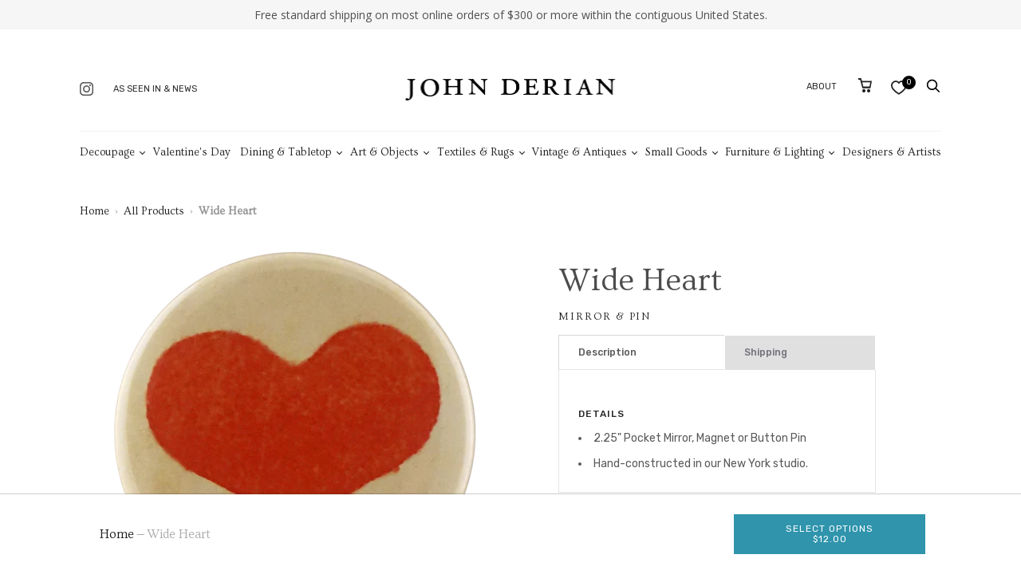

--- FILE ---
content_type: text/html; charset=utf-8
request_url: https://www.johnderian.com/products/mb-wide-heart-png
body_size: 64699
content:
<!doctype html>
<!--[if IE 9]><html class="ie9 no-js"><![endif]-->
<!--[if !IE]><!--><html class="no-js" lang="en"><!--<![endif]-->
  <head><!-- ! Yoast SEO -->

 
<script id="pandectes-rules">   /* PANDECTES-GDPR: DO NOT MODIFY AUTO GENERATED CODE OF THIS SCRIPT */      window.PandectesSettings = {"store":{"plan":"basic","theme":"shopify-theme/main","primaryLocale":"en","adminMode":false},"tsPublished":1687985750,"declaration":{"showPurpose":false,"showProvider":false,"declIntroText":"We use cookies to optimize website functionality, analyze the performance, and provide personalized experience to you. Some cookies are essential to make the website operate and function correctly. Those cookies cannot be disabled. In this window you can manage your preference of cookies.","showDateGenerated":true},"language":{"languageMode":"Single","fallbackLanguage":"en","languageDetection":"browser","languagesSupported":[]},"texts":{"managed":{"headerText":{"en":"We resepect your privacy"},"consentText":{"en":"This website uses cookies to improve and understand user behavior."},"dismissButtonText":{"en":"Ok"},"linkText":{"en":"Learn more"},"imprintText":{"en":"Imprint"},"preferencesButtonText":{"en":"Preferences"},"allowButtonText":{"en":"Accept"},"denyButtonText":{"en":"Decline"},"leaveSiteButtonText":{"en":"Leave this site"},"cookiePolicyText":{"en":"Cookie policy"},"preferencesPopupTitleText":{"en":"Manage consent preferences"},"preferencesPopupIntroText":{"en":"We use cookies to optimize website functionality, analyze the performance, and provide personalized experience to you. Some cookies are essential to make the website operate and function correctly. Those cookies cannot be disabled. In this window you can manage your preference of cookies."},"preferencesPopupCloseButtonText":{"en":"Close"},"preferencesPopupAcceptAllButtonText":{"en":"Accept all"},"preferencesPopupRejectAllButtonText":{"en":"Reject all"},"preferencesPopupSaveButtonText":{"en":"Save preferences"},"accessSectionTitleText":{"en":"Data portability"},"accessSectionParagraphText":{"en":"You have the right to request access to your data at any time."},"rectificationSectionTitleText":{"en":"Data Rectification"},"rectificationSectionParagraphText":{"en":"You have the right to request your data to be updated whenever you think it is appropriate."},"erasureSectionTitleText":{"en":"Right to be forgotten"},"erasureSectionParagraphText":{"en":"You have the right to ask all your data to be erased. After that, you will no longer be able to access your account."},"declIntroText":{"en":"We use cookies to optimize website functionality, analyze the performance, and provide personalized experience to you. Some cookies are essential to make the website operate and function correctly. Those cookies cannot be disabled. In this window you can manage your preference of cookies."}},"categories":{"strictlyNecessaryCookiesTitleText":{"en":"Strictly necessary cookies"},"functionalityCookiesTitleText":{"en":"Functional cookies"},"performanceCookiesTitleText":{"en":"Performance cookies"},"targetingCookiesTitleText":{"en":"Targeting cookies"},"unclassifiedCookiesTitleText":{"en":"Unclassified cookies"},"strictlyNecessaryCookiesDescriptionText":{"en":"These cookies are essential in order to enable you to move around the website and use its features, such as accessing secure areas of the website. The website cannot function properly without these cookies."},"functionalityCookiesDescriptionText":{"en":"These cookies enable the site to provide enhanced functionality and personalisation. They may be set by us or by third party providers whose services we have added to our pages. If you do not allow these cookies then some or all of these services may not function properly."},"performanceCookiesDescriptionText":{"en":"These cookies enable us to monitor and improve the performance of our website. For example, they allow us to count visits, identify traffic sources and see which parts of the site are most popular."},"targetingCookiesDescriptionText":{"en":"These cookies may be set through our site by our advertising partners. They may be used by those companies to build a profile of your interests and show you relevant adverts on other sites.    They do not store directly personal information, but are based on uniquely identifying your browser and internet device. If you do not allow these cookies, you will experience less targeted advertising."},"unclassifiedCookiesDescriptionText":{"en":"Unclassified cookies are cookies that we are in the process of classifying, together with the providers of individual cookies."}},"auto":{"declName":{"en":"Name"},"declPath":{"en":"Path"},"declType":{"en":"Type"},"declDomain":{"en":"Domain"},"declPurpose":{"en":"Purpose"},"declProvider":{"en":"Provider"},"declRetention":{"en":"Retention"},"declFirstParty":{"en":"First-party"},"declThirdParty":{"en":"Third-party"},"declSeconds":{"en":"seconds"},"declMinutes":{"en":"minutes"},"declHours":{"en":"hours"},"declDays":{"en":"days"},"declMonths":{"en":"months"},"declYears":{"en":"years"},"declSession":{"en":"Session"},"cookiesDetailsText":{"en":"Cookies details"},"preferencesPopupAlwaysAllowedText":{"en":"Always allowed"},"submitButton":{"en":"Submit"},"submittingButton":{"en":"Submitting..."},"cancelButton":{"en":"Cancel"},"guestsSupportInfoText":{"en":"Please login with your customer account to further proceed."},"guestsSupportEmailPlaceholder":{"en":"E-mail address"},"guestsSupportEmailValidationError":{"en":"Email is not valid"},"guestsSupportEmailSuccessTitle":{"en":"Thank you for your request"},"guestsSupportEmailFailureTitle":{"en":"A problem occurred"},"guestsSupportEmailSuccessMessage":{"en":"If you are registered as a customer of this store, you will soon receive an email with instructions on how to proceed."},"guestsSupportEmailFailureMessage":{"en":"Your request was not submitted. Please try again and if problem persists, contact store owner for assistance."},"confirmationSuccessTitle":{"en":"Your request is verified"},"confirmationFailureTitle":{"en":"A problem occurred"},"confirmationSuccessMessage":{"en":"We will soon get back to you as to your request."},"confirmationFailureMessage":{"en":"Your request was not verified. Please try again and if problem persists, contact store owner for assistance"},"consentSectionTitleText":{"en":"Your cookie consent"},"consentSectionNoConsentText":{"en":"You have not consented to the cookies policy of this website."},"consentSectionConsentedText":{"en":"You consented to the cookies policy of this website on"},"consentStatus":{"en":"Consent preference"},"consentDate":{"en":"Consent date"},"consentId":{"en":"Consent ID"},"consentSectionChangeConsentActionText":{"en":"Change consent preference"},"accessSectionGDPRRequestsActionText":{"en":"Data subject requests"},"accessSectionAccountInfoActionText":{"en":"Personal data"},"accessSectionOrdersRecordsActionText":{"en":"Orders"},"accessSectionDownloadReportActionText":{"en":"Request export"},"rectificationCommentPlaceholder":{"en":"Describe what you want to be updated"},"rectificationCommentValidationError":{"en":"Comment is required"},"rectificationSectionEditAccountActionText":{"en":"Request an update"},"erasureSectionRequestDeletionActionText":{"en":"Request personal data deletion"}}},"library":{"previewMode":false,"fadeInTimeout":0,"defaultBlocked":7,"showLink":true,"showImprintLink":true,"enabled":true,"cookie":{"name":"_pandectes_gdpr","expiryDays":365,"secure":true},"dismissOnScroll":false,"dismissOnWindowClick":false,"dismissOnTimeout":false,"palette":{"popup":{"background":"#F5F5F5","backgroundForCalculations":{"a":1,"b":245,"g":245,"r":245},"text":"#0A0202"},"button":{"background":"#2F94AC","backgroundForCalculations":{"a":1,"b":172,"g":148,"r":47},"text":"#FFFFFF","textForCalculation":{"a":1,"b":255,"g":255,"r":255},"border":"transparent"}},"content":{"href":"https://john-derian-company-inc.myshopify.com/policies/privacy-policy","imprintHref":"https://www.johnderian.com/pages/ccpa-opt-out","close":"&#10005;","target":"_blank","logo":""},"window":"<div role=\"dialog\" aria-live=\"polite\" aria-label=\"cookieconsent\" aria-describedby=\"cookieconsent:desc\" id=\"pandectes-banner\" class=\"cc-window-wrapper cc-bottom-left-wrapper\"><div class=\"pd-cookie-banner-window cc-window {{classes}}\"><!--googleoff: all-->{{children}}<!--googleon: all--></div></div>","compliance":{"opt-both":"<div class=\"cc-compliance cc-highlight\">{{deny}}{{allow}}</div>"},"type":"opt-both","layouts":{"basic":"{{header}}{{messagelink}}{{compliance}}{{close}}"},"position":"bottom-left","theme":"block","revokable":true,"animateRevokable":true,"revokableReset":false,"revokableLogoUrl":"https://cdn.shopify.com/s/files/1/0105/6172/t/34/assets/pandectes-reopen-logo.png?v=1687962543","revokablePlacement":"bottom-left","revokableMarginHorizontal":15,"revokableMarginVertical":15,"static":false,"autoAttach":true,"hasTransition":true,"blacklistPage":[""]},"geolocation":{"brOnly":false,"caOnly":false,"euOnly":false,"jpOnly":false,"thOnly":false,"canadaOnly":false,"globalVisibility":true},"dsr":{"guestsSupport":false,"accessSectionDownloadReportAuto":false},"banner":{"resetTs":1687449810,"extraCss":"        .cc-banner-logo {max-width: 24em!important;}    @media(min-width: 768px) {.cc-window.cc-floating{max-width: 24em!important;width: 24em!important;}}    .cc-message, .cc-header, .cc-logo {text-align: left}    .cc-window-wrapper{z-index: 2147483647;}    .cc-window{padding: 38px!important;z-index: 2147483647;font-family: inherit;}    .cc-header{font-family: inherit;}    .pd-cp-ui{font-family: inherit; background-color: #F5F5F5;color:#0A0202;}    .pd-cp-btn{background-color:#2F94AC;color:#FFFFFF!important;}    input + .pd-cp-preferences-slider{background-color: rgba(10, 2, 2, 0.3)}    .pd-cp-scrolling-section::-webkit-scrollbar{background-color: rgba(10, 2, 2, 0.3)}    input:checked + .pd-cp-preferences-slider{background-color: rgba(10, 2, 2, 1)}    .pd-cp-scrolling-section::-webkit-scrollbar-thumb {background-color: rgba(10, 2, 2, 1)}    .pd-cp-ui-close{color:#0A0202;}    .pd-cp-preferences-slider:before{background-color: #F5F5F5}    .pd-cp-title:before {border-color: #0A0202!important}    .pd-cp-preferences-slider{background-color:#0A0202}    .pd-cp-toggle{color:#0A0202!important}    @media(max-width:699px) {.pd-cp-ui-close-top svg {fill: #0A0202}}    .pd-cp-toggle:hover,.pd-cp-toggle:visited,.pd-cp-toggle:active{color:#0A0202!important}    .pd-cookie-banner-window {box-shadow: 0 0 18px rgb(0 0 0 / 20%);}  ","customJavascript":null,"showPoweredBy":false,"isActive":false,"implicitSavePreferences":false,"cookieIcon":false,"blockBots":false,"showCookiesDetails":true,"cookiesBlockedByDefault":"7","hasTransition":true,"blockingPage":false,"showOnlyLandingPage":false,"leaveSiteUrl":"https://www.google.com","linkRespectStoreLang":false},"cookies":{"0":[{"name":"secure_customer_sig","domain":"www.johnderian.com","path":"/","provider":"Shopify","firstParty":true,"retention":"1 year(s)","expires":1,"unit":"declYears","purpose":{"en":"Used in connection with customer login."}},{"name":"localization","domain":"www.johnderian.com","path":"/","provider":"Shopify","firstParty":true,"retention":"1 year(s)","expires":1,"unit":"declYears","purpose":{"en":"Shopify store localization"}},{"name":"_cmp_a","domain":".johnderian.com","path":"/","provider":"Shopify","firstParty":true,"retention":"24 hour(s)","expires":24,"unit":"declHours","purpose":{"en":"Used for managing customer privacy settings."}},{"name":"keep_alive","domain":"www.johnderian.com","path":"/","provider":"Shopify","firstParty":true,"retention":"30 minute(s)","expires":30,"unit":"declMinutes","purpose":{"en":"Used in connection with buyer localization."}},{"name":"_secure_session_id","domain":"www.johnderian.com","path":"/","provider":"Shopify","firstParty":true,"retention":"24 hour(s)","expires":24,"unit":"declHours","purpose":{"en":"Used in connection with navigation through a storefront."}},{"name":"_tracking_consent","domain":".johnderian.com","path":"/","provider":"Shopify","firstParty":true,"retention":"1 year(s)","expires":1,"unit":"declYears","purpose":{"en":"Tracking preferences."}}],"1":[],"2":[{"name":"_y","domain":".johnderian.com","path":"/","provider":"Shopify","firstParty":true,"retention":"1 year(s)","expires":1,"unit":"declYears","purpose":{"en":"Shopify analytics."}},{"name":"_shopify_s","domain":".johnderian.com","path":"/","provider":"Shopify","firstParty":true,"retention":"30 minute(s)","expires":30,"unit":"declMinutes","purpose":{"en":"Shopify analytics."}},{"name":"_landing_page","domain":".johnderian.com","path":"/","provider":"Shopify","firstParty":true,"retention":"14 day(s)","expires":14,"unit":"declSession","purpose":{"en":"Tracks landing pages."}},{"name":"__cf_bm","domain":".www.johnderian.com","path":"/","provider":"CloudFlare","firstParty":true,"retention":"30 minute(s)","expires":30,"unit":"declMinutes","purpose":{"en":"Used to manage incoming traffic that matches criteria associated with bots."}},{"name":"_shopify_y","domain":".johnderian.com","path":"/","provider":"Shopify","firstParty":true,"retention":"1 year(s)","expires":1,"unit":"declYears","purpose":{"en":"Shopify analytics."}},{"name":"__cf_bm","domain":".cdn.shopify.com","path":"/","provider":"CloudFlare","firstParty":true,"retention":"30 minute(s)","expires":30,"unit":"declMinutes","purpose":{"en":"Used to manage incoming traffic that matches criteria associated with bots."}},{"name":"_s","domain":".johnderian.com","path":"/","provider":"Shopify","firstParty":true,"retention":"30 minute(s)","expires":30,"unit":"declMinutes","purpose":{"en":"Shopify analytics."}},{"name":"_gid","domain":".johnderian.com","path":"/","provider":"Google","firstParty":true,"retention":"24 hour(s)","expires":24,"unit":"declHours","purpose":{"en":"Cookie is placed by Google Analytics to count and track pageviews."}},{"name":"_orig_referrer","domain":".johnderian.com","path":"/","provider":"Shopify","firstParty":true,"retention":"14 day(s)","expires":14,"unit":"declSession","purpose":{"en":"Tracks landing pages."}},{"name":"_gat","domain":".johnderian.com","path":"/","provider":"Google","firstParty":true,"retention":"46 second(s)","expires":46,"unit":"declSeconds","purpose":{"en":"Cookie is placed by Google Analytics to filter requests from bots."}},{"name":"_shopify_sa_t","domain":".johnderian.com","path":"/","provider":"Shopify","firstParty":true,"retention":"30 minute(s)","expires":30,"unit":"declMinutes","purpose":{"en":"Shopify analytics relating to marketing & referrals."}},{"name":"_shopify_sa_p","domain":".johnderian.com","path":"/","provider":"Shopify","firstParty":true,"retention":"30 minute(s)","expires":30,"unit":"declMinutes","purpose":{"en":"Shopify analytics relating to marketing & referrals."}},{"name":"__cf_bm","domain":".fonts.shopifycdn.com","path":"/","provider":"CloudFlare","firstParty":true,"retention":"30 minute(s)","expires":30,"unit":"declMinutes","purpose":{"en":"Used to manage incoming traffic that matches criteria associated with bots."}},{"name":"_ga_23K3T32K1T","domain":".johnderian.com","path":"/","provider":"Google","firstParty":true,"retention":"1 year(s)","expires":1,"unit":"declYears","purpose":{"en":"Cookie is set by Google Analytics with unknown functionality"}},{"name":"_ga","domain":".johnderian.com","path":"/","provider":"Google","firstParty":true,"retention":"1 year(s)","expires":1,"unit":"declYears","purpose":{"en":"Cookie is set by Google Analytics with unknown functionality"}},{"name":"qab_previous_pathname","domain":"www.johnderian.com","path":"/","provider":"Hextom","firstParty":true,"retention":"Session","expires":-1687449835,"unit":"declSeconds","purpose":{"en":"Used by Hextom for statistical data."}},{"name":"_ga_69WKCLXB6V","domain":".johnderian.com","path":"/","provider":"Google","firstParty":true,"retention":"1 year(s)","expires":1,"unit":"declYears","purpose":{"en":"Cookie is set by Google Analytics with unknown functionality"}}],"4":[{"name":"_fbp","domain":".johnderian.com","path":"/","provider":"Facebook","firstParty":true,"retention":"90 day(s)","expires":90,"unit":"declSession","purpose":{"en":"Cookie is placed by Facebook to track visits across websites."}},{"name":"__kla_id","domain":"www.johnderian.com","path":"/","provider":"Klaviyo","firstParty":true,"retention":"1 year(s)","expires":1,"unit":"declYears","purpose":{"en":"Tracks when someone clicks through a Klaviyo email to your website"}}],"8":[{"name":"_ttp","domain":".tiktok.com","path":"/","provider":"Unknown","firstParty":true,"retention":"1 year(s)","expires":1,"unit":"declYears","purpose":{"en":""}},{"name":"_tt_enable_cookie","domain":".johnderian.com","path":"/","provider":"Unknown","firstParty":true,"retention":"1 year(s)","expires":1,"unit":"declYears","purpose":{"en":""}},{"name":"_ttp","domain":".johnderian.com","path":"/","provider":"Unknown","firstParty":true,"retention":"1 year(s)","expires":1,"unit":"declYears","purpose":{"en":""}}]},"blocker":{"isActive":false,"googleConsentMode":{"id":"","analyticsId":"","isActive":false,"adStorageCategory":4,"analyticsStorageCategory":2,"personalizationStorageCategory":1,"functionalityStorageCategory":1,"customEvent":true,"securityStorageCategory":0,"redactData":true,"urlPassthrough":false},"facebookPixel":{"id":"","isActive":false,"ldu":false},"rakuten":{"isActive":false,"cmp":false,"ccpa":false},"gpcIsActive":false,"defaultBlocked":7,"patterns":{"whiteList":[],"blackList":{"1":[],"2":[],"4":[],"8":[]},"iframesWhiteList":[],"iframesBlackList":{"1":[],"2":[],"4":[],"8":[]},"beaconsWhiteList":[],"beaconsBlackList":{"1":[],"2":[],"4":[],"8":[]}}}}      !function(){"use strict";window.PandectesRules=window.PandectesRules||{},window.PandectesRules.manualBlacklist={1:[],2:[],4:[]},window.PandectesRules.blacklistedIFrames={1:[],2:[],4:[]},window.PandectesRules.blacklistedCss={1:[],2:[],4:[]},window.PandectesRules.blacklistedBeacons={1:[],2:[],4:[]};var e="javascript/blocked",t="_pandectes_gdpr";function n(e){return new RegExp(e.replace(/[/\\.+?$()]/g,"\\$&").replace("*","(.*)"))}var r=function(e){try{return JSON.parse(e)}catch(e){return!1}},a=function(e){var t=arguments.length>1&&void 0!==arguments[1]?arguments[1]:"log",n=new URLSearchParams(window.location.search);n.get("log")&&console[t]("PandectesRules: ".concat(e))};function i(e,t){var n=Object.keys(e);if(Object.getOwnPropertySymbols){var r=Object.getOwnPropertySymbols(e);t&&(r=r.filter((function(t){return Object.getOwnPropertyDescriptor(e,t).enumerable}))),n.push.apply(n,r)}return n}function s(e){for(var t=1;t<arguments.length;t++){var n=null!=arguments[t]?arguments[t]:{};t%2?i(Object(n),!0).forEach((function(t){o(e,t,n[t])})):Object.getOwnPropertyDescriptors?Object.defineProperties(e,Object.getOwnPropertyDescriptors(n)):i(Object(n)).forEach((function(t){Object.defineProperty(e,t,Object.getOwnPropertyDescriptor(n,t))}))}return e}function o(e,t,n){return t in e?Object.defineProperty(e,t,{value:n,enumerable:!0,configurable:!0,writable:!0}):e[t]=n,e}function c(e,t){return function(e){if(Array.isArray(e))return e}(e)||function(e,t){var n=null==e?null:"undefined"!=typeof Symbol&&e[Symbol.iterator]||e["@@iterator"];if(null==n)return;var r,a,i=[],s=!0,o=!1;try{for(n=n.call(e);!(s=(r=n.next()).done)&&(i.push(r.value),!t||i.length!==t);s=!0);}catch(e){o=!0,a=e}finally{try{s||null==n.return||n.return()}finally{if(o)throw a}}return i}(e,t)||u(e,t)||function(){throw new TypeError("Invalid attempt to destructure non-iterable instance.\nIn order to be iterable, non-array objects must have a [Symbol.iterator]() method.")}()}function l(e){return function(e){if(Array.isArray(e))return d(e)}(e)||function(e){if("undefined"!=typeof Symbol&&null!=e[Symbol.iterator]||null!=e["@@iterator"])return Array.from(e)}(e)||u(e)||function(){throw new TypeError("Invalid attempt to spread non-iterable instance.\nIn order to be iterable, non-array objects must have a [Symbol.iterator]() method.")}()}function u(e,t){if(e){if("string"==typeof e)return d(e,t);var n=Object.prototype.toString.call(e).slice(8,-1);return"Object"===n&&e.constructor&&(n=e.constructor.name),"Map"===n||"Set"===n?Array.from(e):"Arguments"===n||/^(?:Ui|I)nt(?:8|16|32)(?:Clamped)?Array$/.test(n)?d(e,t):void 0}}function d(e,t){(null==t||t>e.length)&&(t=e.length);for(var n=0,r=new Array(t);n<t;n++)r[n]=e[n];return r}var f="Pandectes"===window.navigator.userAgent;a("userAgent -> ".concat(window.navigator.userAgent.substring(0,50)));var p=function(){var e,n=arguments.length>0&&void 0!==arguments[0]?arguments[0]:t,a="; "+document.cookie,i=a.split("; "+n+"=");if(i.length<2)e={};else{var s=i.pop(),o=s.split(";");e=window.atob(o.shift())}var c=r(e);return!1!==c?c:e}(),g=window.PandectesSettings,y=g.banner.isActive,h=g.blocker.defaultBlocked,m=p&&null!==p.preferences&&void 0!==p.preferences?p.preferences:null,w=y?null===m?h:m:0,b={1:0==(1&w),2:0==(2&w),4:0==(4&w)},v=window.PandectesSettings.blocker.patterns,k=v.blackList,L=v.whiteList,S=v.iframesBlackList,P=v.iframesWhiteList,A=v.beaconsBlackList,C=v.beaconsWhiteList,_={blackList:[],whiteList:[],iframesBlackList:{1:[],2:[],4:[],8:[]},iframesWhiteList:[],beaconsBlackList:{1:[],2:[],4:[],8:[]},beaconsWhiteList:[]};[1,2,4].map((function(e){var t;b[e]||((t=_.blackList).push.apply(t,l(k[e].length?k[e].map(n):[])),_.iframesBlackList[e]=S[e].length?S[e].map(n):[],_.beaconsBlackList[e]=A[e].length?A[e].map(n):[])})),_.whiteList=L.length?L.map(n):[],_.iframesWhiteList=P.length?P.map(n):[],_.beaconsWhiteList=C.length?C.map(n):[];var B={scripts:[],iframes:{1:[],2:[],4:[]},beacons:{1:[],2:[],4:[]},css:{1:[],2:[],4:[]}},O=function(t,n){return t&&(!n||n!==e)&&(!_.blackList||_.blackList.some((function(e){return e.test(t)})))&&(!_.whiteList||_.whiteList.every((function(e){return!e.test(t)})))},E=function(e){var t=e.getAttribute("src");return _.blackList&&_.blackList.every((function(e){return!e.test(t)}))||_.whiteList&&_.whiteList.some((function(e){return e.test(t)}))},I=function(e,t){var n=_.iframesBlackList[t],r=_.iframesWhiteList;return e&&(!n||n.some((function(t){return t.test(e)})))&&(!r||r.every((function(t){return!t.test(e)})))},j=function(e,t){var n=_.beaconsBlackList[t],r=_.beaconsWhiteList;return e&&(!n||n.some((function(t){return t.test(e)})))&&(!r||r.every((function(t){return!t.test(e)})))},R=new MutationObserver((function(e){for(var t=0;t<e.length;t++)for(var n=e[t].addedNodes,r=0;r<n.length;r++){var a=n[r],i=a.dataset&&a.dataset.cookiecategory;if(1===a.nodeType&&"LINK"===a.tagName){var s=a.dataset&&a.dataset.href;if(s&&i)switch(i){case"functionality":case"C0001":B.css[1].push(s);break;case"performance":case"C0002":B.css[2].push(s);break;case"targeting":case"C0003":B.css[4].push(s)}}}})),T=new MutationObserver((function(t){for(var n=0;n<t.length;n++)for(var r=t[n].addedNodes,a=function(t){var n=r[t],a=n.src||n.dataset&&n.dataset.src,i=n.dataset&&n.dataset.cookiecategory;if(1===n.nodeType&&"IFRAME"===n.tagName){if(a){var s=!1;I(a,1)||"functionality"===i||"C0001"===i?(s=!0,B.iframes[1].push(a)):I(a,2)||"performance"===i||"C0002"===i?(s=!0,B.iframes[2].push(a)):(I(a,4)||"targeting"===i||"C0003"===i)&&(s=!0,B.iframes[4].push(a)),s&&(n.removeAttribute("src"),n.setAttribute("data-src",a))}}else if(1===n.nodeType&&"IMG"===n.tagName){if(a){var o=!1;j(a,1)?(o=!0,B.beacons[1].push(a)):j(a,2)?(o=!0,B.beacons[2].push(a)):j(a,4)&&(o=!0,B.beacons[4].push(a)),o&&(n.removeAttribute("src"),n.setAttribute("data-src",a))}}else if(1===n.nodeType&&"LINK"===n.tagName){var c=n.dataset&&n.dataset.href;if(c&&i)switch(i){case"functionality":case"C0001":B.css[1].push(c);break;case"performance":case"C0002":B.css[2].push(c);break;case"targeting":case"C0003":B.css[4].push(c)}}else if(1===n.nodeType&&"SCRIPT"===n.tagName){var l=n.type,u=!1;if(O(a,l))u=!0;else if(a&&i)switch(i){case"functionality":case"C0001":u=!0,window.PandectesRules.manualBlacklist[1].push(a);break;case"performance":case"C0002":u=!0,window.PandectesRules.manualBlacklist[2].push(a);break;case"targeting":case"C0003":u=!0,window.PandectesRules.manualBlacklist[4].push(a)}if(u){B.scripts.push([n,l]),n.type=e;n.addEventListener("beforescriptexecute",(function t(r){n.getAttribute("type")===e&&r.preventDefault(),n.removeEventListener("beforescriptexecute",t)})),n.parentElement&&n.parentElement.removeChild(n)}}},i=0;i<r.length;i++)a(i)})),x=document.createElement,N={src:Object.getOwnPropertyDescriptor(HTMLScriptElement.prototype,"src"),type:Object.getOwnPropertyDescriptor(HTMLScriptElement.prototype,"type")};window.PandectesRules.unblockCss=function(e){var t=B.css[e]||[];t.length&&a("Unblocking CSS for ".concat(e)),t.forEach((function(e){var t=document.querySelector('link[data-href^="'.concat(e,'"]'));t.removeAttribute("data-href"),t.href=e})),B.css[e]=[]},window.PandectesRules.unblockIFrames=function(e){var t=B.iframes[e]||[];t.length&&a("Unblocking IFrames for ".concat(e)),_.iframesBlackList[e]=[],t.forEach((function(e){var t=document.querySelector('iframe[data-src^="'.concat(e,'"]'));t.removeAttribute("data-src"),t.src=e})),B.iframes[e]=[]},window.PandectesRules.unblockBeacons=function(e){var t=B.beacons[e]||[];t.length&&a("Unblocking Beacons for ".concat(e)),_.beaconsBlackList[e]=[],t.forEach((function(e){var t=document.querySelector('img[data-src^="'.concat(e,'"]'));t.removeAttribute("data-src"),t.src=e})),B.beacons[e]=[]},window.PandectesRules.unblock=function(t){t.length<1?(_.blackList=[],_.whiteList=[],_.iframesBlackList=[],_.iframesWhiteList=[]):(_.blackList&&(_.blackList=_.blackList.filter((function(e){return t.every((function(t){return"string"==typeof t?!e.test(t):t instanceof RegExp?e.toString()!==t.toString():void 0}))}))),_.whiteList&&(_.whiteList=[].concat(l(_.whiteList),l(t.map((function(e){if("string"==typeof e){var t=".*"+n(e)+".*";if(_.whiteList.every((function(e){return e.toString()!==t.toString()})))return new RegExp(t)}else if(e instanceof RegExp&&_.whiteList.every((function(t){return t.toString()!==e.toString()})))return e;return null})).filter(Boolean)))));for(var r=document.querySelectorAll('script[type="'.concat(e,'"]')),i=0;i<r.length;i++){var s=r[i];E(s)&&(B.scripts.push([s,"application/javascript"]),s.parentElement.removeChild(s))}var o=0;l(B.scripts).forEach((function(e,t){var n=c(e,2),r=n[0],a=n[1];if(E(r)){for(var i=document.createElement("script"),s=0;s<r.attributes.length;s++){var l=r.attributes[s];"src"!==l.name&&"type"!==l.name&&i.setAttribute(l.name,r.attributes[s].value)}i.setAttribute("src",r.src),i.setAttribute("type",a||"application/javascript"),document.head.appendChild(i),B.scripts.splice(t-o,1),o++}})),0==_.blackList.length&&0===_.iframesBlackList[1].length&&0===_.iframesBlackList[2].length&&0===_.iframesBlackList[4].length&&0===_.beaconsBlackList[1].length&&0===_.beaconsBlackList[2].length&&0===_.beaconsBlackList[4].length&&(a("Disconnecting observers"),T.disconnect(),R.disconnect())};var M,D,W=window.PandectesSettings.store.adminMode,F=window.PandectesSettings.blocker;M=function(){!function(){var e=window.Shopify.trackingConsent;try{var t=W&&!window.Shopify.AdminBarInjector,n={preferences:0==(1&w)||f||t,analytics:0==(2&w)||f||t,marketing:0==(4&w)||f||t};e.firstPartyMarketingAllowed()===n.marketing&&e.analyticsProcessingAllowed()===n.analytics&&e.preferencesProcessingAllowed()===n.preferences||e.setTrackingConsent(n,(function(e){e&&e.error?a("Shopify.customerPrivacy API - failed to setTrackingConsent"):a("Shopify.customerPrivacy API - setTrackingConsent(".concat(JSON.stringify(n),")"))}))}catch(e){a("Shopify.customerPrivacy API - exception")}}(),function(){var e=window.Shopify.trackingConsent,t=e.currentVisitorConsent();if(F.gpcIsActive&&"CCPA"===e.getRegulation()&&"no"===t.gpc&&"yes"!==t.sale_of_data){var n={sale_of_data:!1};e.setTrackingConsent(n,(function(e){e&&e.error?a("Shopify.customerPrivacy API - failed to setTrackingConsent({".concat(JSON.stringify(n),")")):a("Shopify.customerPrivacy API - setTrackingConsent(".concat(JSON.stringify(n),")"))}))}}()},D=null,window.Shopify&&window.Shopify.loadFeatures&&window.Shopify.trackingConsent?M():D=setInterval((function(){window.Shopify&&window.Shopify.loadFeatures&&(clearInterval(D),window.Shopify.loadFeatures([{name:"consent-tracking-api",version:"0.1"}],(function(e){e?a("Shopify.customerPrivacy API - failed to load"):(a("Shopify.customerPrivacy API - loaded"),M())})))}),10);var z=window.PandectesSettings,U=z.banner.isActive,q=z.blocker.googleConsentMode,J=q.isActive,H=q.customEvent,$=q.redactData,G=q.urlPassthrough,K=q.adStorageCategory,V=q.analyticsStorageCategory,Y=q.functionalityStorageCategory,Q=q.personalizationStorageCategory,X=q.securityStorageCategory;function Z(){window.dataLayer.push(arguments)}window.dataLayer=window.dataLayer||[];var ee,te,ne={hasInitialized:!1,ads_data_redaction:!1,url_passthrough:!1,storage:{ad_storage:"granted",analytics_storage:"granted",functionality_storage:"granted",personalization_storage:"granted",security_storage:"granted",wait_for_update:500}};if(U&&J){var re=0==(w&K)?"granted":"denied",ae=0==(w&V)?"granted":"denied",ie=0==(w&Y)?"granted":"denied",se=0==(w&Q)?"granted":"denied",oe=0==(w&X)?"granted":"denied";ne.hasInitialized=!0,ne.ads_data_redaction="denied"===re&&$,ne.url_passthrough=G,ne.storage.ad_storage=re,ne.storage.analytics_storage=ae,ne.storage.functionality_storage=ie,ne.storage.personalization_storage=se,ne.storage.security_storage=oe,ne.ads_data_redaction&&Z("set","ads_data_redaction",ne.ads_data_redaction),ne.url_passthrough&&Z("set","url_passthrough",ne.url_passthrough),Z("consent","default",ne.storage),H&&(te=7===(ee=w)?"deny":0===ee?"allow":"mixed",window.dataLayer.push({event:"Pandectes_Consent_Update",pandectes_status:te,pandectes_categories:{C0000:"allow",C0001:b[1]?"allow":"deny",C0002:b[2]?"allow":"deny",C0003:b[4]?"allow":"deny"}})),a("Google consent mode initialized")}window.PandectesRules.gcm=ne;var ce=window.PandectesSettings,le=ce.banner.isActive,ue=ce.blocker.isActive;a("Blocker -> "+(ue?"Active":"Inactive")),a("Banner -> "+(le?"Active":"Inactive")),a("ActualPrefs -> "+w);var de=null===m&&/\/checkouts\//.test(window.location.pathname);0!==w&&!1===f&&ue&&!de?(a("Blocker will execute"),document.createElement=function(){for(var t=arguments.length,n=new Array(t),r=0;r<t;r++)n[r]=arguments[r];if("script"!==n[0].toLowerCase())return x.bind?x.bind(document).apply(void 0,n):x;var a=x.bind(document).apply(void 0,n);try{Object.defineProperties(a,{src:s(s({},N.src),{},{set:function(t){O(t,a.type)&&N.type.set.call(this,e),N.src.set.call(this,t)}}),type:s(s({},N.type),{},{get:function(){var t=N.type.get.call(this);return t===e||O(this.src,t)?null:t},set:function(t){var n=O(a.src,a.type)?e:t;N.type.set.call(this,n)}})}),a.setAttribute=function(t,n){if("type"===t){var r=O(a.src,a.type)?e:n;N.type.set.call(a,r)}else"src"===t?(O(n,a.type)&&N.type.set.call(a,e),N.src.set.call(a,n)):HTMLScriptElement.prototype.setAttribute.call(a,t,n)}}catch(e){console.warn("Yett: unable to prevent script execution for script src ",a.src,".\n",'A likely cause would be because you are using a third-party browser extension that monkey patches the "document.createElement" function.')}return a},T.observe(document.documentElement,{childList:!0,subtree:!0}),R.observe(document.documentElement,{childList:!0,subtree:!0})):a("Blocker will not execute")}();
</script>
   <meta name="facebook-domain-verification" content="kd9fsvs2c46iqambx4wvu3l121yxi4" />

  

    
<meta name="facebook-domain-verification" content="exoleb4n0jvb1x2he1i9bu9uizpdd1"/>


    <meta charset="utf-8">
  <head/>


    
      <link rel="shortcut icon" href="//www.johnderian.com/cdn/shop/files/5R-EYE_500x_92ea7d57-2ad8-4cc9-9f8e-f1d920e8fb18_32x32.png?v=1613534529" type="image/png">
    
















<meta name="twitter:image:alt" content="Wide Heart">

<meta name="viewport" content="width=device-width">

    <script>window.performance && window.performance.mark && window.performance.mark('shopify.content_for_header.start');</script><meta name="google-site-verification" content="tW2K8ooGbl55zW7YYphX1salVmCUSSD00PTx5pYPq44">
<meta id="shopify-digital-wallet" name="shopify-digital-wallet" content="/1056172/digital_wallets/dialog">
<meta name="shopify-checkout-api-token" content="92be7eea80e1b6f58d753d3dce2cff53">
<meta id="in-context-paypal-metadata" data-shop-id="1056172" data-venmo-supported="true" data-environment="production" data-locale="en_US" data-paypal-v4="true" data-currency="USD">
<link rel="alternate" type="application/json+oembed" href="https://www.johnderian.com/products/mb-wide-heart-png.oembed">
<script async="async" src="/checkouts/internal/preloads.js?locale=en-US"></script>
<link rel="preconnect" href="https://shop.app" crossorigin="anonymous">
<script async="async" src="https://shop.app/checkouts/internal/preloads.js?locale=en-US&shop_id=1056172" crossorigin="anonymous"></script>
<script id="shopify-features" type="application/json">{"accessToken":"92be7eea80e1b6f58d753d3dce2cff53","betas":["rich-media-storefront-analytics"],"domain":"www.johnderian.com","predictiveSearch":true,"shopId":1056172,"locale":"en"}</script>
<script>var Shopify = Shopify || {};
Shopify.shop = "john-derian-company-inc.myshopify.com";
Shopify.locale = "en";
Shopify.currency = {"active":"USD","rate":"1.0"};
Shopify.country = "US";
Shopify.theme = {"name":"shopify-theme\/main","id":132054352110,"schema_name":"Handy","schema_version":"v1.2.2","theme_store_id":null,"role":"main"};
Shopify.theme.handle = "null";
Shopify.theme.style = {"id":null,"handle":null};
Shopify.cdnHost = "www.johnderian.com/cdn";
Shopify.routes = Shopify.routes || {};
Shopify.routes.root = "/";</script>
<script type="module">!function(o){(o.Shopify=o.Shopify||{}).modules=!0}(window);</script>
<script>!function(o){function n(){var o=[];function n(){o.push(Array.prototype.slice.apply(arguments))}return n.q=o,n}var t=o.Shopify=o.Shopify||{};t.loadFeatures=n(),t.autoloadFeatures=n()}(window);</script>
<script>
  window.ShopifyPay = window.ShopifyPay || {};
  window.ShopifyPay.apiHost = "shop.app\/pay";
  window.ShopifyPay.redirectState = null;
</script>
<script id="shop-js-analytics" type="application/json">{"pageType":"product"}</script>
<script defer="defer" async type="module" src="//www.johnderian.com/cdn/shopifycloud/shop-js/modules/v2/client.init-shop-cart-sync_C5BV16lS.en.esm.js"></script>
<script defer="defer" async type="module" src="//www.johnderian.com/cdn/shopifycloud/shop-js/modules/v2/chunk.common_CygWptCX.esm.js"></script>
<script type="module">
  await import("//www.johnderian.com/cdn/shopifycloud/shop-js/modules/v2/client.init-shop-cart-sync_C5BV16lS.en.esm.js");
await import("//www.johnderian.com/cdn/shopifycloud/shop-js/modules/v2/chunk.common_CygWptCX.esm.js");

  window.Shopify.SignInWithShop?.initShopCartSync?.({"fedCMEnabled":true,"windoidEnabled":true});

</script>
<script>
  window.Shopify = window.Shopify || {};
  if (!window.Shopify.featureAssets) window.Shopify.featureAssets = {};
  window.Shopify.featureAssets['shop-js'] = {"shop-cart-sync":["modules/v2/client.shop-cart-sync_ZFArdW7E.en.esm.js","modules/v2/chunk.common_CygWptCX.esm.js"],"init-fed-cm":["modules/v2/client.init-fed-cm_CmiC4vf6.en.esm.js","modules/v2/chunk.common_CygWptCX.esm.js"],"shop-button":["modules/v2/client.shop-button_tlx5R9nI.en.esm.js","modules/v2/chunk.common_CygWptCX.esm.js"],"shop-cash-offers":["modules/v2/client.shop-cash-offers_DOA2yAJr.en.esm.js","modules/v2/chunk.common_CygWptCX.esm.js","modules/v2/chunk.modal_D71HUcav.esm.js"],"init-windoid":["modules/v2/client.init-windoid_sURxWdc1.en.esm.js","modules/v2/chunk.common_CygWptCX.esm.js"],"shop-toast-manager":["modules/v2/client.shop-toast-manager_ClPi3nE9.en.esm.js","modules/v2/chunk.common_CygWptCX.esm.js"],"init-shop-email-lookup-coordinator":["modules/v2/client.init-shop-email-lookup-coordinator_B8hsDcYM.en.esm.js","modules/v2/chunk.common_CygWptCX.esm.js"],"init-shop-cart-sync":["modules/v2/client.init-shop-cart-sync_C5BV16lS.en.esm.js","modules/v2/chunk.common_CygWptCX.esm.js"],"avatar":["modules/v2/client.avatar_BTnouDA3.en.esm.js"],"pay-button":["modules/v2/client.pay-button_FdsNuTd3.en.esm.js","modules/v2/chunk.common_CygWptCX.esm.js"],"init-customer-accounts":["modules/v2/client.init-customer-accounts_DxDtT_ad.en.esm.js","modules/v2/client.shop-login-button_C5VAVYt1.en.esm.js","modules/v2/chunk.common_CygWptCX.esm.js","modules/v2/chunk.modal_D71HUcav.esm.js"],"init-shop-for-new-customer-accounts":["modules/v2/client.init-shop-for-new-customer-accounts_ChsxoAhi.en.esm.js","modules/v2/client.shop-login-button_C5VAVYt1.en.esm.js","modules/v2/chunk.common_CygWptCX.esm.js","modules/v2/chunk.modal_D71HUcav.esm.js"],"shop-login-button":["modules/v2/client.shop-login-button_C5VAVYt1.en.esm.js","modules/v2/chunk.common_CygWptCX.esm.js","modules/v2/chunk.modal_D71HUcav.esm.js"],"init-customer-accounts-sign-up":["modules/v2/client.init-customer-accounts-sign-up_CPSyQ0Tj.en.esm.js","modules/v2/client.shop-login-button_C5VAVYt1.en.esm.js","modules/v2/chunk.common_CygWptCX.esm.js","modules/v2/chunk.modal_D71HUcav.esm.js"],"shop-follow-button":["modules/v2/client.shop-follow-button_Cva4Ekp9.en.esm.js","modules/v2/chunk.common_CygWptCX.esm.js","modules/v2/chunk.modal_D71HUcav.esm.js"],"checkout-modal":["modules/v2/client.checkout-modal_BPM8l0SH.en.esm.js","modules/v2/chunk.common_CygWptCX.esm.js","modules/v2/chunk.modal_D71HUcav.esm.js"],"lead-capture":["modules/v2/client.lead-capture_Bi8yE_yS.en.esm.js","modules/v2/chunk.common_CygWptCX.esm.js","modules/v2/chunk.modal_D71HUcav.esm.js"],"shop-login":["modules/v2/client.shop-login_D6lNrXab.en.esm.js","modules/v2/chunk.common_CygWptCX.esm.js","modules/v2/chunk.modal_D71HUcav.esm.js"],"payment-terms":["modules/v2/client.payment-terms_CZxnsJam.en.esm.js","modules/v2/chunk.common_CygWptCX.esm.js","modules/v2/chunk.modal_D71HUcav.esm.js"]};
</script>
<script>(function() {
  var isLoaded = false;
  function asyncLoad() {
    if (isLoaded) return;
    isLoaded = true;
    var urls = ["https:\/\/chimpstatic.com\/mcjs-connected\/js\/users\/1351cb6c44a572d67cdb24e66\/97215f6d21bfba835a423f676.js?shop=john-derian-company-inc.myshopify.com","https:\/\/cdn.sesami.co\/shopify.js?shop=john-derian-company-inc.myshopify.com","https:\/\/f624058c3f5c8edb775a-dea6612566ec344afdf376d2faa6c82f.ssl.cf5.rackcdn.com\/skt_easygc_start.js?shop=john-derian-company-inc.myshopify.com","https:\/\/tabs.stationmade.com\/registered-scripts\/tabs-by-station.js?shop=john-derian-company-inc.myshopify.com","https:\/\/chimpstatic.com\/mcjs-connected\/js\/users\/1351cb6c44a572d67cdb24e66\/0471b65e2370a5591f2ab6b31.js?shop=john-derian-company-inc.myshopify.com","https:\/\/storage.nfcube.com\/instafeed-48f090194f1f86fb552c0fa5eabd9803.js?shop=john-derian-company-inc.myshopify.com","https:\/\/cdn.hextom.com\/js\/quickannouncementbar.js?shop=john-derian-company-inc.myshopify.com"];
    for (var i = 0; i < urls.length; i++) {
      var s = document.createElement('script');
      s.type = 'text/javascript';
      s.async = true;
      s.src = urls[i];
      var x = document.getElementsByTagName('script')[0];
      x.parentNode.insertBefore(s, x);
    }
  };
  if(window.attachEvent) {
    window.attachEvent('onload', asyncLoad);
  } else {
    window.addEventListener('load', asyncLoad, false);
  }
})();</script>
<script id="__st">var __st={"a":1056172,"offset":-18000,"reqid":"615fdff2-7cbb-4b31-a795-da88a0d14905-1768705572","pageurl":"www.johnderian.com\/products\/mb-wide-heart-png","u":"de13ac86a7f2","p":"product","rtyp":"product","rid":363382757};</script>
<script>window.ShopifyPaypalV4VisibilityTracking = true;</script>
<script id="captcha-bootstrap">!function(){'use strict';const t='contact',e='account',n='new_comment',o=[[t,t],['blogs',n],['comments',n],[t,'customer']],c=[[e,'customer_login'],[e,'guest_login'],[e,'recover_customer_password'],[e,'create_customer']],r=t=>t.map((([t,e])=>`form[action*='/${t}']:not([data-nocaptcha='true']) input[name='form_type'][value='${e}']`)).join(','),a=t=>()=>t?[...document.querySelectorAll(t)].map((t=>t.form)):[];function s(){const t=[...o],e=r(t);return a(e)}const i='password',u='form_key',d=['recaptcha-v3-token','g-recaptcha-response','h-captcha-response',i],f=()=>{try{return window.sessionStorage}catch{return}},m='__shopify_v',_=t=>t.elements[u];function p(t,e,n=!1){try{const o=window.sessionStorage,c=JSON.parse(o.getItem(e)),{data:r}=function(t){const{data:e,action:n}=t;return t[m]||n?{data:e,action:n}:{data:t,action:n}}(c);for(const[e,n]of Object.entries(r))t.elements[e]&&(t.elements[e].value=n);n&&o.removeItem(e)}catch(o){console.error('form repopulation failed',{error:o})}}const l='form_type',E='cptcha';function T(t){t.dataset[E]=!0}const w=window,h=w.document,L='Shopify',v='ce_forms',y='captcha';let A=!1;((t,e)=>{const n=(g='f06e6c50-85a8-45c8-87d0-21a2b65856fe',I='https://cdn.shopify.com/shopifycloud/storefront-forms-hcaptcha/ce_storefront_forms_captcha_hcaptcha.v1.5.2.iife.js',D={infoText:'Protected by hCaptcha',privacyText:'Privacy',termsText:'Terms'},(t,e,n)=>{const o=w[L][v],c=o.bindForm;if(c)return c(t,g,e,D).then(n);var r;o.q.push([[t,g,e,D],n]),r=I,A||(h.body.append(Object.assign(h.createElement('script'),{id:'captcha-provider',async:!0,src:r})),A=!0)});var g,I,D;w[L]=w[L]||{},w[L][v]=w[L][v]||{},w[L][v].q=[],w[L][y]=w[L][y]||{},w[L][y].protect=function(t,e){n(t,void 0,e),T(t)},Object.freeze(w[L][y]),function(t,e,n,w,h,L){const[v,y,A,g]=function(t,e,n){const i=e?o:[],u=t?c:[],d=[...i,...u],f=r(d),m=r(i),_=r(d.filter((([t,e])=>n.includes(e))));return[a(f),a(m),a(_),s()]}(w,h,L),I=t=>{const e=t.target;return e instanceof HTMLFormElement?e:e&&e.form},D=t=>v().includes(t);t.addEventListener('submit',(t=>{const e=I(t);if(!e)return;const n=D(e)&&!e.dataset.hcaptchaBound&&!e.dataset.recaptchaBound,o=_(e),c=g().includes(e)&&(!o||!o.value);(n||c)&&t.preventDefault(),c&&!n&&(function(t){try{if(!f())return;!function(t){const e=f();if(!e)return;const n=_(t);if(!n)return;const o=n.value;o&&e.removeItem(o)}(t);const e=Array.from(Array(32),(()=>Math.random().toString(36)[2])).join('');!function(t,e){_(t)||t.append(Object.assign(document.createElement('input'),{type:'hidden',name:u})),t.elements[u].value=e}(t,e),function(t,e){const n=f();if(!n)return;const o=[...t.querySelectorAll(`input[type='${i}']`)].map((({name:t})=>t)),c=[...d,...o],r={};for(const[a,s]of new FormData(t).entries())c.includes(a)||(r[a]=s);n.setItem(e,JSON.stringify({[m]:1,action:t.action,data:r}))}(t,e)}catch(e){console.error('failed to persist form',e)}}(e),e.submit())}));const S=(t,e)=>{t&&!t.dataset[E]&&(n(t,e.some((e=>e===t))),T(t))};for(const o of['focusin','change'])t.addEventListener(o,(t=>{const e=I(t);D(e)&&S(e,y())}));const B=e.get('form_key'),M=e.get(l),P=B&&M;t.addEventListener('DOMContentLoaded',(()=>{const t=y();if(P)for(const e of t)e.elements[l].value===M&&p(e,B);[...new Set([...A(),...v().filter((t=>'true'===t.dataset.shopifyCaptcha))])].forEach((e=>S(e,t)))}))}(h,new URLSearchParams(w.location.search),n,t,e,['guest_login'])})(!0,!0)}();</script>
<script integrity="sha256-4kQ18oKyAcykRKYeNunJcIwy7WH5gtpwJnB7kiuLZ1E=" data-source-attribution="shopify.loadfeatures" defer="defer" src="//www.johnderian.com/cdn/shopifycloud/storefront/assets/storefront/load_feature-a0a9edcb.js" crossorigin="anonymous"></script>
<script crossorigin="anonymous" defer="defer" src="//www.johnderian.com/cdn/shopifycloud/storefront/assets/shopify_pay/storefront-65b4c6d7.js?v=20250812"></script>
<script data-source-attribution="shopify.dynamic_checkout.dynamic.init">var Shopify=Shopify||{};Shopify.PaymentButton=Shopify.PaymentButton||{isStorefrontPortableWallets:!0,init:function(){window.Shopify.PaymentButton.init=function(){};var t=document.createElement("script");t.src="https://www.johnderian.com/cdn/shopifycloud/portable-wallets/latest/portable-wallets.en.js",t.type="module",document.head.appendChild(t)}};
</script>
<script data-source-attribution="shopify.dynamic_checkout.buyer_consent">
  function portableWalletsHideBuyerConsent(e){var t=document.getElementById("shopify-buyer-consent"),n=document.getElementById("shopify-subscription-policy-button");t&&n&&(t.classList.add("hidden"),t.setAttribute("aria-hidden","true"),n.removeEventListener("click",e))}function portableWalletsShowBuyerConsent(e){var t=document.getElementById("shopify-buyer-consent"),n=document.getElementById("shopify-subscription-policy-button");t&&n&&(t.classList.remove("hidden"),t.removeAttribute("aria-hidden"),n.addEventListener("click",e))}window.Shopify?.PaymentButton&&(window.Shopify.PaymentButton.hideBuyerConsent=portableWalletsHideBuyerConsent,window.Shopify.PaymentButton.showBuyerConsent=portableWalletsShowBuyerConsent);
</script>
<script data-source-attribution="shopify.dynamic_checkout.cart.bootstrap">document.addEventListener("DOMContentLoaded",(function(){function t(){return document.querySelector("shopify-accelerated-checkout-cart, shopify-accelerated-checkout")}if(t())Shopify.PaymentButton.init();else{new MutationObserver((function(e,n){t()&&(Shopify.PaymentButton.init(),n.disconnect())})).observe(document.body,{childList:!0,subtree:!0})}}));
</script>
<script id='scb4127' type='text/javascript' async='' src='https://www.johnderian.com/cdn/shopifycloud/privacy-banner/storefront-banner.js'></script><link id="shopify-accelerated-checkout-styles" rel="stylesheet" media="screen" href="https://www.johnderian.com/cdn/shopifycloud/portable-wallets/latest/accelerated-checkout-backwards-compat.css" crossorigin="anonymous">
<style id="shopify-accelerated-checkout-cart">
        #shopify-buyer-consent {
  margin-top: 1em;
  display: inline-block;
  width: 100%;
}

#shopify-buyer-consent.hidden {
  display: none;
}

#shopify-subscription-policy-button {
  background: none;
  border: none;
  padding: 0;
  text-decoration: underline;
  font-size: inherit;
  cursor: pointer;
}

#shopify-subscription-policy-button::before {
  box-shadow: none;
}

      </style>

<script>window.performance && window.performance.mark && window.performance.mark('shopify.content_for_header.end');</script>

    <script>
      document.documentElement.className=document.documentElement.className.replace(/\bno-js\b/,'js');
      if(window.Shopify&&window.Shopify.designMode)document.documentElement.className+=' in-theme-editor';
    </script>

    
            <link href="https://fonts.googleapis.com/css?family=Ovo|Rubik:300,300i,400,400i,500,500i,700,700i,900,900i" rel="stylesheet" type="text/css" media="all" />  

    <link rel="stylesheet" href="https://cdnjs.cloudflare.com/ajax/libs/font-awesome/4.7.0/css/font-awesome.css" />
    <link href="//www.johnderian.com/cdn/shop/t/34/assets/theme.scss.css?v=67069210360026674041718687969" rel="stylesheet" type="text/css" media="all" />
    <link href="//www.johnderian.com/cdn/shop/t/34/assets/magnific-popup.css?v=65451962456944049981649869360" rel="stylesheet" type="text/css" media="all" />
    <link href="//www.johnderian.com/cdn/shop/t/34/assets/custom.scss.css?v=76171534248159900221725998503" rel="stylesheet" type="text/css" media="all" />
    
    <meta name="facebook-domain-verification" content="exoleb4n0jvb1x2he1i9bu9uizpdd1" />
  <!-- BEGIN app block: shopify://apps/seowill-redirects/blocks/brokenlink-404/cc7b1996-e567-42d0-8862-356092041863 -->
<script type="text/javascript">
    !function(t){var e={};function r(n){if(e[n])return e[n].exports;var o=e[n]={i:n,l:!1,exports:{}};return t[n].call(o.exports,o,o.exports,r),o.l=!0,o.exports}r.m=t,r.c=e,r.d=function(t,e,n){r.o(t,e)||Object.defineProperty(t,e,{enumerable:!0,get:n})},r.r=function(t){"undefined"!==typeof Symbol&&Symbol.toStringTag&&Object.defineProperty(t,Symbol.toStringTag,{value:"Module"}),Object.defineProperty(t,"__esModule",{value:!0})},r.t=function(t,e){if(1&e&&(t=r(t)),8&e)return t;if(4&e&&"object"===typeof t&&t&&t.__esModule)return t;var n=Object.create(null);if(r.r(n),Object.defineProperty(n,"default",{enumerable:!0,value:t}),2&e&&"string"!=typeof t)for(var o in t)r.d(n,o,function(e){return t[e]}.bind(null,o));return n},r.n=function(t){var e=t&&t.__esModule?function(){return t.default}:function(){return t};return r.d(e,"a",e),e},r.o=function(t,e){return Object.prototype.hasOwnProperty.call(t,e)},r.p="",r(r.s=11)}([function(t,e,r){"use strict";var n=r(2),o=Object.prototype.toString;function i(t){return"[object Array]"===o.call(t)}function a(t){return"undefined"===typeof t}function u(t){return null!==t&&"object"===typeof t}function s(t){return"[object Function]"===o.call(t)}function c(t,e){if(null!==t&&"undefined"!==typeof t)if("object"!==typeof t&&(t=[t]),i(t))for(var r=0,n=t.length;r<n;r++)e.call(null,t[r],r,t);else for(var o in t)Object.prototype.hasOwnProperty.call(t,o)&&e.call(null,t[o],o,t)}t.exports={isArray:i,isArrayBuffer:function(t){return"[object ArrayBuffer]"===o.call(t)},isBuffer:function(t){return null!==t&&!a(t)&&null!==t.constructor&&!a(t.constructor)&&"function"===typeof t.constructor.isBuffer&&t.constructor.isBuffer(t)},isFormData:function(t){return"undefined"!==typeof FormData&&t instanceof FormData},isArrayBufferView:function(t){return"undefined"!==typeof ArrayBuffer&&ArrayBuffer.isView?ArrayBuffer.isView(t):t&&t.buffer&&t.buffer instanceof ArrayBuffer},isString:function(t){return"string"===typeof t},isNumber:function(t){return"number"===typeof t},isObject:u,isUndefined:a,isDate:function(t){return"[object Date]"===o.call(t)},isFile:function(t){return"[object File]"===o.call(t)},isBlob:function(t){return"[object Blob]"===o.call(t)},isFunction:s,isStream:function(t){return u(t)&&s(t.pipe)},isURLSearchParams:function(t){return"undefined"!==typeof URLSearchParams&&t instanceof URLSearchParams},isStandardBrowserEnv:function(){return("undefined"===typeof navigator||"ReactNative"!==navigator.product&&"NativeScript"!==navigator.product&&"NS"!==navigator.product)&&("undefined"!==typeof window&&"undefined"!==typeof document)},forEach:c,merge:function t(){var e={};function r(r,n){"object"===typeof e[n]&&"object"===typeof r?e[n]=t(e[n],r):e[n]=r}for(var n=0,o=arguments.length;n<o;n++)c(arguments[n],r);return e},deepMerge:function t(){var e={};function r(r,n){"object"===typeof e[n]&&"object"===typeof r?e[n]=t(e[n],r):e[n]="object"===typeof r?t({},r):r}for(var n=0,o=arguments.length;n<o;n++)c(arguments[n],r);return e},extend:function(t,e,r){return c(e,(function(e,o){t[o]=r&&"function"===typeof e?n(e,r):e})),t},trim:function(t){return t.replace(/^\s*/,"").replace(/\s*$/,"")}}},function(t,e,r){t.exports=r(12)},function(t,e,r){"use strict";t.exports=function(t,e){return function(){for(var r=new Array(arguments.length),n=0;n<r.length;n++)r[n]=arguments[n];return t.apply(e,r)}}},function(t,e,r){"use strict";var n=r(0);function o(t){return encodeURIComponent(t).replace(/%40/gi,"@").replace(/%3A/gi,":").replace(/%24/g,"$").replace(/%2C/gi,",").replace(/%20/g,"+").replace(/%5B/gi,"[").replace(/%5D/gi,"]")}t.exports=function(t,e,r){if(!e)return t;var i;if(r)i=r(e);else if(n.isURLSearchParams(e))i=e.toString();else{var a=[];n.forEach(e,(function(t,e){null!==t&&"undefined"!==typeof t&&(n.isArray(t)?e+="[]":t=[t],n.forEach(t,(function(t){n.isDate(t)?t=t.toISOString():n.isObject(t)&&(t=JSON.stringify(t)),a.push(o(e)+"="+o(t))})))})),i=a.join("&")}if(i){var u=t.indexOf("#");-1!==u&&(t=t.slice(0,u)),t+=(-1===t.indexOf("?")?"?":"&")+i}return t}},function(t,e,r){"use strict";t.exports=function(t){return!(!t||!t.__CANCEL__)}},function(t,e,r){"use strict";(function(e){var n=r(0),o=r(19),i={"Content-Type":"application/x-www-form-urlencoded"};function a(t,e){!n.isUndefined(t)&&n.isUndefined(t["Content-Type"])&&(t["Content-Type"]=e)}var u={adapter:function(){var t;return("undefined"!==typeof XMLHttpRequest||"undefined"!==typeof e&&"[object process]"===Object.prototype.toString.call(e))&&(t=r(6)),t}(),transformRequest:[function(t,e){return o(e,"Accept"),o(e,"Content-Type"),n.isFormData(t)||n.isArrayBuffer(t)||n.isBuffer(t)||n.isStream(t)||n.isFile(t)||n.isBlob(t)?t:n.isArrayBufferView(t)?t.buffer:n.isURLSearchParams(t)?(a(e,"application/x-www-form-urlencoded;charset=utf-8"),t.toString()):n.isObject(t)?(a(e,"application/json;charset=utf-8"),JSON.stringify(t)):t}],transformResponse:[function(t){if("string"===typeof t)try{t=JSON.parse(t)}catch(e){}return t}],timeout:0,xsrfCookieName:"XSRF-TOKEN",xsrfHeaderName:"X-XSRF-TOKEN",maxContentLength:-1,validateStatus:function(t){return t>=200&&t<300},headers:{common:{Accept:"application/json, text/plain, */*"}}};n.forEach(["delete","get","head"],(function(t){u.headers[t]={}})),n.forEach(["post","put","patch"],(function(t){u.headers[t]=n.merge(i)})),t.exports=u}).call(this,r(18))},function(t,e,r){"use strict";var n=r(0),o=r(20),i=r(3),a=r(22),u=r(25),s=r(26),c=r(7);t.exports=function(t){return new Promise((function(e,f){var l=t.data,p=t.headers;n.isFormData(l)&&delete p["Content-Type"];var h=new XMLHttpRequest;if(t.auth){var d=t.auth.username||"",m=t.auth.password||"";p.Authorization="Basic "+btoa(d+":"+m)}var y=a(t.baseURL,t.url);if(h.open(t.method.toUpperCase(),i(y,t.params,t.paramsSerializer),!0),h.timeout=t.timeout,h.onreadystatechange=function(){if(h&&4===h.readyState&&(0!==h.status||h.responseURL&&0===h.responseURL.indexOf("file:"))){var r="getAllResponseHeaders"in h?u(h.getAllResponseHeaders()):null,n={data:t.responseType&&"text"!==t.responseType?h.response:h.responseText,status:h.status,statusText:h.statusText,headers:r,config:t,request:h};o(e,f,n),h=null}},h.onabort=function(){h&&(f(c("Request aborted",t,"ECONNABORTED",h)),h=null)},h.onerror=function(){f(c("Network Error",t,null,h)),h=null},h.ontimeout=function(){var e="timeout of "+t.timeout+"ms exceeded";t.timeoutErrorMessage&&(e=t.timeoutErrorMessage),f(c(e,t,"ECONNABORTED",h)),h=null},n.isStandardBrowserEnv()){var v=r(27),g=(t.withCredentials||s(y))&&t.xsrfCookieName?v.read(t.xsrfCookieName):void 0;g&&(p[t.xsrfHeaderName]=g)}if("setRequestHeader"in h&&n.forEach(p,(function(t,e){"undefined"===typeof l&&"content-type"===e.toLowerCase()?delete p[e]:h.setRequestHeader(e,t)})),n.isUndefined(t.withCredentials)||(h.withCredentials=!!t.withCredentials),t.responseType)try{h.responseType=t.responseType}catch(w){if("json"!==t.responseType)throw w}"function"===typeof t.onDownloadProgress&&h.addEventListener("progress",t.onDownloadProgress),"function"===typeof t.onUploadProgress&&h.upload&&h.upload.addEventListener("progress",t.onUploadProgress),t.cancelToken&&t.cancelToken.promise.then((function(t){h&&(h.abort(),f(t),h=null)})),void 0===l&&(l=null),h.send(l)}))}},function(t,e,r){"use strict";var n=r(21);t.exports=function(t,e,r,o,i){var a=new Error(t);return n(a,e,r,o,i)}},function(t,e,r){"use strict";var n=r(0);t.exports=function(t,e){e=e||{};var r={},o=["url","method","params","data"],i=["headers","auth","proxy"],a=["baseURL","url","transformRequest","transformResponse","paramsSerializer","timeout","withCredentials","adapter","responseType","xsrfCookieName","xsrfHeaderName","onUploadProgress","onDownloadProgress","maxContentLength","validateStatus","maxRedirects","httpAgent","httpsAgent","cancelToken","socketPath"];n.forEach(o,(function(t){"undefined"!==typeof e[t]&&(r[t]=e[t])})),n.forEach(i,(function(o){n.isObject(e[o])?r[o]=n.deepMerge(t[o],e[o]):"undefined"!==typeof e[o]?r[o]=e[o]:n.isObject(t[o])?r[o]=n.deepMerge(t[o]):"undefined"!==typeof t[o]&&(r[o]=t[o])})),n.forEach(a,(function(n){"undefined"!==typeof e[n]?r[n]=e[n]:"undefined"!==typeof t[n]&&(r[n]=t[n])}));var u=o.concat(i).concat(a),s=Object.keys(e).filter((function(t){return-1===u.indexOf(t)}));return n.forEach(s,(function(n){"undefined"!==typeof e[n]?r[n]=e[n]:"undefined"!==typeof t[n]&&(r[n]=t[n])})),r}},function(t,e,r){"use strict";function n(t){this.message=t}n.prototype.toString=function(){return"Cancel"+(this.message?": "+this.message:"")},n.prototype.__CANCEL__=!0,t.exports=n},function(t,e,r){t.exports=r(13)},function(t,e,r){t.exports=r(30)},function(t,e,r){var n=function(t){"use strict";var e=Object.prototype,r=e.hasOwnProperty,n="function"===typeof Symbol?Symbol:{},o=n.iterator||"@@iterator",i=n.asyncIterator||"@@asyncIterator",a=n.toStringTag||"@@toStringTag";function u(t,e,r){return Object.defineProperty(t,e,{value:r,enumerable:!0,configurable:!0,writable:!0}),t[e]}try{u({},"")}catch(S){u=function(t,e,r){return t[e]=r}}function s(t,e,r,n){var o=e&&e.prototype instanceof l?e:l,i=Object.create(o.prototype),a=new L(n||[]);return i._invoke=function(t,e,r){var n="suspendedStart";return function(o,i){if("executing"===n)throw new Error("Generator is already running");if("completed"===n){if("throw"===o)throw i;return j()}for(r.method=o,r.arg=i;;){var a=r.delegate;if(a){var u=x(a,r);if(u){if(u===f)continue;return u}}if("next"===r.method)r.sent=r._sent=r.arg;else if("throw"===r.method){if("suspendedStart"===n)throw n="completed",r.arg;r.dispatchException(r.arg)}else"return"===r.method&&r.abrupt("return",r.arg);n="executing";var s=c(t,e,r);if("normal"===s.type){if(n=r.done?"completed":"suspendedYield",s.arg===f)continue;return{value:s.arg,done:r.done}}"throw"===s.type&&(n="completed",r.method="throw",r.arg=s.arg)}}}(t,r,a),i}function c(t,e,r){try{return{type:"normal",arg:t.call(e,r)}}catch(S){return{type:"throw",arg:S}}}t.wrap=s;var f={};function l(){}function p(){}function h(){}var d={};d[o]=function(){return this};var m=Object.getPrototypeOf,y=m&&m(m(T([])));y&&y!==e&&r.call(y,o)&&(d=y);var v=h.prototype=l.prototype=Object.create(d);function g(t){["next","throw","return"].forEach((function(e){u(t,e,(function(t){return this._invoke(e,t)}))}))}function w(t,e){var n;this._invoke=function(o,i){function a(){return new e((function(n,a){!function n(o,i,a,u){var s=c(t[o],t,i);if("throw"!==s.type){var f=s.arg,l=f.value;return l&&"object"===typeof l&&r.call(l,"__await")?e.resolve(l.__await).then((function(t){n("next",t,a,u)}),(function(t){n("throw",t,a,u)})):e.resolve(l).then((function(t){f.value=t,a(f)}),(function(t){return n("throw",t,a,u)}))}u(s.arg)}(o,i,n,a)}))}return n=n?n.then(a,a):a()}}function x(t,e){var r=t.iterator[e.method];if(void 0===r){if(e.delegate=null,"throw"===e.method){if(t.iterator.return&&(e.method="return",e.arg=void 0,x(t,e),"throw"===e.method))return f;e.method="throw",e.arg=new TypeError("The iterator does not provide a 'throw' method")}return f}var n=c(r,t.iterator,e.arg);if("throw"===n.type)return e.method="throw",e.arg=n.arg,e.delegate=null,f;var o=n.arg;return o?o.done?(e[t.resultName]=o.value,e.next=t.nextLoc,"return"!==e.method&&(e.method="next",e.arg=void 0),e.delegate=null,f):o:(e.method="throw",e.arg=new TypeError("iterator result is not an object"),e.delegate=null,f)}function b(t){var e={tryLoc:t[0]};1 in t&&(e.catchLoc=t[1]),2 in t&&(e.finallyLoc=t[2],e.afterLoc=t[3]),this.tryEntries.push(e)}function E(t){var e=t.completion||{};e.type="normal",delete e.arg,t.completion=e}function L(t){this.tryEntries=[{tryLoc:"root"}],t.forEach(b,this),this.reset(!0)}function T(t){if(t){var e=t[o];if(e)return e.call(t);if("function"===typeof t.next)return t;if(!isNaN(t.length)){var n=-1,i=function e(){for(;++n<t.length;)if(r.call(t,n))return e.value=t[n],e.done=!1,e;return e.value=void 0,e.done=!0,e};return i.next=i}}return{next:j}}function j(){return{value:void 0,done:!0}}return p.prototype=v.constructor=h,h.constructor=p,p.displayName=u(h,a,"GeneratorFunction"),t.isGeneratorFunction=function(t){var e="function"===typeof t&&t.constructor;return!!e&&(e===p||"GeneratorFunction"===(e.displayName||e.name))},t.mark=function(t){return Object.setPrototypeOf?Object.setPrototypeOf(t,h):(t.__proto__=h,u(t,a,"GeneratorFunction")),t.prototype=Object.create(v),t},t.awrap=function(t){return{__await:t}},g(w.prototype),w.prototype[i]=function(){return this},t.AsyncIterator=w,t.async=function(e,r,n,o,i){void 0===i&&(i=Promise);var a=new w(s(e,r,n,o),i);return t.isGeneratorFunction(r)?a:a.next().then((function(t){return t.done?t.value:a.next()}))},g(v),u(v,a,"Generator"),v[o]=function(){return this},v.toString=function(){return"[object Generator]"},t.keys=function(t){var e=[];for(var r in t)e.push(r);return e.reverse(),function r(){for(;e.length;){var n=e.pop();if(n in t)return r.value=n,r.done=!1,r}return r.done=!0,r}},t.values=T,L.prototype={constructor:L,reset:function(t){if(this.prev=0,this.next=0,this.sent=this._sent=void 0,this.done=!1,this.delegate=null,this.method="next",this.arg=void 0,this.tryEntries.forEach(E),!t)for(var e in this)"t"===e.charAt(0)&&r.call(this,e)&&!isNaN(+e.slice(1))&&(this[e]=void 0)},stop:function(){this.done=!0;var t=this.tryEntries[0].completion;if("throw"===t.type)throw t.arg;return this.rval},dispatchException:function(t){if(this.done)throw t;var e=this;function n(r,n){return a.type="throw",a.arg=t,e.next=r,n&&(e.method="next",e.arg=void 0),!!n}for(var o=this.tryEntries.length-1;o>=0;--o){var i=this.tryEntries[o],a=i.completion;if("root"===i.tryLoc)return n("end");if(i.tryLoc<=this.prev){var u=r.call(i,"catchLoc"),s=r.call(i,"finallyLoc");if(u&&s){if(this.prev<i.catchLoc)return n(i.catchLoc,!0);if(this.prev<i.finallyLoc)return n(i.finallyLoc)}else if(u){if(this.prev<i.catchLoc)return n(i.catchLoc,!0)}else{if(!s)throw new Error("try statement without catch or finally");if(this.prev<i.finallyLoc)return n(i.finallyLoc)}}}},abrupt:function(t,e){for(var n=this.tryEntries.length-1;n>=0;--n){var o=this.tryEntries[n];if(o.tryLoc<=this.prev&&r.call(o,"finallyLoc")&&this.prev<o.finallyLoc){var i=o;break}}i&&("break"===t||"continue"===t)&&i.tryLoc<=e&&e<=i.finallyLoc&&(i=null);var a=i?i.completion:{};return a.type=t,a.arg=e,i?(this.method="next",this.next=i.finallyLoc,f):this.complete(a)},complete:function(t,e){if("throw"===t.type)throw t.arg;return"break"===t.type||"continue"===t.type?this.next=t.arg:"return"===t.type?(this.rval=this.arg=t.arg,this.method="return",this.next="end"):"normal"===t.type&&e&&(this.next=e),f},finish:function(t){for(var e=this.tryEntries.length-1;e>=0;--e){var r=this.tryEntries[e];if(r.finallyLoc===t)return this.complete(r.completion,r.afterLoc),E(r),f}},catch:function(t){for(var e=this.tryEntries.length-1;e>=0;--e){var r=this.tryEntries[e];if(r.tryLoc===t){var n=r.completion;if("throw"===n.type){var o=n.arg;E(r)}return o}}throw new Error("illegal catch attempt")},delegateYield:function(t,e,r){return this.delegate={iterator:T(t),resultName:e,nextLoc:r},"next"===this.method&&(this.arg=void 0),f}},t}(t.exports);try{regeneratorRuntime=n}catch(o){Function("r","regeneratorRuntime = r")(n)}},function(t,e,r){"use strict";var n=r(0),o=r(2),i=r(14),a=r(8);function u(t){var e=new i(t),r=o(i.prototype.request,e);return n.extend(r,i.prototype,e),n.extend(r,e),r}var s=u(r(5));s.Axios=i,s.create=function(t){return u(a(s.defaults,t))},s.Cancel=r(9),s.CancelToken=r(28),s.isCancel=r(4),s.all=function(t){return Promise.all(t)},s.spread=r(29),t.exports=s,t.exports.default=s},function(t,e,r){"use strict";var n=r(0),o=r(3),i=r(15),a=r(16),u=r(8);function s(t){this.defaults=t,this.interceptors={request:new i,response:new i}}s.prototype.request=function(t){"string"===typeof t?(t=arguments[1]||{}).url=arguments[0]:t=t||{},(t=u(this.defaults,t)).method?t.method=t.method.toLowerCase():this.defaults.method?t.method=this.defaults.method.toLowerCase():t.method="get";var e=[a,void 0],r=Promise.resolve(t);for(this.interceptors.request.forEach((function(t){e.unshift(t.fulfilled,t.rejected)})),this.interceptors.response.forEach((function(t){e.push(t.fulfilled,t.rejected)}));e.length;)r=r.then(e.shift(),e.shift());return r},s.prototype.getUri=function(t){return t=u(this.defaults,t),o(t.url,t.params,t.paramsSerializer).replace(/^\?/,"")},n.forEach(["delete","get","head","options"],(function(t){s.prototype[t]=function(e,r){return this.request(n.merge(r||{},{method:t,url:e}))}})),n.forEach(["post","put","patch"],(function(t){s.prototype[t]=function(e,r,o){return this.request(n.merge(o||{},{method:t,url:e,data:r}))}})),t.exports=s},function(t,e,r){"use strict";var n=r(0);function o(){this.handlers=[]}o.prototype.use=function(t,e){return this.handlers.push({fulfilled:t,rejected:e}),this.handlers.length-1},o.prototype.eject=function(t){this.handlers[t]&&(this.handlers[t]=null)},o.prototype.forEach=function(t){n.forEach(this.handlers,(function(e){null!==e&&t(e)}))},t.exports=o},function(t,e,r){"use strict";var n=r(0),o=r(17),i=r(4),a=r(5);function u(t){t.cancelToken&&t.cancelToken.throwIfRequested()}t.exports=function(t){return u(t),t.headers=t.headers||{},t.data=o(t.data,t.headers,t.transformRequest),t.headers=n.merge(t.headers.common||{},t.headers[t.method]||{},t.headers),n.forEach(["delete","get","head","post","put","patch","common"],(function(e){delete t.headers[e]})),(t.adapter||a.adapter)(t).then((function(e){return u(t),e.data=o(e.data,e.headers,t.transformResponse),e}),(function(e){return i(e)||(u(t),e&&e.response&&(e.response.data=o(e.response.data,e.response.headers,t.transformResponse))),Promise.reject(e)}))}},function(t,e,r){"use strict";var n=r(0);t.exports=function(t,e,r){return n.forEach(r,(function(r){t=r(t,e)})),t}},function(t,e){var r,n,o=t.exports={};function i(){throw new Error("setTimeout has not been defined")}function a(){throw new Error("clearTimeout has not been defined")}function u(t){if(r===setTimeout)return setTimeout(t,0);if((r===i||!r)&&setTimeout)return r=setTimeout,setTimeout(t,0);try{return r(t,0)}catch(e){try{return r.call(null,t,0)}catch(e){return r.call(this,t,0)}}}!function(){try{r="function"===typeof setTimeout?setTimeout:i}catch(t){r=i}try{n="function"===typeof clearTimeout?clearTimeout:a}catch(t){n=a}}();var s,c=[],f=!1,l=-1;function p(){f&&s&&(f=!1,s.length?c=s.concat(c):l=-1,c.length&&h())}function h(){if(!f){var t=u(p);f=!0;for(var e=c.length;e;){for(s=c,c=[];++l<e;)s&&s[l].run();l=-1,e=c.length}s=null,f=!1,function(t){if(n===clearTimeout)return clearTimeout(t);if((n===a||!n)&&clearTimeout)return n=clearTimeout,clearTimeout(t);try{n(t)}catch(e){try{return n.call(null,t)}catch(e){return n.call(this,t)}}}(t)}}function d(t,e){this.fun=t,this.array=e}function m(){}o.nextTick=function(t){var e=new Array(arguments.length-1);if(arguments.length>1)for(var r=1;r<arguments.length;r++)e[r-1]=arguments[r];c.push(new d(t,e)),1!==c.length||f||u(h)},d.prototype.run=function(){this.fun.apply(null,this.array)},o.title="browser",o.browser=!0,o.env={},o.argv=[],o.version="",o.versions={},o.on=m,o.addListener=m,o.once=m,o.off=m,o.removeListener=m,o.removeAllListeners=m,o.emit=m,o.prependListener=m,o.prependOnceListener=m,o.listeners=function(t){return[]},o.binding=function(t){throw new Error("process.binding is not supported")},o.cwd=function(){return"/"},o.chdir=function(t){throw new Error("process.chdir is not supported")},o.umask=function(){return 0}},function(t,e,r){"use strict";var n=r(0);t.exports=function(t,e){n.forEach(t,(function(r,n){n!==e&&n.toUpperCase()===e.toUpperCase()&&(t[e]=r,delete t[n])}))}},function(t,e,r){"use strict";var n=r(7);t.exports=function(t,e,r){var o=r.config.validateStatus;!o||o(r.status)?t(r):e(n("Request failed with status code "+r.status,r.config,null,r.request,r))}},function(t,e,r){"use strict";t.exports=function(t,e,r,n,o){return t.config=e,r&&(t.code=r),t.request=n,t.response=o,t.isAxiosError=!0,t.toJSON=function(){return{message:this.message,name:this.name,description:this.description,number:this.number,fileName:this.fileName,lineNumber:this.lineNumber,columnNumber:this.columnNumber,stack:this.stack,config:this.config,code:this.code}},t}},function(t,e,r){"use strict";var n=r(23),o=r(24);t.exports=function(t,e){return t&&!n(e)?o(t,e):e}},function(t,e,r){"use strict";t.exports=function(t){return/^([a-z][a-z\d\+\-\.]*:)?\/\//i.test(t)}},function(t,e,r){"use strict";t.exports=function(t,e){return e?t.replace(/\/+$/,"")+"/"+e.replace(/^\/+/,""):t}},function(t,e,r){"use strict";var n=r(0),o=["age","authorization","content-length","content-type","etag","expires","from","host","if-modified-since","if-unmodified-since","last-modified","location","max-forwards","proxy-authorization","referer","retry-after","user-agent"];t.exports=function(t){var e,r,i,a={};return t?(n.forEach(t.split("\n"),(function(t){if(i=t.indexOf(":"),e=n.trim(t.substr(0,i)).toLowerCase(),r=n.trim(t.substr(i+1)),e){if(a[e]&&o.indexOf(e)>=0)return;a[e]="set-cookie"===e?(a[e]?a[e]:[]).concat([r]):a[e]?a[e]+", "+r:r}})),a):a}},function(t,e,r){"use strict";var n=r(0);t.exports=n.isStandardBrowserEnv()?function(){var t,e=/(msie|trident)/i.test(navigator.userAgent),r=document.createElement("a");function o(t){var n=t;return e&&(r.setAttribute("href",n),n=r.href),r.setAttribute("href",n),{href:r.href,protocol:r.protocol?r.protocol.replace(/:$/,""):"",host:r.host,search:r.search?r.search.replace(/^\?/,""):"",hash:r.hash?r.hash.replace(/^#/,""):"",hostname:r.hostname,port:r.port,pathname:"/"===r.pathname.charAt(0)?r.pathname:"/"+r.pathname}}return t=o(window.location.href),function(e){var r=n.isString(e)?o(e):e;return r.protocol===t.protocol&&r.host===t.host}}():function(){return!0}},function(t,e,r){"use strict";var n=r(0);t.exports=n.isStandardBrowserEnv()?{write:function(t,e,r,o,i,a){var u=[];u.push(t+"="+encodeURIComponent(e)),n.isNumber(r)&&u.push("expires="+new Date(r).toGMTString()),n.isString(o)&&u.push("path="+o),n.isString(i)&&u.push("domain="+i),!0===a&&u.push("secure"),document.cookie=u.join("; ")},read:function(t){var e=document.cookie.match(new RegExp("(^|;\\s*)("+t+")=([^;]*)"));return e?decodeURIComponent(e[3]):null},remove:function(t){this.write(t,"",Date.now()-864e5)}}:{write:function(){},read:function(){return null},remove:function(){}}},function(t,e,r){"use strict";var n=r(9);function o(t){if("function"!==typeof t)throw new TypeError("executor must be a function.");var e;this.promise=new Promise((function(t){e=t}));var r=this;t((function(t){r.reason||(r.reason=new n(t),e(r.reason))}))}o.prototype.throwIfRequested=function(){if(this.reason)throw this.reason},o.source=function(){var t;return{token:new o((function(e){t=e})),cancel:t}},t.exports=o},function(t,e,r){"use strict";t.exports=function(t){return function(e){return t.apply(null,e)}}},function(t,e,r){"use strict";r.r(e);var n=r(1),o=r.n(n);function i(t,e,r,n,o,i,a){try{var u=t[i](a),s=u.value}catch(c){return void r(c)}u.done?e(s):Promise.resolve(s).then(n,o)}function a(t){return function(){var e=this,r=arguments;return new Promise((function(n,o){var a=t.apply(e,r);function u(t){i(a,n,o,u,s,"next",t)}function s(t){i(a,n,o,u,s,"throw",t)}u(void 0)}))}}var u=r(10),s=r.n(u);var c=function(t){return function(t){var e=arguments.length>1&&void 0!==arguments[1]?arguments[1]:{},r=arguments.length>2&&void 0!==arguments[2]?arguments[2]:"GET";return r=r.toUpperCase(),new Promise((function(n){var o;"GET"===r&&(o=s.a.get(t,{params:e})),o.then((function(t){n(t.data)}))}))}("https://api-brokenlinkmanager.seoant.com/api/v1/receive_id",t,"GET")};function f(){return(f=a(o.a.mark((function t(e,r,n){var i;return o.a.wrap((function(t){for(;;)switch(t.prev=t.next){case 0:return i={shop:e,code:r,gbaid:n},t.next=3,c(i);case 3:t.sent;case 4:case"end":return t.stop()}}),t)})))).apply(this,arguments)}var l=window.location.href;if(-1!=l.indexOf("gbaid")){var p=l.split("gbaid");if(void 0!=p[1]){var h=window.location.pathname+window.location.search;window.history.pushState({},0,h),function(t,e,r){f.apply(this,arguments)}("john-derian-company-inc.myshopify.com","",p[1])}}}]);
</script><!-- END app block --><!-- BEGIN app block: shopify://apps/hulk-form-builder/blocks/app-embed/b6b8dd14-356b-4725-a4ed-77232212b3c3 --><!-- BEGIN app snippet: hulkapps-formbuilder-theme-ext --><script type="text/javascript">
  
  if (typeof window.formbuilder_customer != "object") {
        window.formbuilder_customer = {}
  }

  window.hulkFormBuilder = {
    form_data: {"form_Fy9iSd6sTLnKolbTr2Y4fg":{"uuid":"Fy9iSd6sTLnKolbTr2Y4fg","form_name":"Wholesale Application","form_data":{"div_back_gradient_1":"#fff","div_back_gradient_2":"#fff","back_color":"#fff","form_title":"","form_submit":"Submit","after_submit":"hideAndmessage","after_submit_msg":"","captcha_enable":"no","label_style":"blockLabels","input_border_radius":"2","back_type":"transparent","input_back_color":"#fff","input_back_color_hover":"#fff","back_shadow":"none","label_font_clr":"#333333","input_font_clr":"#333333","button_align":"fullBtn","button_clr":"#fff","button_back_clr":"#2598a6","button_border_radius":"2","form_width":"600px","form_border_size":"2","form_border_clr":"#c7c7c7","form_border_radius":"1","label_font_size":"14","input_font_size":"12","button_font_size":"16","form_padding":"35","input_border_color":"#ccc","input_border_color_hover":"#ccc","btn_border_clr":"#ffffff","btn_border_size":"1","form_name":"Wholesale Application","":"studio@johnderian.com","form_emails":"studio@johnderian.com","admin_email_subject":"New form submission received.","admin_email_message":"Hi [first-name of store owner],\u003cbr\u003eSomeone just submitted a response to your form.\u003cbr\u003ePlease find the details below:","form_access_message":"\u003cp\u003ePlease login to access the form\u003cbr\u003eDo not have an account? Create account\u003c\/p\u003e","notification_email_send":true,"formElements":[{"type":"text","position":0,"label":"Store Name","customClass":"","halfwidth":"no","Conditions":{},"page_number":1,"required":"yes"},{"type":"text","position":1,"label":"Your Name","halfwidth":"no","Conditions":{},"page_number":1,"required":"yes"},{"type":"email","position":2,"label":"Email","required":"yes","email_confirm":"yes","Conditions":{},"page_number":1,"confirm_value":"yes"},{"Conditions":{},"type":"text","position":3,"label":"Address","required":"yes","page_number":1},{"Conditions":{},"type":"url","position":4,"label":"Website (if applicable)","page_number":1},{"Conditions":{},"type":"image","position":5,"label":"or image of your shop","imageMultiple":"yes","enable_drag_and_drop":"yes","page_number":1},{"Conditions":{},"type":"textarea","position":6,"label":"Focus of Shop - List 5 items carried","page_number":1},{"Conditions":{},"type":"file","position":7,"label":"Attach Resale Certificate","enable_drag_and_drop":"yes","page_number":1}]},"is_spam_form":false,"shop_uuid":"WygG4iXlqGRIXBOFbOwhgQ","shop_timezone":"America\/New_York","shop_id":102805,"shop_is_after_submit_enabled":true,"shop_shopify_plan":"unlimited","shop_shopify_domain":"john-derian-company-inc.myshopify.com","shop_remove_watermark":false,"shop_created_at":"2024-03-13T11:26:11.658-05:00"},"form_qFwUZ7cTY9q28XQvOuW1og":{"uuid":"qFwUZ7cTY9q28XQvOuW1og","form_name":"Trade Application","form_data":{"div_back_gradient_1":"#fff","div_back_gradient_2":"#fff","back_color":"#fff","form_title":"","form_submit":"Submit","after_submit":"hideAndmessage","after_submit_msg":"\u003cp\u003eYour application has been submitted and you will receive a confirmation email from us shortly.\u0026nbsp;We will get back to you regarding your trade status and next steps within 72 hours. For any further questions, please reach out to shop@johnderian.com.\u003c\/p\u003e\n","captcha_enable":"no","label_style":"blockLabels","input_border_radius":"2","back_type":"transparent","input_back_color":"#fff","input_back_color_hover":"#fff","back_shadow":"none","label_font_clr":"#494848","input_font_clr":"#333333","button_align":"fullBtn","button_clr":"#fff","button_back_clr":"#1787a3","button_border_radius":"2","form_width":"600px","form_border_size":"2","form_border_clr":"transparent","form_border_radius":"1","label_font_size":"12","input_font_size":"12","button_font_size":"12","form_padding":0,"input_border_color":"#ccc","input_border_color_hover":"#ccc","btn_border_clr":"transparent","btn_border_size":"1","form_name":"Trade Application","":"shop@johnderian.com","form_emails":"web@johnderian.com,shop@johnderian.com","admin_email_subject":"NEW Trade form submission received.","admin_email_message":"\u003cp\u003eHi,\u003cbr \/\u003e\nSomeone just submitted a response to your Trade Application\u0026nbsp;form.\u003cbr \/\u003e\nPlease find the details below:\u003c\/p\u003e\n","form_access_message":"\u003cp\u003ePlease login to access the form\u003cbr\u003eDo not have an account? Create account\u003c\/p\u003e","notification_email_send":true,"form_banner_alignment":"left","banner_img_height":"150","banner_img_width":"250","form_description":"","pass_referrer_url_on_email":false,"input_fonts_type":"System Fonts","input_system_font_family":"Helvetica","auto_responder_sendname":"John Derian Company","auto_responder_sendemail":"shop@johnderian.com","auto_responder_subject":"Thank you for your Trade Application at John Derian Co. ","auto_responder_message":"\u003cp\u003e\u003cspan style=\"font-family:Helvetica;\"\u003eThank you for your interest in our trade program at John Derian Company!\u0026nbsp;We have received your application.\u003c\/span\u003e\u003c\/p\u003e\n\n\u003cp\u003e\u003cspan style=\"font-family:Helvetica;\"\u003eOur revie\u0026nbsp;review process takes up to 72 hours;\u0026nbsp;If you don\u0026rsquo;t hear from us within that time, please reach out to shop@johnderian.com.\u003c\/span\u003e\u003c\/p\u003e\n\n\u003cp\u003e\u003cspan style=\"font-family:Helvetica;\"\u003eThank you!\u0026nbsp;\u003c\/span\u003e\u003c\/p\u003e\n\n\u003ch5\u003e\u003cspan style=\"font-family:Helvetica;\"\u003e\u003cstrong\u003eJohn Derian Company\u003c\/strong\u003e\u003cbr \/\u003e\n212-677-3917\u003cbr \/\u003e\nshop@johnderian.com\u003c\/span\u003e\u003c\/h5\u003e\n","admin_email_date_timezone":"yes","formElements":[{"type":"text","position":0,"label":"Name","customClass":"","halfwidth":"no","Conditions":{},"page_number":1,"required":"yes"},{"type":"text","position":1,"label":"Company","halfwidth":"no","Conditions":{},"page_number":1,"required":"yes"},{"Conditions":{},"type":"email","position":2,"required":"yes","email_confirm":"yes","email_validate_field":"no","label":"Email Address (this will be the email your account will be registered under)","page_number":1},{"type":"select","position":3,"label":"Business Role","values":"Designer\nArchitect\nOther","Conditions":{},"page_number":1,"elementCost":{},"required":"yes"},{"Conditions":{},"type":"text","position":4,"label":"Tax ID","halfwidth":"yes","required":"yes","page_number":1},{"Conditions":{},"type":"checkbox","position":5,"label":"Tax Exempt","checked":"no","result_in_yes_no":"yes","page_number":1},{"Conditions":{},"type":"url","position":6,"label":"Portfolio or  Company Website (if applicable)","page_number":1},{"Conditions":{},"type":"text","position":7,"label":"Company Phone Number","required":"yes","page_number":1},{"Conditions":{},"type":"text","position":8,"label":"Address","page_number":1,"required":"yes"},{"Conditions":{},"type":"text","position":9,"label":"City","page_number":1,"required":"yes"},{"Conditions":{},"type":"text","position":10,"label":"State","required":"yes","page_number":1},{"Conditions":{},"type":"text","position":11,"label":"Zip Code","halfwidth":"yes","page_number":1,"required":"yes"},{"Conditions":{},"type":"label","position":12,"label":"Please Upload  ST-120 Form (PDF above)","page_number":1},{"Conditions":{},"type":"file","position":13,"label":"Choose Files to Upload","imageMultiple":"yes","required":"yes","page_number":1},{"Conditions":{},"type":"checkbox","position":14,"label":"By checking this box I certify that the information above is valid and I understand the terms of this program.","required":"yes","halfwidth":"no","page_number":1},{"Conditions":{},"type":"textarea","position":15,"label":"Additional Information","page_number":1}]},"is_spam_form":false,"shop_uuid":"WygG4iXlqGRIXBOFbOwhgQ","shop_timezone":"America\/New_York","shop_id":102805,"shop_is_after_submit_enabled":true,"shop_shopify_plan":"unlimited","shop_shopify_domain":"john-derian-company-inc.myshopify.com","shop_remove_watermark":false,"shop_created_at":"2024-03-13T11:26:11.658-05:00"}},
    shop_data: {"shop_WygG4iXlqGRIXBOFbOwhgQ":{"shop_uuid":"WygG4iXlqGRIXBOFbOwhgQ","shop_timezone":"America\/New_York","shop_id":102805,"shop_is_after_submit_enabled":true,"shop_shopify_plan":"Advanced","shop_shopify_domain":"john-derian-company-inc.myshopify.com","shop_created_at":"2024-03-13T11:26:11.658-05:00","is_skip_metafield":false,"shop_deleted":false,"shop_disabled":false}},
    settings_data: {"shop_settings":{"shop_customise_msgs":[],"default_customise_msgs":{"is_required":"is required","thank_you":"Thank you! The form was submitted successfully.","processing":"Processing...","valid_data":"Please provide valid data","valid_email":"Provide valid email format","valid_tags":"HTML Tags are not allowed","valid_phone":"Provide valid phone number","valid_captcha":"Please provide valid captcha response","valid_url":"Provide valid URL","only_number_alloud":"Provide valid number in","number_less":"must be less than","number_more":"must be more than","image_must_less":"Image must be less than 20MB","image_number":"Images allowed","image_extension":"Invalid extension! Please provide image file","error_image_upload":"Error in image upload. Please try again.","error_file_upload":"Error in file upload. Please try again.","your_response":"Your response","error_form_submit":"Error occur.Please try again after sometime.","email_submitted":"Form with this email is already submitted","invalid_email_by_zerobounce":"The email address you entered appears to be invalid. Please check it and try again.","download_file":"Download file","card_details_invalid":"Your card details are invalid","card_details":"Card details","please_enter_card_details":"Please enter card details","card_number":"Card number","exp_mm":"Exp MM","exp_yy":"Exp YY","crd_cvc":"CVV","payment_value":"Payment amount","please_enter_payment_amount":"Please enter payment amount","address1":"Address line 1","address2":"Address line 2","city":"City","province":"Province","zipcode":"Zip code","country":"Country","blocked_domain":"This form does not accept addresses from","file_must_less":"File must be less than 20MB","file_extension":"Invalid extension! Please provide file","only_file_number_alloud":"files allowed","previous":"Previous","next":"Next","must_have_a_input":"Please enter at least one field.","please_enter_required_data":"Please enter required data","atleast_one_special_char":"Include at least one special character","atleast_one_lowercase_char":"Include at least one lowercase character","atleast_one_uppercase_char":"Include at least one uppercase character","atleast_one_number":"Include at least one number","must_have_8_chars":"Must have 8 characters long","be_between_8_and_12_chars":"Be between 8 and 12 characters long","please_select":"Please Select","phone_submitted":"Form with this phone number is already submitted","user_res_parse_error":"Error while submitting the form","valid_same_values":"values must be same","product_choice_clear_selection":"Clear Selection","picture_choice_clear_selection":"Clear Selection","remove_all_for_file_image_upload":"Remove All","invalid_file_type_for_image_upload":"You can't upload files of this type.","invalid_file_type_for_signature_upload":"You can't upload files of this type.","max_files_exceeded_for_file_upload":"You can not upload any more files.","max_files_exceeded_for_image_upload":"You can not upload any more files.","file_already_exist":"File already uploaded","max_limit_exceed":"You have added the maximum number of text fields.","cancel_upload_for_file_upload":"Cancel upload","cancel_upload_for_image_upload":"Cancel upload","cancel_upload_for_signature_upload":"Cancel upload"},"shop_blocked_domains":[]}},
    features_data: {"shop_plan_features":{"shop_plan_features":["unlimited-forms","full-design-customization","export-form-submissions","multiple-recipients-for-form-submissions","multiple-admin-notifications","enable-captcha","unlimited-file-uploads","save-submitted-form-data","set-auto-response-message","conditional-logic","form-banner","save-as-draft-facility","include-user-response-in-admin-email","disable-form-submission","file-upload"]}},
    shop: null,
    shop_id: null,
    plan_features: null,
    validateDoubleQuotes: false,
    assets: {
      extraFunctions: "https://cdn.shopify.com/extensions/019bb5ee-ec40-7527-955d-c1b8751eb060/form-builder-by-hulkapps-50/assets/extra-functions.js",
      extraStyles: "https://cdn.shopify.com/extensions/019bb5ee-ec40-7527-955d-c1b8751eb060/form-builder-by-hulkapps-50/assets/extra-styles.css",
      bootstrapStyles: "https://cdn.shopify.com/extensions/019bb5ee-ec40-7527-955d-c1b8751eb060/form-builder-by-hulkapps-50/assets/theme-app-extension-bootstrap.css"
    },
    translations: {
      htmlTagNotAllowed: "HTML Tags are not allowed",
      sqlQueryNotAllowed: "SQL Queries are not allowed",
      doubleQuoteNotAllowed: "Double quotes are not allowed",
      vorwerkHttpWwwNotAllowed: "The words \u0026#39;http\u0026#39; and \u0026#39;www\u0026#39; are not allowed. Please remove them and try again.",
      maxTextFieldsReached: "You have added the maximum number of text fields.",
      avoidNegativeWords: "Avoid negative words: Don\u0026#39;t use negative words in your contact message.",
      customDesignOnly: "This form is for custom designs requests. For general inquiries please contact our team at info@stagheaddesigns.com",
      zerobounceApiErrorMsg: "We couldn\u0026#39;t verify your email due to a technical issue. Please try again later.",
    }

  }

  

  window.FbThemeAppExtSettingsHash = {}
  
</script><!-- END app snippet --><!-- END app block --><!-- BEGIN app block: shopify://apps/wrapped/blocks/app-embed/1714fc7d-e525-4a14-8c3e-1b6ed95734c5 --><script type="module" src="https://cdn.shopify.com/storefront/web-components.js"></script>
<!-- BEGIN app snippet: app-embed.settings --><script type="text/javascript">
  window.Wrapped = { ...window.Wrapped };
  window.Wrapped.options = {"product":{"settings":{"optionMode":"advanced","visibilityTag":"wrapped:disabled","giftMessage":true,"giftMessageMaxChars":150,"giftSender":true,"giftReceiver":true,"giftMessageRequired":false,"giftSenderRequired":false,"giftReceiverRequired":false,"giftMessageEmoji":true,"giftSenderEmoji":true,"giftReceiverEmoji":true,"giftOptionLabels":{"primary":"Select a gift option"},"giftCheckboxLabels":{"primary":"Add $5.00 gift wrap to this item"},"giftMessageLabels":{"primary":"Add a personalized message to this gift Wrapped Item"},"giftMessagePlaceholderLabels":{"primary":"Write your message here..."},"giftSenderLabels":{"primary":"Sender:"},"giftSenderPlaceholderLabels":{"primary":"Sender name"},"giftReceiverLabels":{"primary":"Recipient:"},"giftReceiverPlaceholderLabels":{"primary":"Receiver name"},"saveLabels":{"primary":"Save"},"removeLabels":{"primary":"Remove"},"unavailableLabels":{"primary":"Unavailable"},"visibilityHelperLabels":{"primary":"Unavailable for one or more items in your cart"},"requiredFieldLabels":{"primary":"Please fill out this field."},"emojiFieldLabels":{"primary":"Emoji characters are not permitted."},"ordersLimitReached":false,"multipleGiftVariants":true},"datafields":{"checkbox":"Gift Wrap","message":"Gift Message","sender":"Gift Sender","receiver":"Gift Receiver","variant":"Gift Option"},"product":{"handle":"gift-wrap-2","image":"https:\/\/cdn.shopify.com\/s\/files\/1\/0105\/6172\/products\/IMG_7279_600x600.jpg?v=1651078675","priceMode":"quantity","hiddenInventory":false,"hiddenVisibility":false,"variantPricingPaid":true,"variantPricingFree":false,"bundles":false,"id":7676947628270,"gid":"gid:\/\/shopify\/Product\/7676947628270","variants":[{"availableForSale":true,"title":"Default Title","price":5.0,"id":42830594375918,"imageSrc":null,"boxItemLimit":"2","boxWeightLimit":"3.0"}]},"blocks":[{"id":"42261ffb-ea26-44e2-8246-e3cc0637703a","blockType":"cart_page","modal":false,"pricing":true,"refresh":true,"primaryCheckbox":true,"previewImage":false,"variantAppearance":"menu","labels":{"primary":null},"targets":{"2017532":{"id":"b96b7e8b-7568-4d80-8fe4-3b0a41e53e61","selector":null,"repositionedByDeveloper":false,"position":null,"action":null,"actionDeveloper":null,"actionType":null,"actionTypeDeveloper":null,"formTarget":null},"401342472":{"id":"e578e98d-89be-41c9-9144-bbb49a8b41b1","selector":"main form[action*=\"\/cart\"] article.cart-item div.cart-item-column.cart-item-column-2, main form[action*=\"\/cart\"] article.cart-item div.cart-item-column.cart-item-column-mobile-2","repositionedByDeveloper":false,"position":"beforeend","action":null,"actionDeveloper":null,"actionType":"reload","actionTypeDeveloper":null,"formTarget":null},"105156870308":{"id":"9c507581-2bfa-45e5-8bc2-b8f8ff08a829","selector":"form[action*=\"\/cart\"] tr.cart__row a.cart__remove","repositionedByDeveloper":false,"position":"afterend","action":null,"actionDeveloper":null,"actionType":null,"actionTypeDeveloper":null,"formTarget":null},"320765960":{"id":"cc5612b2-996f-4cee-95e0-6ca16661aff3","selector":"main form[action*=\"\/cart\"] article.cart-item div.cart-item-column.cart-item-column-2, main form[action*=\"\/cart\"] article.cart-item div.cart-item-column.cart-item-column-mobile-2","repositionedByDeveloper":false,"position":"beforeend","action":null,"actionDeveloper":null,"actionType":"reload","actionTypeDeveloper":null,"formTarget":null},"13366624307":{"id":"9d2565e5-2343-4d46-b470-41125d759ceb","selector":"main form[action*=\"\/cart\"] article.cart-item div.cart-item-column.cart-item-column-2, main form[action*=\"\/cart\"] article.cart-item div.cart-item-column.cart-item-column-mobile-2","repositionedByDeveloper":false,"position":"beforeend","action":null,"actionDeveloper":null,"actionType":"reload","actionTypeDeveloper":null,"formTarget":null},"115778584740":{"id":"e69554d2-a2ee-42f6-95e8-c5c4addd68f5","selector":"main form[action*=\"\/cart\"] article.cart-item div.cart-item-column.cart-item-column-2, main form[action*=\"\/cart\"] article.cart-item div.cart-item-column.cart-item-column-mobile-2","repositionedByDeveloper":false,"position":"beforeend","action":null,"actionDeveloper":null,"actionType":"reload","actionTypeDeveloper":null,"formTarget":null},"114551292068":{"id":"b2f965b3-9bf5-4bce-adcb-0e03eca4845b","selector":"main form[action*=\"\/cart\"] article.cart-item div.cart-item-column.cart-item-column-2, main form[action*=\"\/cart\"] article.cart-item div.cart-item-column.cart-item-column-mobile-2","repositionedByDeveloper":false,"position":"beforeend","action":null,"actionDeveloper":null,"actionType":"reload","actionTypeDeveloper":null,"formTarget":null},"115090325668":{"id":"4375b8be-7790-4d23-acf6-4c1c9d936c98","selector":"main form[action*=\"\/cart\"] article.cart-item div.cart-item-column.cart-item-column-2, main form[action*=\"\/cart\"] article.cart-item div.cart-item-column.cart-item-column-mobile-2","repositionedByDeveloper":false,"position":"beforeend","action":null,"actionDeveloper":null,"actionType":"reload","actionTypeDeveloper":null,"formTarget":null},"132331897070":{"id":"67578b57-0e1e-4bd2-857b-b94bce26a20a","selector":"main form[action*=\"\/cart\"] article.cart-item div.cart-item-column.cart-item-column-2, main form[action*=\"\/cart\"] article.cart-item div.cart-item-column.cart-item-column-mobile-2","repositionedByDeveloper":false,"position":"beforeend","action":null,"actionDeveloper":null,"actionType":"reload","actionTypeDeveloper":null,"formTarget":null},"121707266212":{"id":"dd77e706-74a1-4b68-ab2c-8a817ec82001","selector":"main form[action*=\"\/cart\"] article.cart-item div.cart-item-column.cart-item-column-2, main form[action*=\"\/cart\"] article.cart-item div.cart-item-column.cart-item-column-mobile-2","repositionedByDeveloper":false,"position":"beforeend","action":null,"actionDeveloper":null,"actionType":"reload","actionTypeDeveloper":null,"formTarget":null},"152478646510":{"id":"9fe9ea8b-017e-46ee-834e-9cb6b9c83f8c","selector":"main form[action*=\"\/cart\"] article.cart-item div.cart-item-column.cart-item-column-2, main form[action*=\"\/cart\"] article.cart-item div.cart-item-column.cart-item-column-mobile-2","repositionedByDeveloper":false,"position":"beforeend","action":null,"actionDeveloper":null,"actionType":"reload","actionTypeDeveloper":null,"formTarget":null},"142261977326":{"id":"eaabe2e8-6762-4c93-b609-80189c810dd1","selector":"main form[action*=\"\/cart\"] article.cart-item div.cart-item-column.cart-item-column-2, main form[action*=\"\/cart\"] article.cart-item div.cart-item-column.cart-item-column-mobile-2","repositionedByDeveloper":false,"position":"beforeend","action":null,"actionDeveloper":null,"actionType":"reload","actionTypeDeveloper":null,"formTarget":null},"142136508654":{"id":"826e762b-3a65-441f-8c38-615822876e14","selector":"main form[action*=\"\/cart\"] article.cart-item div.cart-item-column.cart-item-column-2, main form[action*=\"\/cart\"] article.cart-item div.cart-item-column.cart-item-column-mobile-2","repositionedByDeveloper":false,"position":"beforeend","action":null,"actionDeveloper":null,"actionType":"reload","actionTypeDeveloper":null,"formTarget":null},"132840849646":{"id":"c227dd70-e85a-46fb-89eb-c9861a1cc07c","selector":"main form[action*=\"\/cart\"] article.cart-item div.cart-item-column.cart-item-column-2, main form[action*=\"\/cart\"] article.cart-item div.cart-item-column.cart-item-column-mobile-2","repositionedByDeveloper":false,"position":"beforeend","action":null,"actionDeveloper":null,"actionType":"reload","actionTypeDeveloper":null,"formTarget":null},"138957226222":{"id":"0659c8a1-5124-4e85-bdec-ca4edc1e68da","selector":"main form[action*=\"\/cart\"] article.cart-item div.cart-item-column.cart-item-column-2, main form[action*=\"\/cart\"] article.cart-item div.cart-item-column.cart-item-column-mobile-2","repositionedByDeveloper":false,"position":"beforeend","action":null,"actionDeveloper":null,"actionType":"reload","actionTypeDeveloper":null,"formTarget":null},"118983917732":{"id":"e115644a-c806-4305-aaf8-1673af0493f6","selector":"main form[action*=\"\/cart\"] article.cart-item div.cart-item-column.cart-item-column-2, main form[action*=\"\/cart\"] article.cart-item div.cart-item-column.cart-item-column-mobile-2","repositionedByDeveloper":false,"position":"beforeend","action":null,"actionDeveloper":null,"actionType":"reload","actionTypeDeveloper":null,"formTarget":null},"132053074158":{"id":"899125ca-7b5f-439c-a047-8eca5104484d","selector":"main form[action*=\"\/cart\"] article.cart-item div.cart-item-column.cart-item-column-2, main form[action*=\"\/cart\"] article.cart-item div.cart-item-column.cart-item-column-mobile-2","repositionedByDeveloper":false,"position":"beforeend","action":null,"actionDeveloper":null,"actionType":"reload","actionTypeDeveloper":null,"formTarget":null},"121137758372":{"id":"b0a67cc0-be91-4d84-b0f6-41502ee9465e","selector":"main form[action*=\"\/cart\"] article.cart-item div.cart-item-column.cart-item-column-2, main form[action*=\"\/cart\"] article.cart-item div.cart-item-column.cart-item-column-mobile-2","repositionedByDeveloper":false,"position":"beforeend","action":null,"actionDeveloper":null,"actionType":"reload","actionTypeDeveloper":null,"formTarget":null},"132054352110":{"id":"04cd5912-ca7e-4a50-ae87-cd434a2cf484","selector":"main form[action*=\"\/cart\"] article.cart-item div.cart-item-column.cart-item-column-2, main form[action*=\"\/cart\"] article.cart-item div.cart-item-column.cart-item-column-mobile-2","repositionedByDeveloper":false,"position":"beforeend","action":null,"actionDeveloper":null,"actionType":"reload","actionTypeDeveloper":null,"formTarget":null}}}]}};
  window.Wrapped.settings = {"activated":true,"debug":false,"scripts":null,"styles":null,"skipFetchInterceptor":false,"skipXhrInterceptor":false,"token":"ef2c5b1f8233fba22e41aa12c2de7c85"};
  window.Wrapped.settings.block = {"extension_background_primary_color":"#ffffff","extension_background_secondary_color":"#f3f3f3","extension_border_color":"#ffffff","border_width":1,"border_radius":0,"spacing_scale":"--wrapped-spacing-scale-base","hover_style":"--wrapped-hover-style-light","font_color":"#000000","font_secondary_color":"#333333","font_scale":85,"form_element_text_color":"#333333","background_color":"#ffffff","border_color":"#000000","checkbox_radio_color":"rgba(0,0,0,0)","primary_button_text":"#ffffff","primary_button_surface":"#000000","primary_button_border":"rgba(0,0,0,0)","secondary_button_text":"#333333","secondary_button_surface":"#0000000f","secondary_button_border":"rgba(0,0,0,0)","media_fit":"fill","gift_thumbnail_size":75,"gift_thumbnail_position":"--wrapped-thumbnail-position-start"};
  window.Wrapped.settings.market = null;

  
    window.Wrapped.selectedProductId = 363382757;
    window.Wrapped.selectedVariantId = 927926997;
  if (window.Wrapped.settings.debug) {
    const logStyle = 'background-color:black;color:#ffc863;font-size:12px;font-weight:400;padding:12px;border-radius:10px;'
    console.log('%c Gift options by Wrapped | Learn more at https://apps.shopify.com/wrapped', logStyle)
    console.debug('[wrapped:booting]', window.Wrapped)
  }
</script>
<!-- END app snippet --><!-- BEGIN app snippet: app-embed.styles -->
<style type="text/css">
:root {
  --wrapped-background-color: #ffffff;

  --wrapped-extension-background-primary-color: #ffffff;
  --wrapped-extension-background-secondary-color: #f3f3f3;

  --wrapped-extension-border-color: #ffffff;

  --wrapped-border-color: #000000;
  
  
    --wrapped-border-radius: min(0px, 24px);
  
  --wrapped-border-width: 1px;

  --wrapped-checkbox-accent-color: rgba(0,0,0,0);

  --wrapped-checkbox--label-left: flex-start;
  --wrapped-checkbox--label-center: center;
  --wrapped-checkbox--label-right: flex-end;

  --wrapped-default-padding: 0.5em;
  --wrapped-container-padding: 0.5em;

  --wrapped-font-color: #000000;
  --wrapped-font-size-default: 16px;
  --wrapped-font-scale: 0.85;

  --wrapped-font-size: calc(var(--wrapped-font-size-default) * var(--wrapped-font-scale));
  --wrapped-font-size-small: calc(var(--wrapped-font-size) * 0.8);
  --wrapped-font-size-smaller: calc(var(--wrapped-font-size) * 0.7);
  --wrapped-font-size-smallest: calc(var(--wrapped-font-size) * 0.65);

  --wrapped-component-bottom-padding: 0.5em;

  --wrapped-feature-max-height: 500px;

  --wrapped-textarea-min-height: 80px;

  --wrapped-thumbnail-position-start: -1;
  --wrapped-thumbnail-position-end: 2;
  --wrapped-thumbnail-position: var(--wrapped-thumbnail-position-start, -1);
  --wrapped-thumbnail-size: clamp(40px, 75px, 200px);

  --wrapped-extension-margin-block-start: 1em;
  --wrapped-extension-margin-block-end: 2em;

  --wrapped-unavailable-gift-variant-opacity: 0.4;
}


wrapped-extension {
  background-color: var(--wrapped-extension-background-primary-color) !important;
  border: 1px solid var(--wrapped-extension-border-color) !important;
  border-radius: var(--wrapped-border-radius) !important;
  display: block;
  color: var(--wrapped-font-color) !important;
  font-size: var(--wrapped-font-size) !important;
  height: fit-content !important;
  margin-block-start: var(--wrapped-extension-margin-block-start) !important;
  margin-block-end: var(--wrapped-extension-margin-block-end) !important;
  min-width: unset !important;
  max-width: 640px !important;
  overflow: hidden !important;
  padding: unset !important;
  width: unset !important;

  &:has([part="provider"][gift-variants-unavailable="true"]) {
    display: none !important;
  }
  &:has([part="provider"][is-filtered="true"]) {
    display: none !important;
  }
  &:has([part="provider"][is-gift-option="true"]) {
    display: none !important;
  }
  &:has([part="provider"][is-hidden="true"]) {
    border: none !important;
    display: none !important;
  }

  &:has(wrapped-cart-list-provider) {
    margin-left: auto !important;
    margin-right: 0 !important;
  }

  &[target-group="drawer"]:has(wrapped-cart-list-provider) {
    max-width: unset !important;
    margin-left: unset !important;
    margin-right: unset !important;
    margin-block-end: calc(var(--wrapped-extension-margin-block-end) * 0.5) !important;
  }
}

wrapped-extension * {
  font-size: inherit;
  font-family: inherit;
  color: inherit;
  letter-spacing: normal !important;
  line-height: normal !important;
  text-transform: unset !important;
  visibility: inherit !important;

  & input[type=text]::-webkit-input-placeholder, textarea::-webkit-input-placeholder, select::-webkit-input-placeholder {
    color: revert !important;
    opacity: revert !important;
  }
}

wrapped-extension [part="provider"] {
  display: flex;
  flex-direction: column;

  & [part="feature"][enabled="false"] {
    display: none;
    opacity: 0;
    visibility: hidden;
  }

  &[is-checked="true"] {
    &:has([enabled="true"]:not([singular="true"]):not([feature="checkbox"])) {
      & [feature="checkbox"] {
        border-bottom: 1px solid var(--wrapped-extension-border-color);
      }
    }

    & [part="feature"] {
      opacity: 1;
      max-height: var(--wrapped-feature-max-height);
      visibility: visible;
    }
  }

  &[hidden-checkbox="true"] {
    & [part="feature"] {
      opacity: 1;
      max-height: var(--wrapped-feature-max-height);
      visibility: visible;
    }

    & [feature="checkbox"] {
      display: none;
      opacity: 0;
      visibility: hidden;
    }

    
    &[is-checked="false"][has-gift-variants="true"] {
      & [feature="message"], [feature="sender-receiver"] {
        & input, textarea, span {
          pointer-events: none !important;
          cursor: none;
          opacity: 0.5;
        }
      }
    }
  }

  
  &[limited="true"] {
    cursor: none !important;
    pointer-events: none !important;
    opacity: 0.6 !important;

    & [part="container"] {
      & label {
        pointer-events: none !important;
      }
    }
  }

  
  &[saving="true"] {
    & [part="container"] {
      & label {
        pointer-events: none !important;

        & input[type="checkbox"], input[type="radio"], span {
          opacity: 0.7 !important;
          transition: opacity 300ms cubic-bezier(0.25, 0.1, 0.25, 1);
        }
      }

      & select {
        pointer-events: none !important;
        opacity: 0.7 !important;
        outline: none;
      }
    }
  }
}


wrapped-extension [part="feature"]:not([feature="checkbox"]) {
  background-color: var(--wrapped-extension-background-secondary-color);
  max-height: 0;
  opacity: 0;
  visibility: hidden;
  transition: padding-top 0.2s, opacity 0.2s, visibility 0.2s, max-height 0.2s cubic-bezier(0.42, 0, 0.58, 1);
}

wrapped-extension [part="feature"] {
  overflow: hidden !important;

  & [part="container"] {
    display: flex;
    flex-direction: column;
    row-gap: 0.25em;

    & label {
      align-items: center !important;
      column-gap: var(--wrapped-default-padding) !important;
      cursor: pointer !important;
      display: flex;
      line-height: normal !important;
      margin: 0 !important;
      pointer-events: auto !important;
      text-align: left !important;
      text-transform: unset !important;
    }
  }
}

wrapped-extension [feature="checkbox"] [part="container"] {
  padding: var(--wrapped-container-padding);

  & label {
    padding: 0 !important;

    & input[type="checkbox"] {
      cursor: pointer;
      appearance: auto !important;
      clip: unset !important;
      display: inline-block !important;
      height: var(--wrapped-font-size) !important;
      margin: 0  !important;
      min-height: revert !important;
      position: unset !important;
      top: unset !important;
      width: var(--wrapped-font-size) !important;

      &::before {
        content: unset !important;
      }
      &::after {
        content: unset !important;
      }

      &:checked::before {
        content: unset !important;
      }

      &:checked::after {
        content: unset !important;
      }
    }

    & span {
      &[part="label"] {
        border: unset !important;
        flex-grow: 1;
        padding: unset !important;
      }

      &[part="pricing"] {
        align-content: center;
        font-size: var(--wrapped-font-size-small);
        white-space: nowrap;
      }

      &[part="thumbnail"] {
        background-color: var(--wrapped-background-color);
        background-size: cover;
        background-position: center;
        background-repeat: no-repeat;
        border: 1px solid #ddd;
        border-color: var(--wrapped-border-color);
        border-radius: var(--wrapped-border-radius);
        min-height: var(--wrapped-thumbnail-size);
        max-height: var(--wrapped-thumbnail-size);
        min-width: var(--wrapped-thumbnail-size);
        max-width: var(--wrapped-thumbnail-size);
        height: 100%;
        width: 100%;
        display: inline-block;
        overflow: hidden;
        vertical-align: middle;
        order: var(--wrapped-thumbnail-position);

        
        margin-right: 0.6em;
        

        
      }
    }
  }

  
}

wrapped-extension [hidden-checkbox="false"] [feature="variant"][enabled="true"][singular="true"] {
  display: none;
}

wrapped-extension [feature="variant"] [part="container"] {
  padding: var(--wrapped-container-padding) var(--wrapped-container-padding) 0;

  & fieldset {
    background-color: var(--wrapped-background-color) !important;
    border-color: var(--wrapped-border-color) !important;
    border-radius: var(--wrapped-border-radius) !important;
    border-style: solid !important;
    border-width: var(--wrapped-border-width) !important;
    color: var(--wrapped-font-color) !important;
    font-family: inherit;
    font-size: calc(var(--wrapped-font-size) * 0.9) !important;
    margin-bottom: 0.5em !important;
    margin-left: 0 !important;
    margin-right: 0 !important;
    overflow-x: hidden !important;
    overflow-y: scroll !important;
    padding: 0 !important;
    max-height: calc(calc(var(--wrapped-feature-max-height) * 0.5) - calc(var(--wrapped-container-padding) * 4)) !important;
    min-width: 100% !important;
    max-width: 100% !important;
    width: 100% !important;
    -webkit-appearance: auto !important;
    -moz-appearance: auto !important;

    & label {
      background-color: initial;
      container-type: inline-size;
      padding: var(--wrapped-default-padding) calc(var(--wrapped-default-padding) / 2);
      margin-bottom: 0 !important;
      transition: background-color 0.1s, box-shadow 0.1s ease-out;
      transition-delay: 0.1s;
      width: auto;

      & input[type="radio"] {
        appearance: auto !important;
        clip: unset !important;
        cursor: default;
        display: inline-block !important;
        height: var(--wrapped-font-size) !important;
        margin: 0  !important;
        min-height: revert !important;
        position: unset !important;
        top: unset !important;
        vertical-align: top;
        width: var(--wrapped-font-size) !important;

        
      }

      & div[part="wrapper"] {
        display: flex;
        flex-direction: row;
        flex-grow: 1;

        & span {
          border: unset !important;
          font-size: var(--wrapped-font-size-small);

          &[part="title"] {
            width: 100%;
          }

          &[part="pricing"] {
            padding-right: calc(var(--wrapped-default-padding) / 2);
            white-space: nowrap;
          }
        }
      }

      @container (max-width: 400px) {
        div[part="wrapper"] {
          flex-direction: column;
        }
      }

      &[data-available="false"] {
        opacity: var(--wrapped-unavailable-gift-variant-opacity) !important;
        pointer-events: none !important;
      }

      &[data-filtered="true"] {
        opacity: var(--wrapped-unavailable-gift-variant-opacity) !important;
        pointer-events: none !important;
      }

      &:has(input:checked) {
        background-color: var(--wrapped-extension-background-secondary-color);
        box-shadow: inset 0px 10px 10px -10px rgba(0, 0, 0, 0.029);
      }

      &:hover {
        background-color: var(--wrapped-extension-background-secondary-color);
        box-shadow: inset 0px 10px 10px -10px rgba(0, 0, 0, 0.029);
        transition-delay: 0s;
      }
    }
  }

  & select {
    background-color: var(--wrapped-background-color) !important;
    background-image: none !important;
    border-color: var(--wrapped-border-color) !important;
    border-radius: var(--wrapped-border-radius) !important;
    border-style: solid !important;
    border-width: var(--wrapped-border-width) !important;
    color: var(--wrapped-font-color) !important;
    font-family: inherit;
    font-size: var(--wrapped-font-size-small) !important;
    height: auto;
    margin-bottom: 0.5em !important;
    padding: var(--wrapped-default-padding) !important;
    min-width: 100% !important;
    max-width: 100% !important;
    width: 100% !important;
    -webkit-appearance: auto !important;
    -moz-appearance: auto !important;
  }
}

wrapped-extension [feature="variant"][singular="true"] [part="container"] {
  & fieldset {
    display: none;
  }

  & select {
    display: none;
  }
}


wrapped-extension [feature="variant"][selector-type="images"] [part="container"] {
  & fieldset {
    & label {
      flex-direction: row;

      & input[type="radio"] {
        appearance: none !important;
        background-color: var(--wrapped-background-color) !important;
        background-position: center !important;
        background-repeat: no-repeat !important;
        background-size: cover !important;
        border-color: lightgrey !important;
        border-width: 0.2em !important;
        border-style: solid !important;
        border-radius: 0.4em !important;
        box-sizing: border-box !important;
        flex: 0 0 auto !important;
        width: var(--wrapped-thumbnail-size) !important;
        height: var(--wrapped-thumbnail-size) !important;
        min-width: 40px !important;
        max-width: 200px !important;
        -webkit-appearance: none !important;

        &:checked {
          
          border-color: var(--wrapped-border-color) !important;
          

          &::before {
            background-color: unset;
          }
        }
      }

      & div[part="wrapper"] {
        flex-direction: column;
      }
    }

    
    @media (max-width: 640px) {
      & label {
        flex-direction: column;

        & div[part="wrapper"] {
          padding-top: var(--wrapped-container-padding);
          width: 100%;
        }
      }
    }
  }
}


wrapped-extension [feature="variant"][selector-type="images-modern"] [part="container"] {
  & fieldset {
    background: none !important;
    border: none !important;
    display: grid !important;
    gap: calc(var(--wrapped-component-bottom-padding) * 0.8) !important;

    & label {
      opacity: 0.8 !important;

      margin: var(--wrapped-border-width) !important;
      flex-direction: row !important;
      padding: 2px !important;
      padding-right: var(--wrapped-container-padding) !important;

      box-sizing: border-box !important;
      box-shadow: 0 0 0 var(--wrapped-border-width) transparent !important;

      background-color: var(--wrapped-background-color) !important;
      border-color: color-mix(in srgb, var(--wrapped-border-color) 25%, transparent) !important;
      border-radius: var(--wrapped-border-radius) !important;
      border-style: solid !important;
      border-width: var(--wrapped-border-width) !important;
      color: var(--wrapped-font-color) !important;

      transition: box-shadow 0.2s cubic-bezier(0.25, 0.1, 0.25, 1),
                  border-color 0.2s cubic-bezier(0.25, 0.1, 0.25, 1),
                  opacity 0.1s cubic-bezier(0.25, 0.1, 0.25, 1) !important;

      & input[type="radio"] {
        cursor: pointer;
        appearance: none !important;
        background-color: var(--wrapped-background-color) !important;
        background-position: center !important;
        background-repeat: no-repeat !important;
        background-size: cover !important;
        border: none !important;
        border-radius: max(0px, calc(var(--wrapped-border-radius) - 2px)) !important;
        box-sizing: border-box !important;
        flex: 0 0 auto !important;
        width: var(--wrapped-thumbnail-size) !important;
        height: var(--wrapped-thumbnail-size) !important;
        min-width: 40px !important;
        max-width: 200px !important;
        -webkit-appearance: none !important;

        &:checked {
          
          border-color: var(--wrapped-border-color) !important;
          

          &::before {
            background-color: unset;
          }
        }
      }

      & div[part="wrapper"] {
        flex-direction: row;
        gap: var(--wrapped-container-padding);
      }

      &:has(input:checked) {
        border-color: var(--wrapped-checkbox-accent-color) !important;
        border-width: var(--wrapped-border-width) !important;
        box-shadow: 0 0 0 var(--wrapped-border-width) var(--wrapped-checkbox-accent-color) !important;

        pointer-events: none !important;
        opacity: 1 !important;
      }

      &:hover {
        opacity: 1 !important;
      }

      &[data-available="false"] {
        opacity: var(--wrapped-unavailable-gift-variant-opacity) !important;
        pointer-events: none !important;
      }

      &[data-filtered="true"] {
        opacity: var(--wrapped-unavailable-gift-variant-opacity) !important;
        pointer-events: none !important;
      }
    }
  }
}

wrapped-extension [feature="message"] [part="container"] {
  padding: var(--wrapped-container-padding);

  & textarea {
    background-color: var(--wrapped-background-color) !important;
    border-color: var(--wrapped-border-color) !important;
    border-radius: var(--wrapped-border-radius) !important;
    border-style: solid !important;
    border-width: var(--wrapped-border-width) !important;
    box-sizing: border-box;
    color: var(--wrapped-font-color) !important;
    font-size: var(--wrapped-font-size-small) !important;
    font-family: inherit;
    margin: 0 !important;
    min-height: var(--wrapped-textarea-min-height) !important;
    max-width: unset !important;
    min-width: unset !important;
    outline: none !important;
    padding: var(--wrapped-default-padding) !important;
    pointer-events: auto !important;
    width: 100% !important;
  }

  & [part="message-counter"] {
    align-self: flex-end !important;
    font-size: var(--wrapped-font-size-smallest) !important;
  }
}

wrapped-extension [feature="sender-receiver"] [part="container"] {
  flex-direction: row;
  justify-content: space-between;
  gap: 0.5em;
  padding: var(--wrapped-container-padding) var(--wrapped-container-padding) 0;

  & input[type="text"] {
    background-color: var(--wrapped-background-color) !important;
    border-color: var(--wrapped-border-color) !important;
    border-radius: var(--wrapped-border-radius) !important;
    border-style: solid !important;
    border-width: var(--wrapped-border-width) !important;
    box-sizing: border-box;
    box-shadow: none !important;
    color: var(--wrapped-font-color) !important;
    font-family: inherit;
    font-size: var(--wrapped-font-size-small) !important;
    height: auto;
    margin-bottom: 0.5em !important;
    max-width: 100% !important;
    min-width: 100% !important;
    outline: none !important;
    padding: var(--wrapped-default-padding) !important;
    text-indent: revert;
    width: 100% !important;
    -webkit-appearance: auto !important;
    -moz-appearance: auto !important;
  }

  & [part="sender"], [part="receiver"] {
    width: 100% !important;
  }
}

wrapped-extension [feature="sender-receiver"][fields="receiver"] [part="sender"],
wrapped-extension [feature="sender-receiver"][fields="sender"] [part="receiver"] {
  display: none;
}


body:has(wrapped-extension):has(wrapped-product-provider[bundles="false"][is-checked="true"]) {
  & shopify-accelerated-checkout {
    opacity: 0.5 !important;
    pointer-events: none !important;
  }
}
body:has(wrapped-gift-block[target-group="product-page"][gifting]) {
  & shopify-accelerated-checkout {
    opacity: 0.5 !important;
    pointer-events: none !important;
  }
}
</style>
<!-- END app snippet --><!-- BEGIN app snippet: app-embed.customizations --><script type="text/javascript">
  // store customizations
  if (window.Wrapped?.settings?.styles) {
    const styleElement = document.createElement('style')
    styleElement.type = 'text/css'
    styleElement.appendChild(document.createTextNode(window.Wrapped.settings.styles))
    document.head.appendChild(styleElement)
  }

  if (window.Wrapped?.settings?.scripts) {
    const scriptElement = document.createElement('script')
    scriptElement.type = 'text/javascript'
    scriptElement.appendChild(document.createTextNode(window.Wrapped.settings.scripts))
    document.head.appendChild(scriptElement)
  }

  // theme customizations
  if (window.Wrapped?.theme?.styles) {
    const styleElement = document.createElement('style')
    styleElement.type = 'text/css'
    styleElement.appendChild(document.createTextNode(window.Wrapped.theme.styles))
    document.head.appendChild(styleElement)
  }

  if (window.Wrapped?.theme?.scripts) {
    const scriptElement = document.createElement('script')
    scriptElement.type = 'text/javascript'
    scriptElement.appendChild(document.createTextNode(window.Wrapped.theme.scripts))
    document.head.appendChild(scriptElement)
  }
</script>
<!-- END app snippet -->


<!-- END app block --><!-- BEGIN app block: shopify://apps/se-wishlist-engine/blocks/app-embed/8f7c0857-8e71-463d-a168-8e133094753b --><link rel="preload" href="https://cdn.shopify.com/extensions/019b0687-34c2-750d-9296-a1de718428be/wishlist-engine-225/assets/wishlist-engine.css" as="style" onload="this.onload=null;this.rel='stylesheet'">
<noscript><link rel="stylesheet" href="https://cdn.shopify.com/extensions/019b0687-34c2-750d-9296-a1de718428be/wishlist-engine-225/assets/wishlist-engine.css"></noscript>

<meta name="wishlist_shop_current_currency" content="${{amount}}" id="wishlist_shop_current_currency"/>
<script data-id="Ad05seVZTT0FSY1FTM__14198427981142892921" type="application/javascript">
  var  customHeartIcon='';
  var  customHeartFillIcon='';
</script>

 
<script src="https://cdn.shopify.com/extensions/019b0687-34c2-750d-9296-a1de718428be/wishlist-engine-225/assets/wishlist-engine-app.js" defer></script>

<!-- END app block --><script src="https://cdn.shopify.com/extensions/019bb5ee-ec40-7527-955d-c1b8751eb060/form-builder-by-hulkapps-50/assets/form-builder-script.js" type="text/javascript" defer="defer"></script>
<script src="https://cdn.shopify.com/extensions/019bcd04-8580-7352-82f2-7ada1a3785cf/wrapped-1716/assets/wrapped-app-embed.js" type="text/javascript" defer="defer"></script>
<link rel="canonical" href="https://www.johnderian.com/products/mb-wide-heart-png">
<meta property="og:image" content="https://cdn.shopify.com/s/files/1/0105/6172/products/MB-Wide-Heart_567082fd-a151-4035-bafc-5a20918734f9.png?v=1571438674" />
<meta property="og:image:secure_url" content="https://cdn.shopify.com/s/files/1/0105/6172/products/MB-Wide-Heart_567082fd-a151-4035-bafc-5a20918734f9.png?v=1571438674" />
<meta property="og:image:width" content="800" />
<meta property="og:image:height" content="800" />
<link href="https://monorail-edge.shopifysvc.com" rel="dns-prefetch">
<script>(function(){if ("sendBeacon" in navigator && "performance" in window) {try {var session_token_from_headers = performance.getEntriesByType('navigation')[0].serverTiming.find(x => x.name == '_s').description;} catch {var session_token_from_headers = undefined;}var session_cookie_matches = document.cookie.match(/_shopify_s=([^;]*)/);var session_token_from_cookie = session_cookie_matches && session_cookie_matches.length === 2 ? session_cookie_matches[1] : "";var session_token = session_token_from_headers || session_token_from_cookie || "";function handle_abandonment_event(e) {var entries = performance.getEntries().filter(function(entry) {return /monorail-edge.shopifysvc.com/.test(entry.name);});if (!window.abandonment_tracked && entries.length === 0) {window.abandonment_tracked = true;var currentMs = Date.now();var navigation_start = performance.timing.navigationStart;var payload = {shop_id: 1056172,url: window.location.href,navigation_start,duration: currentMs - navigation_start,session_token,page_type: "product"};window.navigator.sendBeacon("https://monorail-edge.shopifysvc.com/v1/produce", JSON.stringify({schema_id: "online_store_buyer_site_abandonment/1.1",payload: payload,metadata: {event_created_at_ms: currentMs,event_sent_at_ms: currentMs}}));}}window.addEventListener('pagehide', handle_abandonment_event);}}());</script>
<script id="web-pixels-manager-setup">(function e(e,d,r,n,o){if(void 0===o&&(o={}),!Boolean(null===(a=null===(i=window.Shopify)||void 0===i?void 0:i.analytics)||void 0===a?void 0:a.replayQueue)){var i,a;window.Shopify=window.Shopify||{};var t=window.Shopify;t.analytics=t.analytics||{};var s=t.analytics;s.replayQueue=[],s.publish=function(e,d,r){return s.replayQueue.push([e,d,r]),!0};try{self.performance.mark("wpm:start")}catch(e){}var l=function(){var e={modern:/Edge?\/(1{2}[4-9]|1[2-9]\d|[2-9]\d{2}|\d{4,})\.\d+(\.\d+|)|Firefox\/(1{2}[4-9]|1[2-9]\d|[2-9]\d{2}|\d{4,})\.\d+(\.\d+|)|Chrom(ium|e)\/(9{2}|\d{3,})\.\d+(\.\d+|)|(Maci|X1{2}).+ Version\/(15\.\d+|(1[6-9]|[2-9]\d|\d{3,})\.\d+)([,.]\d+|)( \(\w+\)|)( Mobile\/\w+|) Safari\/|Chrome.+OPR\/(9{2}|\d{3,})\.\d+\.\d+|(CPU[ +]OS|iPhone[ +]OS|CPU[ +]iPhone|CPU IPhone OS|CPU iPad OS)[ +]+(15[._]\d+|(1[6-9]|[2-9]\d|\d{3,})[._]\d+)([._]\d+|)|Android:?[ /-](13[3-9]|1[4-9]\d|[2-9]\d{2}|\d{4,})(\.\d+|)(\.\d+|)|Android.+Firefox\/(13[5-9]|1[4-9]\d|[2-9]\d{2}|\d{4,})\.\d+(\.\d+|)|Android.+Chrom(ium|e)\/(13[3-9]|1[4-9]\d|[2-9]\d{2}|\d{4,})\.\d+(\.\d+|)|SamsungBrowser\/([2-9]\d|\d{3,})\.\d+/,legacy:/Edge?\/(1[6-9]|[2-9]\d|\d{3,})\.\d+(\.\d+|)|Firefox\/(5[4-9]|[6-9]\d|\d{3,})\.\d+(\.\d+|)|Chrom(ium|e)\/(5[1-9]|[6-9]\d|\d{3,})\.\d+(\.\d+|)([\d.]+$|.*Safari\/(?![\d.]+ Edge\/[\d.]+$))|(Maci|X1{2}).+ Version\/(10\.\d+|(1[1-9]|[2-9]\d|\d{3,})\.\d+)([,.]\d+|)( \(\w+\)|)( Mobile\/\w+|) Safari\/|Chrome.+OPR\/(3[89]|[4-9]\d|\d{3,})\.\d+\.\d+|(CPU[ +]OS|iPhone[ +]OS|CPU[ +]iPhone|CPU IPhone OS|CPU iPad OS)[ +]+(10[._]\d+|(1[1-9]|[2-9]\d|\d{3,})[._]\d+)([._]\d+|)|Android:?[ /-](13[3-9]|1[4-9]\d|[2-9]\d{2}|\d{4,})(\.\d+|)(\.\d+|)|Mobile Safari.+OPR\/([89]\d|\d{3,})\.\d+\.\d+|Android.+Firefox\/(13[5-9]|1[4-9]\d|[2-9]\d{2}|\d{4,})\.\d+(\.\d+|)|Android.+Chrom(ium|e)\/(13[3-9]|1[4-9]\d|[2-9]\d{2}|\d{4,})\.\d+(\.\d+|)|Android.+(UC? ?Browser|UCWEB|U3)[ /]?(15\.([5-9]|\d{2,})|(1[6-9]|[2-9]\d|\d{3,})\.\d+)\.\d+|SamsungBrowser\/(5\.\d+|([6-9]|\d{2,})\.\d+)|Android.+MQ{2}Browser\/(14(\.(9|\d{2,})|)|(1[5-9]|[2-9]\d|\d{3,})(\.\d+|))(\.\d+|)|K[Aa][Ii]OS\/(3\.\d+|([4-9]|\d{2,})\.\d+)(\.\d+|)/},d=e.modern,r=e.legacy,n=navigator.userAgent;return n.match(d)?"modern":n.match(r)?"legacy":"unknown"}(),u="modern"===l?"modern":"legacy",c=(null!=n?n:{modern:"",legacy:""})[u],f=function(e){return[e.baseUrl,"/wpm","/b",e.hashVersion,"modern"===e.buildTarget?"m":"l",".js"].join("")}({baseUrl:d,hashVersion:r,buildTarget:u}),m=function(e){var d=e.version,r=e.bundleTarget,n=e.surface,o=e.pageUrl,i=e.monorailEndpoint;return{emit:function(e){var a=e.status,t=e.errorMsg,s=(new Date).getTime(),l=JSON.stringify({metadata:{event_sent_at_ms:s},events:[{schema_id:"web_pixels_manager_load/3.1",payload:{version:d,bundle_target:r,page_url:o,status:a,surface:n,error_msg:t},metadata:{event_created_at_ms:s}}]});if(!i)return console&&console.warn&&console.warn("[Web Pixels Manager] No Monorail endpoint provided, skipping logging."),!1;try{return self.navigator.sendBeacon.bind(self.navigator)(i,l)}catch(e){}var u=new XMLHttpRequest;try{return u.open("POST",i,!0),u.setRequestHeader("Content-Type","text/plain"),u.send(l),!0}catch(e){return console&&console.warn&&console.warn("[Web Pixels Manager] Got an unhandled error while logging to Monorail."),!1}}}}({version:r,bundleTarget:l,surface:e.surface,pageUrl:self.location.href,monorailEndpoint:e.monorailEndpoint});try{o.browserTarget=l,function(e){var d=e.src,r=e.async,n=void 0===r||r,o=e.onload,i=e.onerror,a=e.sri,t=e.scriptDataAttributes,s=void 0===t?{}:t,l=document.createElement("script"),u=document.querySelector("head"),c=document.querySelector("body");if(l.async=n,l.src=d,a&&(l.integrity=a,l.crossOrigin="anonymous"),s)for(var f in s)if(Object.prototype.hasOwnProperty.call(s,f))try{l.dataset[f]=s[f]}catch(e){}if(o&&l.addEventListener("load",o),i&&l.addEventListener("error",i),u)u.appendChild(l);else{if(!c)throw new Error("Did not find a head or body element to append the script");c.appendChild(l)}}({src:f,async:!0,onload:function(){if(!function(){var e,d;return Boolean(null===(d=null===(e=window.Shopify)||void 0===e?void 0:e.analytics)||void 0===d?void 0:d.initialized)}()){var d=window.webPixelsManager.init(e)||void 0;if(d){var r=window.Shopify.analytics;r.replayQueue.forEach((function(e){var r=e[0],n=e[1],o=e[2];d.publishCustomEvent(r,n,o)})),r.replayQueue=[],r.publish=d.publishCustomEvent,r.visitor=d.visitor,r.initialized=!0}}},onerror:function(){return m.emit({status:"failed",errorMsg:"".concat(f," has failed to load")})},sri:function(e){var d=/^sha384-[A-Za-z0-9+/=]+$/;return"string"==typeof e&&d.test(e)}(c)?c:"",scriptDataAttributes:o}),m.emit({status:"loading"})}catch(e){m.emit({status:"failed",errorMsg:(null==e?void 0:e.message)||"Unknown error"})}}})({shopId: 1056172,storefrontBaseUrl: "https://www.johnderian.com",extensionsBaseUrl: "https://extensions.shopifycdn.com/cdn/shopifycloud/web-pixels-manager",monorailEndpoint: "https://monorail-edge.shopifysvc.com/unstable/produce_batch",surface: "storefront-renderer",enabledBetaFlags: ["2dca8a86"],webPixelsConfigList: [{"id":"427557102","configuration":"{\"config\":\"{\\\"pixel_id\\\":\\\"G-69WKCLXB6V\\\",\\\"target_country\\\":\\\"US\\\",\\\"gtag_events\\\":[{\\\"type\\\":\\\"begin_checkout\\\",\\\"action_label\\\":\\\"G-69WKCLXB6V\\\"},{\\\"type\\\":\\\"search\\\",\\\"action_label\\\":\\\"G-69WKCLXB6V\\\"},{\\\"type\\\":\\\"view_item\\\",\\\"action_label\\\":[\\\"G-69WKCLXB6V\\\",\\\"MC-23K3T32K1T\\\"]},{\\\"type\\\":\\\"purchase\\\",\\\"action_label\\\":[\\\"G-69WKCLXB6V\\\",\\\"MC-23K3T32K1T\\\"]},{\\\"type\\\":\\\"page_view\\\",\\\"action_label\\\":[\\\"G-69WKCLXB6V\\\",\\\"MC-23K3T32K1T\\\"]},{\\\"type\\\":\\\"add_payment_info\\\",\\\"action_label\\\":\\\"G-69WKCLXB6V\\\"},{\\\"type\\\":\\\"add_to_cart\\\",\\\"action_label\\\":\\\"G-69WKCLXB6V\\\"}],\\\"enable_monitoring_mode\\\":false}\"}","eventPayloadVersion":"v1","runtimeContext":"OPEN","scriptVersion":"b2a88bafab3e21179ed38636efcd8a93","type":"APP","apiClientId":1780363,"privacyPurposes":[],"dataSharingAdjustments":{"protectedCustomerApprovalScopes":["read_customer_address","read_customer_email","read_customer_name","read_customer_personal_data","read_customer_phone"]}},{"id":"377913582","configuration":"{\"pixelCode\":\"CI9IT2BC77UC1BFUM59G\"}","eventPayloadVersion":"v1","runtimeContext":"STRICT","scriptVersion":"22e92c2ad45662f435e4801458fb78cc","type":"APP","apiClientId":4383523,"privacyPurposes":["ANALYTICS","MARKETING","SALE_OF_DATA"],"dataSharingAdjustments":{"protectedCustomerApprovalScopes":["read_customer_address","read_customer_email","read_customer_name","read_customer_personal_data","read_customer_phone"]}},{"id":"147783918","configuration":"{\"pixel_id\":\"419993172533417\",\"pixel_type\":\"facebook_pixel\",\"metaapp_system_user_token\":\"-\"}","eventPayloadVersion":"v1","runtimeContext":"OPEN","scriptVersion":"ca16bc87fe92b6042fbaa3acc2fbdaa6","type":"APP","apiClientId":2329312,"privacyPurposes":["ANALYTICS","MARKETING","SALE_OF_DATA"],"dataSharingAdjustments":{"protectedCustomerApprovalScopes":["read_customer_address","read_customer_email","read_customer_name","read_customer_personal_data","read_customer_phone"]}},{"id":"shopify-app-pixel","configuration":"{}","eventPayloadVersion":"v1","runtimeContext":"STRICT","scriptVersion":"0450","apiClientId":"shopify-pixel","type":"APP","privacyPurposes":["ANALYTICS","MARKETING"]},{"id":"shopify-custom-pixel","eventPayloadVersion":"v1","runtimeContext":"LAX","scriptVersion":"0450","apiClientId":"shopify-pixel","type":"CUSTOM","privacyPurposes":["ANALYTICS","MARKETING"]}],isMerchantRequest: false,initData: {"shop":{"name":"John Derian Company Inc","paymentSettings":{"currencyCode":"USD"},"myshopifyDomain":"john-derian-company-inc.myshopify.com","countryCode":"US","storefrontUrl":"https:\/\/www.johnderian.com"},"customer":null,"cart":null,"checkout":null,"productVariants":[{"price":{"amount":12.0,"currencyCode":"USD"},"product":{"title":"Wide Heart","vendor":"John Derian Company Inc","id":"363382757","untranslatedTitle":"Wide Heart","url":"\/products\/mb-wide-heart-png","type":"Mirror \u0026 Pin"},"id":"927926997","image":{"src":"\/\/www.johnderian.com\/cdn\/shop\/products\/MB-Wide-Heart_567082fd-a151-4035-bafc-5a20918734f9.png?v=1571438674"},"sku":"MBWHRT","title":"Pocket Mirror","untranslatedTitle":"Pocket Mirror"},{"price":{"amount":12.0,"currencyCode":"USD"},"product":{"title":"Wide Heart","vendor":"John Derian Company Inc","id":"363382757","untranslatedTitle":"Wide Heart","url":"\/products\/mb-wide-heart-png","type":"Mirror \u0026 Pin"},"id":"927927001","image":{"src":"\/\/www.johnderian.com\/cdn\/shop\/products\/MB-Wide-Heart_567082fd-a151-4035-bafc-5a20918734f9.png?v=1571438674"},"sku":"MGWHRT","title":"Magnet","untranslatedTitle":"Magnet"},{"price":{"amount":9.0,"currencyCode":"USD"},"product":{"title":"Wide Heart","vendor":"John Derian Company Inc","id":"363382757","untranslatedTitle":"Wide Heart","url":"\/products\/mb-wide-heart-png","type":"Mirror \u0026 Pin"},"id":"927927005","image":{"src":"\/\/www.johnderian.com\/cdn\/shop\/products\/MB-Wide-Heart_567082fd-a151-4035-bafc-5a20918734f9.png?v=1571438674"},"sku":"BPWHRT","title":"Button Pin","untranslatedTitle":"Button Pin"},{"price":{"amount":12.0,"currencyCode":"USD"},"product":{"title":"Wide Heart","vendor":"John Derian Company Inc","id":"363382757","untranslatedTitle":"Wide Heart","url":"\/products\/mb-wide-heart-png","type":"Mirror \u0026 Pin"},"id":"40242299273380","image":{"src":"\/\/www.johnderian.com\/cdn\/shop\/products\/MB-Wide-Heart_567082fd-a151-4035-bafc-5a20918734f9.png?v=1571438674"},"sku":"BOWHRT","title":"Bottle Opener","untranslatedTitle":"Bottle Opener"}],"purchasingCompany":null},},"https://www.johnderian.com/cdn","fcfee988w5aeb613cpc8e4bc33m6693e112",{"modern":"","legacy":""},{"shopId":"1056172","storefrontBaseUrl":"https:\/\/www.johnderian.com","extensionBaseUrl":"https:\/\/extensions.shopifycdn.com\/cdn\/shopifycloud\/web-pixels-manager","surface":"storefront-renderer","enabledBetaFlags":"[\"2dca8a86\"]","isMerchantRequest":"false","hashVersion":"fcfee988w5aeb613cpc8e4bc33m6693e112","publish":"custom","events":"[[\"page_viewed\",{}],[\"product_viewed\",{\"productVariant\":{\"price\":{\"amount\":12.0,\"currencyCode\":\"USD\"},\"product\":{\"title\":\"Wide Heart\",\"vendor\":\"John Derian Company Inc\",\"id\":\"363382757\",\"untranslatedTitle\":\"Wide Heart\",\"url\":\"\/products\/mb-wide-heart-png\",\"type\":\"Mirror \u0026 Pin\"},\"id\":\"927926997\",\"image\":{\"src\":\"\/\/www.johnderian.com\/cdn\/shop\/products\/MB-Wide-Heart_567082fd-a151-4035-bafc-5a20918734f9.png?v=1571438674\"},\"sku\":\"MBWHRT\",\"title\":\"Pocket Mirror\",\"untranslatedTitle\":\"Pocket Mirror\"}}]]"});</script><script>
  window.ShopifyAnalytics = window.ShopifyAnalytics || {};
  window.ShopifyAnalytics.meta = window.ShopifyAnalytics.meta || {};
  window.ShopifyAnalytics.meta.currency = 'USD';
  var meta = {"product":{"id":363382757,"gid":"gid:\/\/shopify\/Product\/363382757","vendor":"John Derian Company Inc","type":"Mirror \u0026 Pin","handle":"mb-wide-heart-png","variants":[{"id":927926997,"price":1200,"name":"Wide Heart - Pocket Mirror","public_title":"Pocket Mirror","sku":"MBWHRT"},{"id":927927001,"price":1200,"name":"Wide Heart - Magnet","public_title":"Magnet","sku":"MGWHRT"},{"id":927927005,"price":900,"name":"Wide Heart - Button Pin","public_title":"Button Pin","sku":"BPWHRT"},{"id":40242299273380,"price":1200,"name":"Wide Heart - Bottle Opener","public_title":"Bottle Opener","sku":"BOWHRT"}],"remote":false},"page":{"pageType":"product","resourceType":"product","resourceId":363382757,"requestId":"615fdff2-7cbb-4b31-a795-da88a0d14905-1768705572"}};
  for (var attr in meta) {
    window.ShopifyAnalytics.meta[attr] = meta[attr];
  }
</script>
<script class="analytics">
  (function () {
    var customDocumentWrite = function(content) {
      var jquery = null;

      if (window.jQuery) {
        jquery = window.jQuery;
      } else if (window.Checkout && window.Checkout.$) {
        jquery = window.Checkout.$;
      }

      if (jquery) {
        jquery('body').append(content);
      }
    };

    var hasLoggedConversion = function(token) {
      if (token) {
        return document.cookie.indexOf('loggedConversion=' + token) !== -1;
      }
      return false;
    }

    var setCookieIfConversion = function(token) {
      if (token) {
        var twoMonthsFromNow = new Date(Date.now());
        twoMonthsFromNow.setMonth(twoMonthsFromNow.getMonth() + 2);

        document.cookie = 'loggedConversion=' + token + '; expires=' + twoMonthsFromNow;
      }
    }

    var trekkie = window.ShopifyAnalytics.lib = window.trekkie = window.trekkie || [];
    if (trekkie.integrations) {
      return;
    }
    trekkie.methods = [
      'identify',
      'page',
      'ready',
      'track',
      'trackForm',
      'trackLink'
    ];
    trekkie.factory = function(method) {
      return function() {
        var args = Array.prototype.slice.call(arguments);
        args.unshift(method);
        trekkie.push(args);
        return trekkie;
      };
    };
    for (var i = 0; i < trekkie.methods.length; i++) {
      var key = trekkie.methods[i];
      trekkie[key] = trekkie.factory(key);
    }
    trekkie.load = function(config) {
      trekkie.config = config || {};
      trekkie.config.initialDocumentCookie = document.cookie;
      var first = document.getElementsByTagName('script')[0];
      var script = document.createElement('script');
      script.type = 'text/javascript';
      script.onerror = function(e) {
        var scriptFallback = document.createElement('script');
        scriptFallback.type = 'text/javascript';
        scriptFallback.onerror = function(error) {
                var Monorail = {
      produce: function produce(monorailDomain, schemaId, payload) {
        var currentMs = new Date().getTime();
        var event = {
          schema_id: schemaId,
          payload: payload,
          metadata: {
            event_created_at_ms: currentMs,
            event_sent_at_ms: currentMs
          }
        };
        return Monorail.sendRequest("https://" + monorailDomain + "/v1/produce", JSON.stringify(event));
      },
      sendRequest: function sendRequest(endpointUrl, payload) {
        // Try the sendBeacon API
        if (window && window.navigator && typeof window.navigator.sendBeacon === 'function' && typeof window.Blob === 'function' && !Monorail.isIos12()) {
          var blobData = new window.Blob([payload], {
            type: 'text/plain'
          });

          if (window.navigator.sendBeacon(endpointUrl, blobData)) {
            return true;
          } // sendBeacon was not successful

        } // XHR beacon

        var xhr = new XMLHttpRequest();

        try {
          xhr.open('POST', endpointUrl);
          xhr.setRequestHeader('Content-Type', 'text/plain');
          xhr.send(payload);
        } catch (e) {
          console.log(e);
        }

        return false;
      },
      isIos12: function isIos12() {
        return window.navigator.userAgent.lastIndexOf('iPhone; CPU iPhone OS 12_') !== -1 || window.navigator.userAgent.lastIndexOf('iPad; CPU OS 12_') !== -1;
      }
    };
    Monorail.produce('monorail-edge.shopifysvc.com',
      'trekkie_storefront_load_errors/1.1',
      {shop_id: 1056172,
      theme_id: 132054352110,
      app_name: "storefront",
      context_url: window.location.href,
      source_url: "//www.johnderian.com/cdn/s/trekkie.storefront.cd680fe47e6c39ca5d5df5f0a32d569bc48c0f27.min.js"});

        };
        scriptFallback.async = true;
        scriptFallback.src = '//www.johnderian.com/cdn/s/trekkie.storefront.cd680fe47e6c39ca5d5df5f0a32d569bc48c0f27.min.js';
        first.parentNode.insertBefore(scriptFallback, first);
      };
      script.async = true;
      script.src = '//www.johnderian.com/cdn/s/trekkie.storefront.cd680fe47e6c39ca5d5df5f0a32d569bc48c0f27.min.js';
      first.parentNode.insertBefore(script, first);
    };
    trekkie.load(
      {"Trekkie":{"appName":"storefront","development":false,"defaultAttributes":{"shopId":1056172,"isMerchantRequest":null,"themeId":132054352110,"themeCityHash":"1121475880545647173","contentLanguage":"en","currency":"USD","eventMetadataId":"46426c58-004e-4c4b-9ba5-4d0eecd1868f"},"isServerSideCookieWritingEnabled":true,"monorailRegion":"shop_domain","enabledBetaFlags":["65f19447"]},"Session Attribution":{},"S2S":{"facebookCapiEnabled":true,"source":"trekkie-storefront-renderer","apiClientId":580111}}
    );

    var loaded = false;
    trekkie.ready(function() {
      if (loaded) return;
      loaded = true;

      window.ShopifyAnalytics.lib = window.trekkie;

      var originalDocumentWrite = document.write;
      document.write = customDocumentWrite;
      try { window.ShopifyAnalytics.merchantGoogleAnalytics.call(this); } catch(error) {};
      document.write = originalDocumentWrite;

      window.ShopifyAnalytics.lib.page(null,{"pageType":"product","resourceType":"product","resourceId":363382757,"requestId":"615fdff2-7cbb-4b31-a795-da88a0d14905-1768705572","shopifyEmitted":true});

      var match = window.location.pathname.match(/checkouts\/(.+)\/(thank_you|post_purchase)/)
      var token = match? match[1]: undefined;
      if (!hasLoggedConversion(token)) {
        setCookieIfConversion(token);
        window.ShopifyAnalytics.lib.track("Viewed Product",{"currency":"USD","variantId":927926997,"productId":363382757,"productGid":"gid:\/\/shopify\/Product\/363382757","name":"Wide Heart - Pocket Mirror","price":"12.00","sku":"MBWHRT","brand":"John Derian Company Inc","variant":"Pocket Mirror","category":"Mirror \u0026 Pin","nonInteraction":true,"remote":false},undefined,undefined,{"shopifyEmitted":true});
      window.ShopifyAnalytics.lib.track("monorail:\/\/trekkie_storefront_viewed_product\/1.1",{"currency":"USD","variantId":927926997,"productId":363382757,"productGid":"gid:\/\/shopify\/Product\/363382757","name":"Wide Heart - Pocket Mirror","price":"12.00","sku":"MBWHRT","brand":"John Derian Company Inc","variant":"Pocket Mirror","category":"Mirror \u0026 Pin","nonInteraction":true,"remote":false,"referer":"https:\/\/www.johnderian.com\/products\/mb-wide-heart-png"});
      }
    });


        var eventsListenerScript = document.createElement('script');
        eventsListenerScript.async = true;
        eventsListenerScript.src = "//www.johnderian.com/cdn/shopifycloud/storefront/assets/shop_events_listener-3da45d37.js";
        document.getElementsByTagName('head')[0].appendChild(eventsListenerScript);

})();</script>
  <script>
  if (!window.ga || (window.ga && typeof window.ga !== 'function')) {
    window.ga = function ga() {
      (window.ga.q = window.ga.q || []).push(arguments);
      if (window.Shopify && window.Shopify.analytics && typeof window.Shopify.analytics.publish === 'function') {
        window.Shopify.analytics.publish("ga_stub_called", {}, {sendTo: "google_osp_migration"});
      }
      console.error("Shopify's Google Analytics stub called with:", Array.from(arguments), "\nSee https://help.shopify.com/manual/promoting-marketing/pixels/pixel-migration#google for more information.");
    };
    if (window.Shopify && window.Shopify.analytics && typeof window.Shopify.analytics.publish === 'function') {
      window.Shopify.analytics.publish("ga_stub_initialized", {}, {sendTo: "google_osp_migration"});
    }
  }
</script>
<script
  defer
  src="https://www.johnderian.com/cdn/shopifycloud/perf-kit/shopify-perf-kit-3.0.4.min.js"
  data-application="storefront-renderer"
  data-shop-id="1056172"
  data-render-region="gcp-us-central1"
  data-page-type="product"
  data-theme-instance-id="132054352110"
  data-theme-name="Handy"
  data-theme-version="v1.2.2"
  data-monorail-region="shop_domain"
  data-resource-timing-sampling-rate="10"
  data-shs="true"
  data-shs-beacon="true"
  data-shs-export-with-fetch="true"
  data-shs-logs-sample-rate="1"
  data-shs-beacon-endpoint="https://www.johnderian.com/api/collect"
></script>
</head>

  <body >

            
              <!-- "snippets/socialshopwave-helper.liquid" was not rendered, the associated app was uninstalled -->
            
    
      <div id="shopify-section-static-header" class="shopify-section site-header"><script
  type="application/json"
  data-section-id="static-header"
  data-section-type="static-header"
  data-section-data>
  {
    "settings": {"logo":"\/\/www.johnderian.com\/cdn\/shop\/files\/logo_82939c39-40ac-49b3-b324-b7b5b170529e.png?v=1613516719","logo_width":"263","mobile_logo_width":"","menu":"main-menu-new","about_link":"\/pages\/about-us"},
    "currency": {
      "enable": false,
      "shopCurrency": "USD",
      "defaultCurrency": "CAD",
      "displayFormat": "money_with_currency_format",
      "moneyFormat": "${{amount}} USD",
      "moneyFormatNoCurrency": "${{amount}}",
      "moneyFormatCurrency": "${{amount}} USD"
    }
  }
</script>

<div class="site-header-wrapper">
  <div class="mobilenav-toggle">
    <a class="mobilenav-toggle-link" href="#site-mobilenav" data-mobilenav-toggle></a>
  </div>

  <div class="top-header-line">
    <div class="left-utility">
      <div class="social">

<a
  class="social-link social-link-instagram"
  title="Instagram"
  href="https://www.instagram.com/johnderiancompany/"
  target="_blank">
  <svg width="24" height="24" viewBox="0 0 24 24" xmlns="http://www.w3.org/2000/svg">
  <path fill="currentColor" fill-rule="evenodd" d="M6.89 2.234h10.22c2.578 0 4.668 2.1 4.668 4.692v10.148c0 2.592-2.09 4.692-4.667 4.692H6.889c-2.577 0-4.667-2.1-4.667-4.692V6.926c0-2.592 2.09-4.692 4.667-4.692zM0 17.074C0 20.9 3.085 24 6.89 24h10.22c3.806 0 6.89-3.1 6.89-6.926V6.926C24 3.1 20.915 0 17.11 0H6.89C3.083 0 0 3.1 0 6.926v10.148zm18.35-4.978c0-3.508-2.83-6.351-6.318-6.351-3.49 0-6.318 2.843-6.318 6.35 0 3.508 2.829 6.352 6.318 6.352 3.489 0 6.317-2.844 6.317-6.351zm-10.413 0c0-2.274 1.833-4.117 4.095-4.117 2.261 0 4.095 1.843 4.095 4.117s-1.834 4.117-4.095 4.117c-2.262 0-4.095-1.843-4.095-4.117zm10.476-4.979c.841 0 1.524-.686 1.524-1.532s-.683-1.532-1.524-1.532c-.842 0-1.524.686-1.524 1.532s.682 1.532 1.524 1.532z"/>
</svg>

</a>

</div>

      <ul>
        <li>
          <a href="/blogs/news">As Seen In & News</a>
        </li>
      </ul>
    </div><!-- /.left-utility -->

    
    <a class="site-logo" href="/">
      <h1 class="site-logo-header">
        
          
          
          <img
            class="site-logo-image"
            alt="John Derian Company Inc"
            
              style="max-width: 263px"
            
            src="//www.johnderian.com/cdn/shop/files/logo_82939c39-40ac-49b3-b324-b7b5b170529e_x526.png?v=1613516719">

          
          
          <img
            class="site-logo-image-mobile"
            alt="John Derian Company Inc"
            
            src="//www.johnderian.com/cdn/shop/files/logo_82939c39-40ac-49b3-b324-b7b5b170529e_x160.png?v=1613516719">
        
      </h1>
    </a>

    <div class="right-utility"><ul>
          <li>
            <a href="/pages/about-us-new">About</a>
          </li>
        </ul>
      <div class="site-actions">
        

        <div class="site-actions-cart">
          <a href="/cart" aria-label="View cart">
            
          </a>
        </div>
         <div style="width: 20px;
    margin-right: 11px;
    margin-left: 11px;">
 <a href="javascript:void(0)" class="header__icon h-wishlist-icon wishlist-page-widget"><svg xmlns="http://www.w3.org/2000/svg" width="24" height="24" viewBox="0 0 24 24" fill="none" overflow="unset" class="icon"><path d="M12.4869 22C12.2364 21.9968 11.9918 21.9232 11.7804 21.7875C8.18822 19.57 5.48518 17.3766 3.2783 14.8705C2.01853 13.5287 1.04215 11.942 0.408559 10.207C-0.730606 6.84675 0.5832 2.9211 3.46882 1.07256C4.78425 0.221399 6.35422 -0.134962 7.90363 0.0659208C9.45304 0.266804 10.8831 1.01212 11.9431 2.17126C12.1376 2.37977 12.3162 2.60031 12.4869 2.81685C12.7194 2.51694 12.97 2.2317 13.2371 1.96275C13.8816 1.32075 14.6473 0.816306 15.4888 0.479444C16.3303 0.142583 17.2302 -0.0198119 18.1351 0.00192686C19.0214 0.0266866 19.8936 0.23235 20.6992 0.606539C21.5048 0.980728 22.2271 1.51571 22.8227 2.17928C25.0693 4.63732 25.6012 7.62065 24.3072 10.8045C23.6255 12.404 22.6611 13.8647 21.4613 15.1151C19.3548 17.3836 16.9713 19.3724 14.3683 21.0336C14.019 21.2662 13.6578 21.4907 13.3006 21.7113L13.1934 21.7795C12.9825 21.9174 12.738 21.9937 12.4869 22Z" stroke="currentColor"></path></svg><span class="wishlist-h-count wishlist-total-count" data-total="0">0</span></a>
        </div>
        <div class="site-actions-search">
          <button class="js-site-actions-search-toggle site-actions-search-toggle" aria-label="Search">
            <svg width="20px" height="20px" viewBox="0 0 20 20" version="1.1" xmlns="http://www.w3.org/2000/svg" xmlns:xlink="http://www.w3.org/1999/xlink">
  <path fill="currentColor" d="M18.2779422,16.9108333 L13.7837755,12.4166667 C14.6912755,11.2533333 15.1887755,9.8325 15.1887755,8.33333333 C15.1887755,6.5525 14.4946088,4.87833333 13.2354422,3.62 C11.9771088,2.36 10.3029422,1.66666667 8.52210884,1.66666667 C6.74127551,1.66666667 5.06710884,2.36 3.80877551,3.62 C2.54960884,4.87833333 1.85544218,6.5525 1.85544218,8.33333333 C1.85544218,10.1141667 2.54960884,11.7883333 3.80877551,13.0466667 C5.06710884,14.3066667 6.74127551,15 8.52210884,15 C10.0212755,15 11.4421088,14.5033333 12.6054422,13.595 L17.0996088,18.0883333 L18.2779422,16.9108333 L18.2779422,16.9108333 Z M8.52210884,13.3333333 C7.18627551,13.3333333 5.93127551,12.8133333 4.98710884,11.8691667 C4.04210884,10.925 3.52210884,9.66916667 3.52210884,8.33333333 C3.52210884,6.99833333 4.04210884,5.7425 4.98710884,4.79833333 C5.93127551,3.85333333 7.18627551,3.33333333 8.52210884,3.33333333 C9.85794218,3.33333333 11.1129422,3.85333333 12.0571088,4.79833333 C13.0021088,5.7425 13.5221088,6.99833333 13.5221088,8.33333333 C13.5221088,9.66916667 13.0021088,10.925 12.0571088,11.8691667 C11.1129422,12.8133333 9.85794218,13.3333333 8.52210884,13.3333333 L8.52210884,13.3333333 Z"></path>
</svg>
          </button>

          <div class="site-actions-search-bar js-site-actions-search-bar">
            <form action="/search" method="get" role="search" class="search-form">
              <label class="hide-visually" for="SearchBoxHeader">
                Search
              </label>
              <div class="site-actions-search-bar-input-container">
                <input
                  class="search-form-input"
                  id="SearchBoxHeader"
                  type="text"
                  name="q"
                  placeholder="Search"
                  value=""
                >
                <button class="site-actions-search-button" aria-label="Search">
                  <svg width="20px" height="20px" viewBox="0 0 20 20" version="1.1" xmlns="http://www.w3.org/2000/svg" xmlns:xlink="http://www.w3.org/1999/xlink">
  <path fill="currentColor" d="M18.2779422,16.9108333 L13.7837755,12.4166667 C14.6912755,11.2533333 15.1887755,9.8325 15.1887755,8.33333333 C15.1887755,6.5525 14.4946088,4.87833333 13.2354422,3.62 C11.9771088,2.36 10.3029422,1.66666667 8.52210884,1.66666667 C6.74127551,1.66666667 5.06710884,2.36 3.80877551,3.62 C2.54960884,4.87833333 1.85544218,6.5525 1.85544218,8.33333333 C1.85544218,10.1141667 2.54960884,11.7883333 3.80877551,13.0466667 C5.06710884,14.3066667 6.74127551,15 8.52210884,15 C10.0212755,15 11.4421088,14.5033333 12.6054422,13.595 L17.0996088,18.0883333 L18.2779422,16.9108333 L18.2779422,16.9108333 Z M8.52210884,13.3333333 C7.18627551,13.3333333 5.93127551,12.8133333 4.98710884,11.8691667 C4.04210884,10.925 3.52210884,9.66916667 3.52210884,8.33333333 C3.52210884,6.99833333 4.04210884,5.7425 4.98710884,4.79833333 C5.93127551,3.85333333 7.18627551,3.33333333 8.52210884,3.33333333 C9.85794218,3.33333333 11.1129422,3.85333333 12.0571088,4.79833333 C13.0021088,5.7425 13.5221088,6.99833333 13.5221088,8.33333333 C13.5221088,9.66916667 13.0021088,10.925 12.0571088,11.8691667 C11.1129422,12.8133333 9.85794218,13.3333333 8.52210884,13.3333333 L8.52210884,13.3333333 Z"></path>
</svg>
                </button>
              </div>
            </form>
          </div>
        </div>
      </div>
    </div><!-- /.right-utility -->
  </div><!-- /.top-header-line -->

  
  
    <nav class="site-navigation">
      

<ul class="navmenu navmenu-depth-1 ">
  

  
    

    
      <li class="navmenu-item navmenu-item-parent navmenu-id-decoupage" data-nav-trigger>
        <a class="navmenu-link navmenu-link-parent" href="/collections/decoupage">Decoupage</a>
        

<ul class="navmenu navmenu-depth-2 navmenu-submenu">
  

  
    

    
      <li class="navmenu-item navmenu-item-parent navmenu-id-picture-book-images" data-nav-trigger>
        <a class="navmenu-link navmenu-link-parent" href="/collections/book-images-in-collection">Picture Book Images</a>
        

<ul class="navmenu navmenu-depth-3 navmenu-submenu">
  

  
    

    
      <li class="navmenu-item navmenu-id-picture-book-i">
        <a class="navmenu-link" href="/collections/decoupaged-book-pages">Picture Book I</a>
      </li>
    
  
    

    
      <li class="navmenu-item navmenu-id-picture-book-ii">
        <a class="navmenu-link" href="/collections/decoupaged-picture-book-ii-pages">Picture Book II</a>
      </li>
    
  
</ul>

      </li>
    
  
    

    
      <li class="navmenu-item navmenu-item-parent navmenu-id-browse-by-shape" data-nav-trigger>
        <a class="navmenu-link navmenu-link-parent" href="/pages/browse-by-shape">Browse by Shape</a>
        

<ul class="navmenu navmenu-depth-3 navmenu-submenu">
  

  
    

    
      <li class="navmenu-item navmenu-item-parent navmenu-id-round-plates" data-nav-trigger>
        <a class="navmenu-link navmenu-link-parent" href="/collections/decoupage-browse-by-shape-round-plates">Round Plates</a>
        

<ul class="navmenu navmenu-depth-4 navmenu-submenu">
  

  
    

    
      <li class="navmenu-item navmenu-id-4-round-plates">
        <a class="navmenu-link" href="https://www.johnderian.com/collections/decoupage-browse-by-shape-4-round-plates">4" Round Plates</a>
      </li>
    
  
    

    
      <li class="navmenu-item navmenu-id-5-25-round-plates">
        <a class="navmenu-link" href="/collections/decoupage-browse-by-shape-5-round-plates">5.25" Round Plates</a>
      </li>
    
  
    

    
      <li class="navmenu-item navmenu-id-7-round-plates">
        <a class="navmenu-link" href="/collections/decoupage-browse-by-shape-7-round-plate">7" Round Plates</a>
      </li>
    
  
    

    
      <li class="navmenu-item navmenu-id-10-round-plates">
        <a class="navmenu-link" href="/collections/decoupage-browse-by-shape-10-round-plate">10" Round Plates</a>
      </li>
    
  
    

    
      <li class="navmenu-item navmenu-id-11-5-round-plates">
        <a class="navmenu-link" href="/collections/decoupage-browse-by-shape-11-1-2-round-plate">11.5" Round Plates</a>
      </li>
    
  
    

    
      <li class="navmenu-item navmenu-id-13-round-trays">
        <a class="navmenu-link" href="/collections/decoupage-browse-by-shape-13-round-platter">13" Round Trays</a>
      </li>
    
  
    

    
      <li class="navmenu-item navmenu-id-16-round-trays">
        <a class="navmenu-link" href="/collections/decoupage-browse-by-shape-16-round-platter">16" Round Trays</a>
      </li>
    
  
</ul>

      </li>
    
  
    

    
      <li class="navmenu-item navmenu-item-parent navmenu-id-oval-plates" data-nav-trigger>
        <a class="navmenu-link navmenu-link-parent" href="/collections/decoupage-browse-by-shape-oval-plates">Oval Plates</a>
        

<ul class="navmenu navmenu-depth-4 navmenu-submenu">
  

  
    

    
      <li class="navmenu-item navmenu-id-5-x-7-oval-plates">
        <a class="navmenu-link" href="/collections/decoupage-browse-by-shape-5-x-7-oval-plate">5" x 7" Oval Plates</a>
      </li>
    
  
    

    
      <li class="navmenu-item navmenu-id-7-x-10-oval-plates">
        <a class="navmenu-link" href="/collections/decoupage-browse-by-shape-7-x-10-oval">7" x 10" Oval Plates</a>
      </li>
    
  
    

    
      <li class="navmenu-item navmenu-id-9-x-14-oval-deep">
        <a class="navmenu-link" href="/collections/decoupage-browse-by-shape-9-x-14-oval-platter">9" x 14" Oval Deep</a>
      </li>
    
  
    

    
      <li class="navmenu-item navmenu-id-10-x-14-oval-plates">
        <a class="navmenu-link" href="/collections/decoupage-browse-by-shapes-10-x-14-oval-plate">10" x 14" Oval Plates</a>
      </li>
    
  
    

    
      <li class="navmenu-item navmenu-id-13-x-18-oval-plates">
        <a class="navmenu-link" href="/collections/decoupage-browse-by-shape-13-x-18-oval-tray">13" x 18" Oval Plates</a>
      </li>
    
  
    

    
      <li class="navmenu-item navmenu-id-14-x-19-oval-plates">
        <a class="navmenu-link" href="/collections/decoupage-browse-by-shape-14-x-19-oval-plates">14" x 19" Oval Plates</a>
      </li>
    
  
</ul>

      </li>
    
  
    

    
      <li class="navmenu-item navmenu-item-parent navmenu-id-rectangular-trays" data-nav-trigger>
        <a class="navmenu-link navmenu-link-parent" href="/collections/decoupage-browse-by-shape-rectangular-trays">Rectangular Trays</a>
        

<ul class="navmenu navmenu-depth-4 navmenu-submenu">
  

  
    

    
      <li class="navmenu-item navmenu-id-3-5-x-5-rectangular-tiny-trays">
        <a class="navmenu-link" href="/collections/decoupage-browse-by-shape-5t-tiny-tray">3.5" x 5" Rectangular Tiny Trays</a>
      </li>
    
  
    

    
      <li class="navmenu-item navmenu-id-3-5-x-7-rectangular-trays">
        <a class="navmenu-link" href="/collections/decoupage-browse-by-shape-3-5-x-7-rectangle-tray">3.5" x 7" Rectangular Trays</a>
      </li>
    
  
    

    
      <li class="navmenu-item navmenu-id-3-5-x-12-rectangular-trays">
        <a class="navmenu-link" href="/collections/decoupage-browse-by-shape-3xt">3.5" x 12" Rectangular Trays</a>
      </li>
    
  
    

    
      <li class="navmenu-item navmenu-id-4-5-x-6-5-rectangular-mini-trays">
        <a class="navmenu-link" href="/collections/decoupage-browse-by-shape-mini-tray-6-1-4-x-4-1-2">4.5" x 6.5" Rectangular Mini Trays</a>
      </li>
    
  
    

    
      <li class="navmenu-item navmenu-id-4-x-9-rectangular-trays">
        <a class="navmenu-link" href="/collections/decoupage-browse-by-shape-4-x-9-rectangle-tray">4" x 9" Rectangular Trays</a>
      </li>
    
  
    

    
      <li class="navmenu-item navmenu-id-4-5-x-12-rectangular-trays">
        <a class="navmenu-link" href="/collections/4-5-x-12-rectangular-trays">4.5" x 12" Rectangular Trays</a>
      </li>
    
  
    

    
      <li class="navmenu-item navmenu-id-5-x-8-rectangular-cell-phone-trays">
        <a class="navmenu-link" href="/collections/decoupage-browse-by-shape-5-x-8-rectangle-tray">5" x 8" Rectangular Cell Phone Trays</a>
      </li>
    
  
    

    
      <li class="navmenu-item navmenu-id-6-x-9-rectangular-trays">
        <a class="navmenu-link" href="/collections/decoupage-browse-by-shape-6-x-9-rectangular-tray">6" x 9" Rectangular Trays</a>
      </li>
    
  
    

    
      <li class="navmenu-item navmenu-id-6-x-12-rectangular-pencil-trays">
        <a class="navmenu-link" href="/collections/decoupage-browse-by-shape-pencil-tray-12-x-6">6" x 12" Rectangular Pencil Trays</a>
      </li>
    
  
    

    
      <li class="navmenu-item navmenu-id-6-5-x-14-5-rectangular-trays">
        <a class="navmenu-link" href="/collections/6-5-x-14-5-rectangular-trays">6.5" x 14.5" Rectangular Trays</a>
      </li>
    
  
    

    
      <li class="navmenu-item navmenu-id-7-x-11-5-rectangular-trays">
        <a class="navmenu-link" href="/collections/decoupage-browse-by-shape-7x-11-5-rectangle-tray">7" x 11.5" Rectangular Trays</a>
      </li>
    
  
    

    
      <li class="navmenu-item navmenu-id-8-x-10-5-rectangular-trays">
        <a class="navmenu-link" href="/collections/decoupage-browse-by-shape-8-x-10-1-2-rectangle-tray">8" x 10.5" Rectangular Trays</a>
      </li>
    
  
    

    
      <li class="navmenu-item navmenu-id-9-x-12-rectangular-trays">
        <a class="navmenu-link" href="https://www.johnderian.com/collections/9-x-12-rectangular-tray">9" x 12" Rectangular Trays</a>
      </li>
    
  
    

    
      <li class="navmenu-item navmenu-id-7-x-16-extra-long-rectangular-trays">
        <a class="navmenu-link" href="/collections/decoupage-browse-by-shape-extra-long-tray-7x16">7" x 16" Extra Long Rectangular Trays</a>
      </li>
    
  
    

    
      <li class="navmenu-item navmenu-id-9-x-14-rectangular-letter-trays">
        <a class="navmenu-link" href="/collections/decoupage-browse-by-shape-letter-tray-9x14">9" x 14" Rectangular Letter Trays</a>
      </li>
    
  
    

    
      <li class="navmenu-item navmenu-id-9-x-14-rectangular-wall-trays">
        <a class="navmenu-link" href="/collections/decoupage-browse-by-shape-9-x-14-rectangular-wall-trays">9" x 14" Rectangular Wall Trays</a>
      </li>
    
  
    

    
      <li class="navmenu-item navmenu-id-9-5-x-16-25-rectangular-trays">
        <a class="navmenu-link" href="/collections/9-5-x-16-25-rect-tray">9.5" x 16.25" Rectangular Trays</a>
      </li>
    
  
    

    
      <li class="navmenu-item navmenu-id-10-x-13-rectangular-trays">
        <a class="navmenu-link" href="/collections/decoupage-browse-by-shape-10-x-13-rectangle-tray">10" x 13" Rectangular Trays</a>
      </li>
    
  
    

    
      <li class="navmenu-item navmenu-id-11-x-14-rectangular-trays">
        <a class="navmenu-link" href="/collections/11-x-14-rectangular-trays">11" x 14" Rectangular Trays</a>
      </li>
    
  
    

    
      <li class="navmenu-item navmenu-id-10-x-16-rectangular-trays">
        <a class="navmenu-link" href="/collections/decoupage-browse-by-shape-10-x-16-rectangular-tray">10" x 16" Rectangular Trays</a>
      </li>
    
  
    

    
      <li class="navmenu-item navmenu-id-12-x-20-rectangular-trays">
        <a class="navmenu-link" href="/collections/12-x-20-rectangular-trays">12" x 20" Rectangular Trays</a>
      </li>
    
  
    

    
      <li class="navmenu-item navmenu-id-15-x-22-rectangular-trays">
        <a class="navmenu-link" href="/collections/22-x-15-rectangular-trays">15" x 22" Rectangular Trays</a>
      </li>
    
  
    

    
      <li class="navmenu-item navmenu-id-17-x-22-rectangular-trays-tray">
        <a class="navmenu-link" href="/collections/17-x-22-rectangular-trays">17" x 22" Rectangular Trays Tray</a>
      </li>
    
  
    

    
      <li class="navmenu-item navmenu-id-18-x-20-rectangular-trays">
        <a class="navmenu-link" href="/collections/18-x-20-rectangular-trays">18" x 20" Rectangular Trays</a>
      </li>
    
  
    

    
      <li class="navmenu-item navmenu-id-22-x-30-rectangle-trays">
        <a class="navmenu-link" href="https://www.johnderian.com/collections/22-x-30-rect-tray">22" x 30" Rectangle Trays</a>
      </li>
    
  
</ul>

      </li>
    
  
    

    
      <li class="navmenu-item navmenu-item-parent navmenu-id-other-shapes" data-nav-trigger>
        <a class="navmenu-link navmenu-link-parent" href="/collections/decoupage-browse-by-shape-other-shapes">Other Shapes</a>
        

<ul class="navmenu navmenu-depth-4 navmenu-submenu">
  

  
    

    
      <li class="navmenu-item navmenu-id-6-x-12-oblong-trays">
        <a class="navmenu-link" href="https://www.johnderian.com/collections/decoupage-browse-by-shape-oblong-tray">6" x 12" Oblong Trays</a>
      </li>
    
  
    

    
      <li class="navmenu-item navmenu-id-8-heart-dishes">
        <a class="navmenu-link" href="https://www.johnderian.com/collections/decoupage-browse-by-shape-8-heart-dish">8" Heart Dishes</a>
      </li>
    
  
    

    
      <li class="navmenu-item navmenu-id-9-round-bowls">
        <a class="navmenu-link" href="/collections/decoupage-browse-by-shape-9-round-bowl">9" Round Bowls</a>
      </li>
    
  
    

    
      <li class="navmenu-item navmenu-id-6-un-vide-poche-square-trays">
        <a class="navmenu-link" href="/collections/decoupage-browse-by-shape-6-square-un-vide-poche-trays">6" Un Vide Poche Square Trays</a>
      </li>
    
  
    

    
      <li class="navmenu-item navmenu-id-6-square-spoon-rests">
        <a class="navmenu-link" href="/collections/6-square-spoon-rests">6" Square Spoon Rests</a>
      </li>
    
  
    

    
      <li class="navmenu-item navmenu-id-10-square-trays">
        <a class="navmenu-link" href="/collections/decoupage-browse-by-shape-10-square-tray">10" Square Trays</a>
      </li>
    
  
    

    
      <li class="navmenu-item navmenu-id-12-square-trays">
        <a class="navmenu-link" href="/collections/decoupage-browse-by-shape-12-square-tray">12" Square Trays</a>
      </li>
    
  
    

    
      <li class="navmenu-item navmenu-id-12-octagon">
        <a class="navmenu-link" href="/collections/12-octagon-trays">12" Octagon</a>
      </li>
    
  
    

    
      <li class="navmenu-item navmenu-id-24-square-trays">
        <a class="navmenu-link" href="https://www.johnderian.com/collections/24-square-trays">24" Square Trays</a>
      </li>
    
  
</ul>

      </li>
    
  
    

    
      <li class="navmenu-item navmenu-item-parent navmenu-id-paperweights-coasters" data-nav-trigger>
        <a class="navmenu-link navmenu-link-parent" href="/collections/decoupage-browse-by-shape-paperweights-and-coasters">Paperweights & Coasters</a>
        

<ul class="navmenu navmenu-depth-4 navmenu-submenu">
  

  
    

    
      <li class="navmenu-item navmenu-id-4-coasters">
        <a class="navmenu-link" href="/collections/decoupage-browse-by-shape-4-coasters">4" Coasters</a>
      </li>
    
  
    

    
      <li class="navmenu-item navmenu-id-6-coasters">
        <a class="navmenu-link" href="/collections/decoupage-browse-by-shape-6-coasters">6" Coasters</a>
      </li>
    
  
    

    
      <li class="navmenu-item navmenu-id-dome-paperweights">
        <a class="navmenu-link" href="/collections/decoupage-browse-by-shape-crystal-dome-paperweights">Dome Paperweights</a>
      </li>
    
  
    

    
      <li class="navmenu-item navmenu-id-heart-charms">
        <a class="navmenu-link" href="/collections/heart-charm-paperweights">Heart Charms</a>
      </li>
    
  
    

    
      <li class="navmenu-item navmenu-id-octagonal-charms">
        <a class="navmenu-link" href="/collections/octagonal-charm-paperweight">Octagonal Charms</a>
      </li>
    
  
    

    
      <li class="navmenu-item navmenu-id-dotted-edge-large-paperweights">
        <a class="navmenu-link" href="/collections/dotted-edge-large-paperweights">Dotted Edge Large Paperweights</a>
      </li>
    
  
    

    
      <li class="navmenu-item navmenu-id-rectangular-charms">
        <a class="navmenu-link" href="/collections/rectangular-charm-paperweight">Rectangular Charms</a>
      </li>
    
  
    

    
      <li class="navmenu-item navmenu-id-scalloped-charms">
        <a class="navmenu-link" href="/collections/scalloped-charm-paperweights">Scalloped Charms</a>
      </li>
    
  
    

    
      <li class="navmenu-item navmenu-id-star-charms">
        <a class="navmenu-link" href="/collections/star-paperweights">Star Charms</a>
      </li>
    
  
    

    
      <li class="navmenu-item navmenu-id-xl-rectangular-paperweights">
        <a class="navmenu-link" href="/collections/xl-rectangle-paperweights">XL Rectangular Paperweights</a>
      </li>
    
  
</ul>

      </li>
    
  
    

    
      <li class="navmenu-item navmenu-item-parent navmenu-id-table-top" data-nav-trigger>
        <a class="navmenu-link navmenu-link-parent" href="/collections/decoupage-browse-by-shape-table-top">Table Top</a>
        

<ul class="navmenu navmenu-depth-4 navmenu-submenu">
  

  
    

    
      <li class="navmenu-item navmenu-id-cylinder-vases">
        <a class="navmenu-link" href="/collections/decoupage-browse-by-shape-cylinder-vases">Cylinder Vases</a>
      </li>
    
  
    

    
      <li class="navmenu-item navmenu-id-bell-jars-domes">
        <a class="navmenu-link" href="/collections/decoupage-browse-by-shape-bell-jars-domes">Bell Jars & Domes</a>
      </li>
    
  
    

    
      <li class="navmenu-item navmenu-id-footed-vases">
        <a class="navmenu-link" href="/collections/decoupage-browse-by-shape-footed-bowls">Footed Vases</a>
      </li>
    
  
    

    
      <li class="navmenu-item navmenu-id-cake-pedestals">
        <a class="navmenu-link" href="/collections/decoupage-browse-by-shape-stacking-cake-pedestals">Cake Pedestals</a>
      </li>
    
  
    

    
      <li class="navmenu-item navmenu-id-cache-pots">
        <a class="navmenu-link" href="/collections/decoupage-browse-by-shape-cache-pot">Cache Pots</a>
      </li>
    
  
    

    
      <li class="navmenu-item navmenu-id-desk-cups">
        <a class="navmenu-link" href="/collections/decoupage-browse-by-shape-desk-cups">Desk Cups</a>
      </li>
    
  
</ul>

      </li>
    
  
    

    
      <li class="navmenu-item navmenu-item-parent navmenu-id-decorative-home" data-nav-trigger>
        <a class="navmenu-link navmenu-link-parent" href="/collections/decorative-home">Decorative Home</a>
        

<ul class="navmenu navmenu-depth-4 navmenu-submenu">
  

  
    

    
      <li class="navmenu-item navmenu-id-cylinder-lamps">
        <a class="navmenu-link" href="/collections/decoupage-browse-by-shape-lamps">Cylinder Lamps</a>
      </li>
    
  
    

    
      <li class="navmenu-item navmenu-id-ginger-jar-lamp">
        <a class="navmenu-link" href="https://www.johnderian.com/collections/ginger-jar-lamp">Ginger Jar Lamp</a>
      </li>
    
  
    

    
      <li class="navmenu-item navmenu-item-parent navmenu-id-switch-plate-covers" data-nav-trigger>
        <a class="navmenu-link navmenu-link-parent" href="https://www.johnderian.com/collections/switch">Switch Plate Covers</a>
        

<ul class="navmenu navmenu-depth-5 navmenu-submenu">
  

  
    

    
      <li class="navmenu-item navmenu-id-single-switch-plate-covers">
        <a class="navmenu-link" href="/collections/switch-plates-plug-covers">Single Switch Plate Covers</a>
      </li>
    
  
    

    
      <li class="navmenu-item navmenu-id-double-switch-plate-covers">
        <a class="navmenu-link" href="/collections/double-switch-plate-cover">Double Switch Plate Covers</a>
      </li>
    
  
    

    
      <li class="navmenu-item navmenu-id-triple-switch-plate-covers">
        <a class="navmenu-link" href="/collections/triple-switch-plate-covers">Triple Switch Plate Covers</a>
      </li>
    
  
</ul>

      </li>
    
  
    

    
      <li class="navmenu-item navmenu-item-parent navmenu-id-rocker-dimmer-covers" data-nav-trigger>
        <a class="navmenu-link navmenu-link-parent" href="https://www.johnderian.com/collections/rocker-covers">Rocker (Dimmer) Covers</a>
        

<ul class="navmenu navmenu-depth-5 navmenu-submenu">
  

  
    

    
      <li class="navmenu-item navmenu-id-single-rocker-covers">
        <a class="navmenu-link" href="/collections/single-rocker-dimmer-cover">Single Rocker Covers</a>
      </li>
    
  
    

    
      <li class="navmenu-item navmenu-id-double-rocker-covers">
        <a class="navmenu-link" href="https://www.johnderian.com/collections/double-rocker-covers">Double Rocker Covers</a>
      </li>
    
  
</ul>

      </li>
    
  
    

    
      <li class="navmenu-item navmenu-id-outlet-plate-covers">
        <a class="navmenu-link" href="https://www.johnderian.com/collections/outlet-plate-covers">Outlet Plate Covers</a>
      </li>
    
  
    

    
      <li class="navmenu-item navmenu-id-ornamental-charms">
        <a class="navmenu-link" href="/collections/ornamental-charms">Ornamental Charms</a>
      </li>
    
  
</ul>

      </li>
    
  
    

    
      <li class="navmenu-item navmenu-id-multi-piece-wall-hangings">
        <a class="navmenu-link" href="/collections/decoupage-multi-piece-wall-hanging">Multi-Piece Wall Hangings</a>
      </li>
    
  
</ul>

      </li>
    
  
    

    
      <li class="navmenu-item navmenu-item-parent navmenu-id-browse-by-theme" data-nav-trigger>
        <a class="navmenu-link navmenu-link-parent" href="/pages/browse-by-theme">Browse by Theme</a>
        

<ul class="navmenu navmenu-depth-3 navmenu-submenu">
  

  
    

    
      <li class="navmenu-item navmenu-item-parent navmenu-id-fonts-patterns-ephemera" data-nav-trigger>
        <a class="navmenu-link navmenu-link-parent" href="/collections/decoupage-browse-by-theme-fonts-patterns-ephemera">Fonts, Patterns, Ephemera</a>
        

<ul class="navmenu navmenu-depth-4 navmenu-submenu">
  

  
    

    
      <li class="navmenu-item navmenu-id-fonts">
        <a class="navmenu-link" href="/collections/decoupage-browse-by-theme-fonts">Fonts</a>
      </li>
    
  
    

    
      <li class="navmenu-item navmenu-id-patterns">
        <a class="navmenu-link" href="/collections/decoupage-browse-by-theme-patterns">Patterns</a>
      </li>
    
  
    

    
      <li class="navmenu-item navmenu-id-ephemera">
        <a class="navmenu-link" href="/collections/decoupage-browse-by-theme-ephemera">Ephemera</a>
      </li>
    
  
</ul>

      </li>
    
  
    

    
      <li class="navmenu-item navmenu-item-parent navmenu-id-butterflies-bugs" data-nav-trigger>
        <a class="navmenu-link navmenu-link-parent" href="/collections/decoupage-browse-by-theme-butterflies-bugs">Butterflies & Bugs</a>
        

<ul class="navmenu navmenu-depth-4 navmenu-submenu">
  

  
    

    
      <li class="navmenu-item navmenu-id-butterflies">
        <a class="navmenu-link" href="/collections/decoupage-browse-by-theme-butterflies">Butterflies</a>
      </li>
    
  
    

    
      <li class="navmenu-item navmenu-id-bugs">
        <a class="navmenu-link" href="/collections/decoupage-browse-by-theme-bugs">Bugs</a>
      </li>
    
  
</ul>

      </li>
    
  
    

    
      <li class="navmenu-item navmenu-item-parent navmenu-id-fruits-flowers-foliage" data-nav-trigger>
        <a class="navmenu-link navmenu-link-parent" href="/collections/decoupage-browse-by-theme-fruits-flowers-foliage">Fruits, Flowers, Foliage</a>
        

<ul class="navmenu navmenu-depth-4 navmenu-submenu">
  

  
    

    
      <li class="navmenu-item navmenu-id-fruits">
        <a class="navmenu-link" href="/collections/decoupage-browse-by-theme-fruits">Fruits</a>
      </li>
    
  
    

    
      <li class="navmenu-item navmenu-id-flowers">
        <a class="navmenu-link" href="/collections/decoupage-browse-by-theme-flowers">Flowers</a>
      </li>
    
  
    

    
      <li class="navmenu-item navmenu-id-foliage">
        <a class="navmenu-link" href="/collections/decoupage-browse-by-theme-foliage">Foliage</a>
      </li>
    
  
    

    
      <li class="navmenu-item navmenu-id-fungi">
        <a class="navmenu-link" href="/collections/fungi">Fungi</a>
      </li>
    
  
    

    
      <li class="navmenu-item navmenu-id-vegetables">
        <a class="navmenu-link" href="/collections/decoupage-browse-by-theme-vegetables">Vegetables</a>
      </li>
    
  
</ul>

      </li>
    
  
    

    
      <li class="navmenu-item navmenu-item-parent navmenu-id-the-sea" data-nav-trigger>
        <a class="navmenu-link navmenu-link-parent" href="/collections/decoupage-browse-by-theme-the-sea">The Sea</a>
        

<ul class="navmenu navmenu-depth-4 navmenu-submenu">
  

  
    

    
      <li class="navmenu-item navmenu-id-shells">
        <a class="navmenu-link" href="/collections/decoupage-browse-by-theme-shells">Shells</a>
      </li>
    
  
    

    
      <li class="navmenu-item navmenu-id-sea-plants">
        <a class="navmenu-link" href="/collections/decoupage-browse-by-theme-sea-plants">Sea Plants</a>
      </li>
    
  
    

    
      <li class="navmenu-item navmenu-id-sea-birds">
        <a class="navmenu-link" href="/collections/decoupage-browse-by-theme-sea-birds">Sea Birds</a>
      </li>
    
  
    

    
      <li class="navmenu-item navmenu-id-sea-creatures">
        <a class="navmenu-link" href="/collections/decoupage-browse-by-theme-creatures">Sea Creatures</a>
      </li>
    
  
    

    
      <li class="navmenu-item navmenu-id-ships">
        <a class="navmenu-link" href="/collections/decoupage-browse-by-theme-ships">Ships</a>
      </li>
    
  
</ul>

      </li>
    
  
    

    
      <li class="navmenu-item navmenu-item-parent navmenu-id-person-place-or-thing" data-nav-trigger>
        <a class="navmenu-link navmenu-link-parent" href="/collections/decoupage-browse-by-theme-person-place-or-thing">Person, Place or Thing</a>
        

<ul class="navmenu navmenu-depth-4 navmenu-submenu">
  

  
    

    
      <li class="navmenu-item navmenu-id-people">
        <a class="navmenu-link" href="/collections/decoupage-browse-by-theme-people">People</a>
      </li>
    
  
    

    
      <li class="navmenu-item navmenu-item-parent navmenu-id-places" data-nav-trigger>
        <a class="navmenu-link navmenu-link-parent" href="/collections/decoupage-browse-by-theme-places">Places</a>
        

<ul class="navmenu navmenu-depth-5 navmenu-submenu">
  

  
    

    
      <li class="navmenu-item navmenu-id-celestial">
        <a class="navmenu-link" href="/collections/celestial">Celestial</a>
      </li>
    
  
    

    
      <li class="navmenu-item navmenu-id-terrestrial">
        <a class="navmenu-link" href="/collections/terrestrial">Terrestrial</a>
      </li>
    
  
</ul>

      </li>
    
  
    

    
      <li class="navmenu-item navmenu-id-things">
        <a class="navmenu-link" href="/collections/decoupage-browse-by-theme-things">Things</a>
      </li>
    
  
</ul>

      </li>
    
  
    

    
      <li class="navmenu-item navmenu-item-parent navmenu-id-birds-bees" data-nav-trigger>
        <a class="navmenu-link navmenu-link-parent" href="/collections/decoupage-browse-by-theme-birds-bees">Birds & Bees</a>
        

<ul class="navmenu navmenu-depth-4 navmenu-submenu">
  

  
    

    
      <li class="navmenu-item navmenu-id-birds">
        <a class="navmenu-link" href="/collections/decoupage-browse-by-theme-birds">Birds</a>
      </li>
    
  
    

    
      <li class="navmenu-item navmenu-id-bees">
        <a class="navmenu-link" href="/collections/decoupage-browse-by-theme-bees">Bees</a>
      </li>
    
  
</ul>

      </li>
    
  
    

    
      <li class="navmenu-item navmenu-item-parent navmenu-id-animals" data-nav-trigger>
        <a class="navmenu-link navmenu-link-parent" href="/collections/decoupage-browse-by-theme-animals">Animals</a>
        

<ul class="navmenu navmenu-depth-4 navmenu-submenu">
  

  
    

    
      <li class="navmenu-item navmenu-id-domestic-animals">
        <a class="navmenu-link" href="/collections/decoupage-browse-by-theme-domestic-animals">Domestic Animals</a>
      </li>
    
  
    

    
      <li class="navmenu-item navmenu-id-farm-animals">
        <a class="navmenu-link" href="/collections/decoupage-browse-by-theme-farm-animals">Farm Animals</a>
      </li>
    
  
    

    
      <li class="navmenu-item navmenu-id-wild-animals">
        <a class="navmenu-link" href="/collections/decoupage-browse-by-theme-wild-animals">Wild Animals</a>
      </li>
    
  
    

    
      <li class="navmenu-item navmenu-id-reptiles-amphibians">
        <a class="navmenu-link" href="/collections/decoupage-browse-by-theme-reptiles-amphibians">Reptiles & Amphibians</a>
      </li>
    
  
    

    
      <li class="navmenu-item navmenu-id-bats">
        <a class="navmenu-link" href="/collections/decoupage-browse-by-theme-bats">Bats</a>
      </li>
    
  
</ul>

      </li>
    
  
</ul>

      </li>
    
  
    

    
      <li class="navmenu-item navmenu-id-classics">
        <a class="navmenu-link" href="/collections/classics">Classics</a>
      </li>
    
  
    

    
      <li class="navmenu-item navmenu-id-series">
        <a class="navmenu-link" href="/collections/decoupage-series">Series</a>
      </li>
    
  
    

    
      <li class="navmenu-item navmenu-id-new-collection">
        <a class="navmenu-link" href="/collections/fall-2025-decoupage-collection">New Collection</a>
      </li>
    
  
    

    
      <li class="navmenu-item navmenu-item-parent navmenu-id-seasonal" data-nav-trigger>
        <a class="navmenu-link navmenu-link-parent" href="/pages/seasonal-decoupage">Seasonal</a>
        

<ul class="navmenu navmenu-depth-3 navmenu-submenu">
  

  
    

    
      <li class="navmenu-item navmenu-id-valentines-day">
        <a class="navmenu-link" href="/collections/valentines-day">Valentine's Day</a>
      </li>
    
  
    

    
      <li class="navmenu-item navmenu-id-st-patricks-day">
        <a class="navmenu-link" href="/collections/st-patricks-day">St. Patrick's Day</a>
      </li>
    
  
    

    
      <li class="navmenu-item navmenu-id-mothers-day">
        <a class="navmenu-link" href="/collections/mothers-day">Mother's Day</a>
      </li>
    
  
    

    
      <li class="navmenu-item navmenu-id-fathers-day">
        <a class="navmenu-link" href="/collections/fathers-day">Father's Day</a>
      </li>
    
  
    

    
      <li class="navmenu-item navmenu-id-red-white-blue">
        <a class="navmenu-link" href="/collections/red-white-blue">Red White & Blue</a>
      </li>
    
  
    

    
      <li class="navmenu-item navmenu-id-halloween">
        <a class="navmenu-link" href="/collections/halloween-decoupage">Halloween</a>
      </li>
    
  
    

    
      <li class="navmenu-item navmenu-id-holidays">
        <a class="navmenu-link" href="https://www.johnderian.com/collections/holiday-4">Holidays</a>
      </li>
    
  
</ul>

      </li>
    
  
</ul>

      </li>
    
  
    

    
      <li class="navmenu-item navmenu-id-valentines-day">
        <a class="navmenu-link" href="/pages/valentines-day-shop">Valentine's Day</a>
      </li>
    
  
    

    
      <li class="navmenu-item navmenu-item-parent navmenu-id-dining-tabletop" data-nav-trigger>
        <a class="navmenu-link navmenu-link-parent" href="/collections/dining-tabletop">Dining & Tabletop</a>
        

<ul class="navmenu navmenu-depth-2 navmenu-submenu">
  

  
    

    
      <li class="navmenu-item navmenu-item-parent navmenu-id-john-derian-astier-de-villatte" data-nav-trigger>
        <a class="navmenu-link navmenu-link-parent" href="/collections/john-derian-astier-de-villatte">John Derian & Astier de Villatte</a>
        

<ul class="navmenu navmenu-depth-3 navmenu-submenu">
  

  
    

    
      <li class="navmenu-item navmenu-item-parent navmenu-id-plates-bowls" data-nav-trigger>
        <a class="navmenu-link navmenu-link-parent" href="/collections/astier-de-villatte-john-derian-plates-bowls">Plates & Bowls</a>
        

<ul class="navmenu navmenu-depth-4 navmenu-submenu">
  

  
    

    
      <li class="navmenu-item navmenu-id-bowls">
        <a class="navmenu-link" href="/collections/john-derian-x-astier-de-villatte-bowls">Bowls</a>
      </li>
    
  
    

    
      <li class="navmenu-item navmenu-id-plates">
        <a class="navmenu-link" href="/collections/john-derian-x-astier-de-villatte-plates">Plates</a>
      </li>
    
  
    

    
      <li class="navmenu-item navmenu-id-saucers-small-dishes">
        <a class="navmenu-link" href="/collections/john-derian-x-astier-de-villatte-saucers-small-dishes">Saucers & Small Dishes</a>
      </li>
    
  
</ul>

      </li>
    
  
    

    
      <li class="navmenu-item navmenu-id-cups-mugs">
        <a class="navmenu-link" href="https://www.johnderian.com/collections/john-derian-x-adv-cups-mugs">Cups & Mugs</a>
      </li>
    
  
    

    
      <li class="navmenu-item navmenu-id-platters">
        <a class="navmenu-link" href="/collections/john-derian-x-adv-platters">Platters</a>
      </li>
    
  
    

    
      <li class="navmenu-item navmenu-id-vases-pitchers">
        <a class="navmenu-link" href="/collections/john-derian-x-adv-vases-pitchers">Vases & Pitchers</a>
      </li>
    
  
    

    
      <li class="navmenu-item navmenu-id-coffee-teapots">
        <a class="navmenu-link" href="/collections/john-derian-x-adv-coffee-pots-teapots">Coffee & Teapots</a>
      </li>
    
  
</ul>

      </li>
    
  
    

    
      <li class="navmenu-item navmenu-item-parent navmenu-id-astier-de-villatte" data-nav-trigger>
        <a class="navmenu-link navmenu-link-parent" href="https://www.johnderian.com/collections/astier-de-villatte">Astier de Villatte</a>
        

<ul class="navmenu navmenu-depth-3 navmenu-submenu">
  

  
    

    
      <li class="navmenu-item navmenu-item-parent navmenu-id-ceramics" data-nav-trigger>
        <a class="navmenu-link navmenu-link-parent" href="/collections/astier-de-villatte-ceramics-2">Ceramics</a>
        

<ul class="navmenu navmenu-depth-4 navmenu-submenu">
  

  
    

    
      <li class="navmenu-item navmenu-item-parent navmenu-id-bowls-plates" data-nav-trigger>
        <a class="navmenu-link navmenu-link-parent" href="/collections/astier-de-villatte-bowls-plates">Bowls & Plates</a>
        

<ul class="navmenu navmenu-depth-5 navmenu-submenu">
  

  
    

    
      <li class="navmenu-item navmenu-id-bowls">
        <a class="navmenu-link" href="https://www.johnderian.com/collections/astier-de-villatte-bowls">Bowls</a>
      </li>
    
  
    

    
      <li class="navmenu-item navmenu-id-plates">
        <a class="navmenu-link" href="https://www.johnderian.com/collections/astier-de-villatte-plates">Plates</a>
      </li>
    
  
    

    
      <li class="navmenu-item navmenu-id-saucers-small-dishes">
        <a class="navmenu-link" href="https://www.johnderian.com/collections/astier-de-villatte-saucers-and-small-dishes">Saucers & Small Dishes</a>
      </li>
    
  
    

    
      <li class="navmenu-item navmenu-id-footed-bowls-pedestals">
        <a class="navmenu-link" href="/collections/astier-de-villatte-footed-bowls">Footed Bowls & Pedestals</a>
      </li>
    
  
</ul>

      </li>
    
  
    

    
      <li class="navmenu-item navmenu-id-cups-mugs">
        <a class="navmenu-link" href="/collections/adv-cups-mugs">Cups & Mugs</a>
      </li>
    
  
    

    
      <li class="navmenu-item navmenu-id-platters">
        <a class="navmenu-link" href="/collections/adv-platters">Platters</a>
      </li>
    
  
    

    
      <li class="navmenu-item navmenu-id-vases-pitchers">
        <a class="navmenu-link" href="/collections/astier-de-villatte-vases-pitchers">Vases & Pitchers</a>
      </li>
    
  
    

    
      <li class="navmenu-item navmenu-id-coffee-teapots">
        <a class="navmenu-link" href="https://www.johnderian.com/collections/astier-de-villatte-coffee-teapots">Coffee & Teapots</a>
      </li>
    
  
    

    
      <li class="navmenu-item navmenu-id-candlesticks">
        <a class="navmenu-link" href="/collections/astier-de-villatte-candlesticks">Candlesticks</a>
      </li>
    
  
    

    
      <li class="navmenu-item navmenu-id-ornamental-objects">
        <a class="navmenu-link" href="/collections/adv-ornaments">Ornamental Objects</a>
      </li>
    
  
    

    
      <li class="navmenu-item navmenu-id-shop-by-style">
        <a class="navmenu-link" href="https://www.johnderian.com/pages/astier-de-villatte-shop-by-style">Shop by Style</a>
      </li>
    
  
</ul>

      </li>
    
  
    

    
      <li class="navmenu-item navmenu-id-glassware">
        <a class="navmenu-link" href="https://www.johnderian.com/collections/adv-glassware">Glassware</a>
      </li>
    
  
    

    
      <li class="navmenu-item navmenu-id-flatware">
        <a class="navmenu-link" href="https://www.johnderian.com/products/astier-de-villatte-stainless-steel-flatware?_pos=2&_sid=a2257b959&_ss=r">Flatware</a>
      </li>
    
  
    

    
      <li class="navmenu-item navmenu-id-scented-candles">
        <a class="navmenu-link" href="/collections/astier-de-villatte-candles">Scented Candles</a>
      </li>
    
  
</ul>

      </li>
    
  
    

    
      <li class="navmenu-item navmenu-id-plates">
        <a class="navmenu-link" href="/collections/plates">Plates</a>
      </li>
    
  
    

    
      <li class="navmenu-item navmenu-id-bowls">
        <a class="navmenu-link" href="/collections/bowls">Bowls</a>
      </li>
    
  
    

    
      <li class="navmenu-item navmenu-id-platters">
        <a class="navmenu-link" href="/collections/platters">Platters</a>
      </li>
    
  
    

    
      <li class="navmenu-item navmenu-id-footed-bowls-pedestals">
        <a class="navmenu-link" href="/collections/footed-bowls-and-pedestals">Footed Bowls & Pedestals  </a>
      </li>
    
  
    

    
      <li class="navmenu-item navmenu-id-small-dishes-saucers">
        <a class="navmenu-link" href="/collections/small-dishes-saucers">Small Dishes & Saucers</a>
      </li>
    
  
    

    
      <li class="navmenu-item navmenu-id-vases-pitchers">
        <a class="navmenu-link" href="/collections/vases-pitchers">Vases & Pitchers</a>
      </li>
    
  
    

    
      <li class="navmenu-item navmenu-item-parent navmenu-id-glassware-cups-mugs" data-nav-trigger>
        <a class="navmenu-link navmenu-link-parent" href="/collections/glassware-cups-mugs">Glassware, Cups & Mugs</a>
        

<ul class="navmenu navmenu-depth-3 navmenu-submenu">
  

  
    

    
      <li class="navmenu-item navmenu-id-shop-all">
        <a class="navmenu-link" href="https://www.johnderian.com/collections/glassware-cups-mugs">Shop All</a>
      </li>
    
  
    

    
      <li class="navmenu-item navmenu-item-parent navmenu-id-ceramic" data-nav-trigger>
        <a class="navmenu-link navmenu-link-parent" href="https://Searchhttps://www.johnderian.com/collections/ceramic-cups-mugs">Ceramic</a>
        

<ul class="navmenu navmenu-depth-4 navmenu-submenu">
  

  
    

    
      <li class="navmenu-item navmenu-id-penkridge-fruit">
        <a class="navmenu-link" href="/collections/penkridge-porcelain-fruit">Penkridge Fruit</a>
      </li>
    
  
    

    
      <li class="navmenu-item navmenu-id-marcie-mcgoldrick">
        <a class="navmenu-link" href="/collections/marcie-mcgoldrick">Marcie McGoldrick</a>
      </li>
    
  
    

    
      <li class="navmenu-item navmenu-id-amritano-domingo">
        <a class="navmenu-link" href="/collections/armitano-domingo-ceramics">Amritano Domingo</a>
      </li>
    
  
    

    
      <li class="navmenu-item navmenu-id-vintage-antique">
        <a class="navmenu-link" href="/collections/vintage-antique-tabletop">Vintage & Antique</a>
      </li>
    
  
</ul>

      </li>
    
  
    

    
      <li class="navmenu-item navmenu-id-glassware">
        <a class="navmenu-link" href="https://www.johnderian.com/collections/glassware-1">Glassware</a>
      </li>
    
  
</ul>

      </li>
    
  
    

    
      <li class="navmenu-item navmenu-id-coffee-pots-teapots">
        <a class="navmenu-link" href="/collections/coffee-pots-teapots">Coffee Pots & Teapots</a>
      </li>
    
  
    

    
      <li class="navmenu-item navmenu-id-napkins-tablecloths">
        <a class="navmenu-link" href="/collections/napkins-tablecloths">Napkins & Tablecloths</a>
      </li>
    
  
    

    
      <li class="navmenu-item navmenu-item-parent navmenu-id-placemats-runners" data-nav-trigger>
        <a class="navmenu-link navmenu-link-parent" href="/collections/placemats-runners">Placemats & Runners</a>
        

<ul class="navmenu navmenu-depth-3 navmenu-submenu">
  

  
    

    
      <li class="navmenu-item navmenu-id-all">
        <a class="navmenu-link" href="https://www.johnderian.com/collections/placemats-runners">All</a>
      </li>
    
  
    

    
      <li class="navmenu-item navmenu-id-john-derian-for-avenida-home-placemats">
        <a class="navmenu-link" href="https://www.johnderian.com/collections/john-derian-for-avendia-home-linen-placemats">John Derian for Avenida Home Placemats</a>
      </li>
    
  
    

    
      <li class="navmenu-item navmenu-id-one-of-a-kind-collaged-mats">
        <a class="navmenu-link" href="/collections/collaged-mats">One of a Kind Collaged Mats</a>
      </li>
    
  
    

    
      <li class="navmenu-item navmenu-id-lisa-corti-placemats">
        <a class="navmenu-link" href="/collections/lisa-corti-cotton-placemats">Lisa Corti Placemats</a>
      </li>
    
  
</ul>

      </li>
    
  
    

    
      <li class="navmenu-item navmenu-id-flatware">
        <a class="navmenu-link" href="https://www.johnderian.com/products/astier-de-villatte-stainless-steel-flatware?_pos=2&_sid=a2257b959&_ss=r">Flatware</a>
      </li>
    
  
    

    
      <li class="navmenu-item navmenu-id-vintage">
        <a class="navmenu-link" href="https://www.johnderian.com/collections/vintage-antique-tabletop">Vintage</a>
      </li>
    
  
</ul>

      </li>
    
  
    

    
      <li class="navmenu-item navmenu-item-parent navmenu-id-art-objects" data-nav-trigger>
        <a class="navmenu-link navmenu-link-parent" href="https://www.johnderian.com/collections/art-objects">Art & Objects</a>
        

<ul class="navmenu navmenu-depth-2 navmenu-submenu">
  

  
    

    
      <li class="navmenu-item navmenu-item-parent navmenu-id-art" data-nav-trigger>
        <a class="navmenu-link navmenu-link-parent" href="https://www.johnderian.com/pages/art-wall-hangings">Art</a>
        

<ul class="navmenu navmenu-depth-3 navmenu-submenu">
  

  
    

    
      <li class="navmenu-item navmenu-id-shop-all-art-wallhangings">
        <a class="navmenu-link" href="https://www.johnderian.com/pages/art-wall-hangings">Shop All Art & Wallhangings</a>
      </li>
    
  
    

    
      <li class="navmenu-item navmenu-item-parent navmenu-id-hugo-guinness" data-nav-trigger>
        <a class="navmenu-link navmenu-link-parent" href="/collections/hugo-guinness">Hugo Guinness</a>
        

<ul class="navmenu navmenu-depth-4 navmenu-submenu">
  

  
    

    
      <li class="navmenu-item navmenu-item-parent navmenu-id-linocuts" data-nav-trigger>
        <a class="navmenu-link navmenu-link-parent" href="/collections/hugo-guinness-linocut-prints">Linocuts</a>
        

<ul class="navmenu navmenu-depth-5 navmenu-submenu">
  

  
    

    
      <li class="navmenu-item navmenu-id-all">
        <a class="navmenu-link" href="/collections/hugo-guinness-linocut-prints">All</a>
      </li>
    
  
    

    
      <li class="navmenu-item navmenu-id-made-to-order">
        <a class="navmenu-link" href="https://www.johnderian.com/collections/hugo-guinness-made-to-order-linocuts">Made to Order</a>
      </li>
    
  
    

    
      <li class="navmenu-item navmenu-id-ready-to-ship">
        <a class="navmenu-link" href="/collections/hugo-guinness-custom-framed-lino-cuts">Ready to Ship</a>
      </li>
    
  
</ul>

      </li>
    
  
    

    
      <li class="navmenu-item navmenu-id-original-works">
        <a class="navmenu-link" href="https://www.johnderian.com/collections/hugo-guinness-drawings-paintings?page=1">Original Works</a>
      </li>
    
  
    

    
      <li class="navmenu-item navmenu-id-ready-to-ship-works">
        <a class="navmenu-link" href="/collections/hugo-guinness-custom-framed-lino-cuts">Ready to Ship Works</a>
      </li>
    
  
    

    
      <li class="navmenu-item navmenu-id-wobbly-record-series">
        <a class="navmenu-link" href="/collections/hugo-guinness-wobbly-record-linocuts">Wobbly Record Series</a>
      </li>
    
  
</ul>

      </li>
    
  
    

    
      <li class="navmenu-item navmenu-id-object-dart">
        <a class="navmenu-link" href="https://www.johnderian.com/collections/objet-dart">Object d'art</a>
      </li>
    
  
    

    
      <li class="navmenu-item navmenu-id-zara-merrick">
        <a class="navmenu-link" href="/collections/zara-merrick">Zara Merrick</a>
      </li>
    
  
    

    
      <li class="navmenu-item navmenu-id-virginia-johnson">
        <a class="navmenu-link" href="/collections/virginia-johnson-painted-backdrops">Virginia Johnson</a>
      </li>
    
  
    

    
      <li class="navmenu-item navmenu-id-vintage-art">
        <a class="navmenu-link" href="/collections/vintage-art">Vintage Art</a>
      </li>
    
  
    

    
      <li class="navmenu-item navmenu-id-frames">
        <a class="navmenu-link" href="https://www.johnderian.com/collections/vintage-antique-frames">Frames</a>
      </li>
    
  
</ul>

      </li>
    
  
    

    
      <li class="navmenu-item navmenu-item-parent navmenu-id-accessories" data-nav-trigger>
        <a class="navmenu-link navmenu-link-parent" href="#">Accessories</a>
        

<ul class="navmenu navmenu-depth-3 navmenu-submenu">
  

  
    

    
      <li class="navmenu-item navmenu-id-pouches-totes">
        <a class="navmenu-link" href="/collections/baskets-totes-and-pouches">Pouches & Totes</a>
      </li>
    
  
    

    
      <li class="navmenu-item navmenu-id-scarves-bandanas">
        <a class="navmenu-link" href="/collections/clothing">Scarves & Bandanas</a>
      </li>
    
  
    

    
      <li class="navmenu-item navmenu-id-jewelry">
        <a class="navmenu-link" href="/collections/marcie-mcgoldrick-porcelain-jewelry">Jewelry</a>
      </li>
    
  
    

    
      <li class="navmenu-item navmenu-id-pins">
        <a class="navmenu-link" href="https://www.johnderian.com/collections/macon-lesquoy-pins-barrette-iron-on-patches">Pins</a>
      </li>
    
  
</ul>

      </li>
    
  
    

    
      <li class="navmenu-item navmenu-id-books-notebooks">
        <a class="navmenu-link" href="/collections/books-notebooks">Books & Notebooks</a>
      </li>
    
  
    

    
      <li class="navmenu-item navmenu-item-parent navmenu-id-candles-incense" data-nav-trigger>
        <a class="navmenu-link navmenu-link-parent" href="/collections/candles-incense">Candles & Incense</a>
        

<ul class="navmenu navmenu-depth-3 navmenu-submenu">
  

  
    

    
      <li class="navmenu-item navmenu-item-parent navmenu-id-candles" data-nav-trigger>
        <a class="navmenu-link navmenu-link-parent" href="https://www.johnderian.com/collections/candles">Candles</a>
        

<ul class="navmenu navmenu-depth-4 navmenu-submenu">
  

  
    

    
      <li class="navmenu-item navmenu-id-astier-de-villatte-candles">
        <a class="navmenu-link" href="https://www.johnderian.com/collections/astier-de-villatte-candles">Astier de Villatte Candles</a>
      </li>
    
  
    

    
      <li class="navmenu-item navmenu-id-faux-food-candles">
        <a class="navmenu-link" href="/collections/cereria-introna-cake-candles">Faux Food Candles</a>
      </li>
    
  
    

    
      <li class="navmenu-item navmenu-id-british-colour-standard-boxed-candle-sets">
        <a class="navmenu-link" href="/collections/british-colour-standard-dinner-candle-sets">British Colour Standard Boxed Candle Sets</a>
      </li>
    
  
    

    
      <li class="navmenu-item navmenu-id-apis-cera-beeswax-candles">
        <a class="navmenu-link" href="https://www.johnderian.com/products/set-of-2-apis-cera-ambroise-beeswax-candles">Apis Cera Beeswax Candles</a>
      </li>
    
  
</ul>

      </li>
    
  
    

    
      <li class="navmenu-item navmenu-id-incense">
        <a class="navmenu-link" href="https://www.johnderian.com/collections/astier-de-villatte-incense">Incense</a>
      </li>
    
  
    

    
      <li class="navmenu-item navmenu-id-perfume">
        <a class="navmenu-link" href="/collections/astier-de-villatte-eau-de-cologne">Perfume</a>
      </li>
    
  
    

    
      <li class="navmenu-item navmenu-id-votives-holders">
        <a class="navmenu-link" href="https://www.johnderian.com/collections/candlestick-holders">Votives & Holders</a>
      </li>
    
  
</ul>

      </li>
    
  
    

    
      <li class="navmenu-item navmenu-id-perfume">
        <a class="navmenu-link" href="/collections/astier-de-villatte-eau-de-cologne">Perfume</a>
      </li>
    
  
    

    
      <li class="navmenu-item navmenu-item-parent navmenu-id-ceramic" data-nav-trigger>
        <a class="navmenu-link navmenu-link-parent" href="#">Ceramic</a>
        

<ul class="navmenu navmenu-depth-3 navmenu-submenu">
  

  
    

    
      <li class="navmenu-item navmenu-id-penkridge-fruit">
        <a class="navmenu-link" href="/collections/penkridge-porcelain-fruit">Penkridge Fruit</a>
      </li>
    
  
    

    
      <li class="navmenu-item navmenu-id-marcie-mcgoldrick">
        <a class="navmenu-link" href="/collections/marcie-mcgoldrick">Marcie McGoldrick</a>
      </li>
    
  
    

    
      <li class="navmenu-item navmenu-id-amritano-domingo">
        <a class="navmenu-link" href="/collections/armitano-domingo-ceramics">Amritano Domingo</a>
      </li>
    
  
    

    
      <li class="navmenu-item navmenu-id-vintage-antique">
        <a class="navmenu-link" href="/collections/vintage-antique-tabletop">Vintage & Antique</a>
      </li>
    
  
</ul>

      </li>
    
  
    

    
      <li class="navmenu-item navmenu-item-parent navmenu-id-decorative-objects" data-nav-trigger>
        <a class="navmenu-link navmenu-link-parent" href="https://www.johnderian.com/pages/decorative-objects">Decorative Objects</a>
        

<ul class="navmenu navmenu-depth-3 navmenu-submenu">
  

  
    

    
      <li class="navmenu-item navmenu-id-halloween">
        <a class="navmenu-link" href="https://www.johnderian.com/pages/halloween-shop">Halloween</a>
      </li>
    
  
    

    
      <li class="navmenu-item navmenu-id-object-dart">
        <a class="navmenu-link" href="https://www.johnderian.com/collections/objet-dart">Object d'art</a>
      </li>
    
  
    

    
      <li class="navmenu-item navmenu-id-ceramic-porcelain-fruit">
        <a class="navmenu-link" href="/collections/stone-and-porcelain-fruit-veggies">Ceramic & Porcelain Fruit</a>
      </li>
    
  
    

    
      <li class="navmenu-item navmenu-item-parent navmenu-id-astier-de-villatte" data-nav-trigger>
        <a class="navmenu-link navmenu-link-parent" href="/collections/adv-ornaments">Astier de Villatte</a>
        

<ul class="navmenu navmenu-depth-4 navmenu-submenu">
  

  
    

    
      <li class="navmenu-item navmenu-item-parent navmenu-id-ceramics" data-nav-trigger>
        <a class="navmenu-link navmenu-link-parent" href="/collections/astier-de-villatte-ceramics-2">Ceramics</a>
        

<ul class="navmenu navmenu-depth-5 navmenu-submenu">
  

  
    

    
      <li class="navmenu-item navmenu-id-bowls-plates">
        <a class="navmenu-link" href="/collections/astier-de-villatte-bowls-plates">Bowls & Plates</a>
      </li>
    
  
    

    
      <li class="navmenu-item navmenu-id-cups-mugs">
        <a class="navmenu-link" href="/collections/adv-cups-mugs">Cups & Mugs</a>
      </li>
    
  
    

    
      <li class="navmenu-item navmenu-id-platters">
        <a class="navmenu-link" href="/collections/adv-platters">Platters</a>
      </li>
    
  
    

    
      <li class="navmenu-item navmenu-id-vases-pitchers">
        <a class="navmenu-link" href="/collections/astier-de-villatte-vases-pitchers">Vases & Pitchers</a>
      </li>
    
  
    

    
      <li class="navmenu-item navmenu-id-coffee-teapots">
        <a class="navmenu-link" href="https://www.johnderian.com/collections/astier-de-villatte-coffee-teapots">Coffee & Teapots</a>
      </li>
    
  
    

    
      <li class="navmenu-item navmenu-id-candlesticks">
        <a class="navmenu-link" href="/collections/astier-de-villatte-candlesticks">Candlesticks</a>
      </li>
    
  
    

    
      <li class="navmenu-item navmenu-id-ornamental-objects">
        <a class="navmenu-link" href="/collections/adv-ornaments">Ornamental Objects</a>
      </li>
    
  
    

    
      <li class="navmenu-item navmenu-id-shop-by-style">
        <a class="navmenu-link" href="https://www.johnderian.com/pages/astier-de-villatte-shop-by-style">Shop by Style</a>
      </li>
    
  
</ul>

      </li>
    
  
    

    
      <li class="navmenu-item navmenu-id-glassware">
        <a class="navmenu-link" href="https://www.johnderian.com/collections/adv-glassware">Glassware</a>
      </li>
    
  
    

    
      <li class="navmenu-item navmenu-id-flatware">
        <a class="navmenu-link" href="https://www.johnderian.com/products/astier-de-villatte-stainless-steel-flatware?_pos=2&_sid=a2257b959&_ss=r">Flatware</a>
      </li>
    
  
    

    
      <li class="navmenu-item navmenu-id-scented-candles">
        <a class="navmenu-link" href="/collections/astier-de-villatte-candles">Scented Candles</a>
      </li>
    
  
</ul>

      </li>
    
  
    

    
      <li class="navmenu-item navmenu-id-anke-drechsel-embroidered-animals">
        <a class="navmenu-link" href="/collections/anke-drechsel-silk-velvet-animals">Anke Drechsel Embroidered Animals</a>
      </li>
    
  
    

    
      <li class="navmenu-item navmenu-id-christopher-d-basssett">
        <a class="navmenu-link" href="/collections/cachepots-by-christopher-d-bassett">Christopher D. Basssett</a>
      </li>
    
  
    

    
      <li class="navmenu-item navmenu-id-green-vase">
        <a class="navmenu-link" href="/collections/the-green-vase-products">Green Vase</a>
      </li>
    
  
    

    
      <li class="navmenu-item navmenu-id-steiff-animals">
        <a class="navmenu-link" href="/collections/steiff">Steiff Animals</a>
      </li>
    
  
    

    
      <li class="navmenu-item navmenu-id-nathalie-lete-meat-dolls">
        <a class="navmenu-link" href="/collections/nathalie-lete-meat-dolls">Nathalie Lete Meat Dolls</a>
      </li>
    
  
    

    
      <li class="navmenu-item navmenu-id-vintage-antique">
        <a class="navmenu-link" href="/collections/vintage-antique-objects">Vintage & Antique</a>
      </li>
    
  
    

    
      <li class="navmenu-item navmenu-item-parent navmenu-id-holiday" data-nav-trigger>
        <a class="navmenu-link navmenu-link-parent" href="/collections/holiday-1">Holiday</a>
        

<ul class="navmenu navmenu-depth-4 navmenu-submenu">
  

  
    

    
      <li class="navmenu-item navmenu-id-shop-all-holiday">
        <a class="navmenu-link" href="https://www.johnderian.com/pages/holiday-all">Shop All Holiday</a>
      </li>
    
  
    

    
      <li class="navmenu-item navmenu-item-parent navmenu-id-ornaments" data-nav-trigger>
        <a class="navmenu-link navmenu-link-parent" href="/collections/blown-glass-ornaments-and-tree-toppers">Ornaments</a>
        

<ul class="navmenu navmenu-depth-5 navmenu-submenu">
  

  
    

    
      <li class="navmenu-item navmenu-id-all">
        <a class="navmenu-link" href="/collections/blown-glass-ornaments-and-tree-toppers">All</a>
      </li>
    
  
    

    
      <li class="navmenu-item navmenu-id-by-type">
        <a class="navmenu-link" href="/pages/holiday-all">By Type</a>
      </li>
    
  
    

    
      <li class="navmenu-item navmenu-id-by-theme">
        <a class="navmenu-link" href="/pages/holiday-all">By Theme</a>
      </li>
    
  
    

    
      <li class="navmenu-item navmenu-id-tree-toppers">
        <a class="navmenu-link" href="/collections/holiday-tree-toppers">Tree Toppers</a>
      </li>
    
  
</ul>

      </li>
    
  
    

    
      <li class="navmenu-item navmenu-item-parent navmenu-id-holiday-decorative-objects" data-nav-trigger>
        <a class="navmenu-link navmenu-link-parent" href="/collections/holiday-decorative-objects">Holiday Decorative Objects</a>
        

<ul class="navmenu navmenu-depth-5 navmenu-submenu">
  

  
    

    
      <li class="navmenu-item navmenu-id-all">
        <a class="navmenu-link" href="/collections/holiday-decorative-objects">All</a>
      </li>
    
  
    

    
      <li class="navmenu-item navmenu-id-figures">
        <a class="navmenu-link" href="/collections/holiday-figures">Figures</a>
      </li>
    
  
    

    
      <li class="navmenu-item navmenu-id-garlands">
        <a class="navmenu-link" href="https://www.johnderian.com/collections/garland-wreaths">Garlands</a>
      </li>
    
  
    

    
      <li class="navmenu-item navmenu-id-glitter-mushrooms">
        <a class="navmenu-link" href="/collections/ino-schaller-glitter-mushrooms">Glitter Mushrooms</a>
      </li>
    
  
    

    
      <li class="navmenu-item navmenu-id-trees">
        <a class="navmenu-link" href="https://www.johnderian.com/collections/holiday-trees">Trees</a>
      </li>
    
  
    

    
      <li class="navmenu-item navmenu-id-tree-toppers">
        <a class="navmenu-link" href="/collections/holiday-tree-toppers">Tree Toppers</a>
      </li>
    
  
</ul>

      </li>
    
  
    

    
      <li class="navmenu-item navmenu-item-parent navmenu-id-gift-guides" data-nav-trigger>
        <a class="navmenu-link navmenu-link-parent" href="https://www.johnderian.com/pages/holiday-gift-guides">Gift Guides</a>
        

<ul class="navmenu navmenu-depth-5 navmenu-submenu">
  

  
    

    
      <li class="navmenu-item navmenu-id-all">
        <a class="navmenu-link" href="/pages/holiday-gift-guides">All</a>
      </li>
    
  
    

    
      <li class="navmenu-item navmenu-id-favorite-things-series">
        <a class="navmenu-link" href="/pages/favorite-things-list">Favorite Things Series</a>
      </li>
    
  
</ul>

      </li>
    
  
    

    
      <li class="navmenu-item navmenu-id-online-gift-cards">
        <a class="navmenu-link" href="/products/gift-card">Online Gift Cards</a>
      </li>
    
  
    

    
      <li class="navmenu-item navmenu-id-stories-from-the-tree">
        <a class="navmenu-link" href="/pages/trimmed-with-tales">Stories from the Tree</a>
      </li>
    
  
</ul>

      </li>
    
  
</ul>

      </li>
    
  
    

    
      <li class="navmenu-item navmenu-item-parent navmenu-id-kitchen-cupboard-mudroom" data-nav-trigger>
        <a class="navmenu-link navmenu-link-parent" href="/collections/kitchen-cupboard-mudroom">Kitchen/Cupboard & Mudroom</a>
        

<ul class="navmenu navmenu-depth-3 navmenu-submenu">
  

  
    

    
      <li class="navmenu-item navmenu-id-brushes-tools">
        <a class="navmenu-link" href="/collections/tools">Brushes & Tools</a>
      </li>
    
  
    

    
      <li class="navmenu-item navmenu-id-cutting-boards-bowls">
        <a class="navmenu-link" href="/collections/spencer-peterman-wooden-bowls-boards">Cutting Boards & Bowls</a>
      </li>
    
  
    

    
      <li class="navmenu-item navmenu-id-flatware">
        <a class="navmenu-link" href="/collections/flatware">Flatware</a>
      </li>
    
  
    

    
      <li class="navmenu-item navmenu-id-trivets-mats">
        <a class="navmenu-link" href="/collections/trivets-mats">Trivets & Mats </a>
      </li>
    
  
    

    
      <li class="navmenu-item navmenu-id-garden">
        <a class="navmenu-link" href="/collections/ben-wolff-flower-pots">Garden</a>
      </li>
    
  
</ul>

      </li>
    
  
    

    
      <li class="navmenu-item navmenu-item-parent navmenu-id-holiday" data-nav-trigger>
        <a class="navmenu-link navmenu-link-parent" href="/collections/blown-glass-ornaments-and-tree-toppers">Holiday</a>
        

<ul class="navmenu navmenu-depth-3 navmenu-submenu">
  

  
    

    
      <li class="navmenu-item navmenu-id-shop-all-holiday">
        <a class="navmenu-link" href="https://www.johnderian.com/pages/holiday-all">Shop All Holiday</a>
      </li>
    
  
    

    
      <li class="navmenu-item navmenu-item-parent navmenu-id-ornaments" data-nav-trigger>
        <a class="navmenu-link navmenu-link-parent" href="/collections/blown-glass-ornaments-and-tree-toppers">Ornaments</a>
        

<ul class="navmenu navmenu-depth-4 navmenu-submenu">
  

  
    

    
      <li class="navmenu-item navmenu-id-all">
        <a class="navmenu-link" href="/collections/blown-glass-ornaments-and-tree-toppers">All</a>
      </li>
    
  
    

    
      <li class="navmenu-item navmenu-item-parent navmenu-id-by-type" data-nav-trigger>
        <a class="navmenu-link navmenu-link-parent" href="/pages/holiday-all">By Type</a>
        

<ul class="navmenu navmenu-depth-5 navmenu-submenu">
  

  
    

    
      <li class="navmenu-item navmenu-id-all-ornaments">
        <a class="navmenu-link" href="/collections/blown-glass-ornaments-and-tree-toppers">All Ornaments</a>
      </li>
    
  
    

    
      <li class="navmenu-item navmenu-id-glass">
        <a class="navmenu-link" href="/collections/glass-ornaments">Glass</a>
      </li>
    
  
    

    
      <li class="navmenu-item navmenu-id-soft">
        <a class="navmenu-link" href="/collections/soft-holiday-ornaments">Soft</a>
      </li>
    
  
    

    
      <li class="navmenu-item navmenu-id-clip-on">
        <a class="navmenu-link" href="/collections/clip-on-ornaments">Clip-On</a>
      </li>
    
  
    

    
      <li class="navmenu-item navmenu-id-sets">
        <a class="navmenu-link" href="/collections/holiday-ornament-sets">Sets</a>
      </li>
    
  
    

    
      <li class="navmenu-item navmenu-id-domes">
        <a class="navmenu-link" href="https://www.johnderian.com/collections/dome-ornaments">Domes</a>
      </li>
    
  
</ul>

      </li>
    
  
    

    
      <li class="navmenu-item navmenu-item-parent navmenu-id-by-theme" data-nav-trigger>
        <a class="navmenu-link navmenu-link-parent" href="/pages/holiday-all">By Theme</a>
        

<ul class="navmenu navmenu-depth-5 navmenu-submenu">
  

  
    

    
      <li class="navmenu-item navmenu-id-animal">
        <a class="navmenu-link" href="/collections/animal-ornaments">Animal</a>
      </li>
    
  
    

    
      <li class="navmenu-item navmenu-id-bees-insects">
        <a class="navmenu-link" href="/collections/insect-ornaments">Bees & Insects</a>
      </li>
    
  
    

    
      <li class="navmenu-item navmenu-id-birds">
        <a class="navmenu-link" href="/collections/bird-ornaments">Birds</a>
      </li>
    
  
    

    
      <li class="navmenu-item navmenu-id-candles-lanterns">
        <a class="navmenu-link" href="/collections/candle-ornaments">Candles & Lanterns</a>
      </li>
    
  
    

    
      <li class="navmenu-item navmenu-id-cats-dogs">
        <a class="navmenu-link" href="/collections/cat-dog-ornaments">Cats & Dogs</a>
      </li>
    
  
    

    
      <li class="navmenu-item navmenu-id-classics">
        <a class="navmenu-link" href="/collections/classic-ornaments">Classics</a>
      </li>
    
  
    

    
      <li class="navmenu-item navmenu-id-flora">
        <a class="navmenu-link" href="/collections/plant-flower-ornaments">Flora</a>
      </li>
    
  
    

    
      <li class="navmenu-item navmenu-id-fruits-veggies">
        <a class="navmenu-link" href="/collections/fruit-veggie-ornaments">Fruits & Veggies</a>
      </li>
    
  
    

    
      <li class="navmenu-item navmenu-id-food-beverages">
        <a class="navmenu-link" href="/collections/food-beverage-ornaments">Food & Beverages</a>
      </li>
    
  
    

    
      <li class="navmenu-item navmenu-id-reptiles-amphibians">
        <a class="navmenu-link" href="https://www.johnderian.com/collections/frog-turtle-ornaments">Reptiles & Amphibians</a>
      </li>
    
  
    

    
      <li class="navmenu-item navmenu-id-mini">
        <a class="navmenu-link" href="/collections/mini-ornaments">Mini</a>
      </li>
    
  
    

    
      <li class="navmenu-item navmenu-id-mushroom-gnomes">
        <a class="navmenu-link" href="/collections/mushroom-gnome-ornaments">Mushroom & Gnomes</a>
      </li>
    
  
    

    
      <li class="navmenu-item navmenu-id-new-york-city-travel">
        <a class="navmenu-link" href="https://www.johnderian.com/collections/new-york-city-travel">New York City & Travel</a>
      </li>
    
  
    

    
      <li class="navmenu-item navmenu-id-objects">
        <a class="navmenu-link" href="https://www.johnderian.com/collections/object-ornaments">Objects</a>
      </li>
    
  
    

    
      <li class="navmenu-item navmenu-id-sea-life-nautical">
        <a class="navmenu-link" href="/collections/sea-life-ornaments">Sea Life & Nautical</a>
      </li>
    
  
    

    
      <li class="navmenu-item navmenu-id-space">
        <a class="navmenu-link" href="/collections/space-celestial-ornaments">Space</a>
      </li>
    
  
    

    
      <li class="navmenu-item navmenu-id-spooky">
        <a class="navmenu-link" href="/collections/spooky-ornaments">Spooky</a>
      </li>
    
  
    

    
      <li class="navmenu-item navmenu-id-sweets">
        <a class="navmenu-link" href="/collections/sweet-ornaments">Sweets</a>
      </li>
    
  
</ul>

      </li>
    
  
    

    
      <li class="navmenu-item navmenu-id-tree-toppers">
        <a class="navmenu-link" href="/collections/holiday-tree-toppers">Tree Toppers</a>
      </li>
    
  
</ul>

      </li>
    
  
    

    
      <li class="navmenu-item navmenu-item-parent navmenu-id-holiday-decorative-objects" data-nav-trigger>
        <a class="navmenu-link navmenu-link-parent" href="/collections/holiday-decorative-objects">Holiday Decorative Objects</a>
        

<ul class="navmenu navmenu-depth-4 navmenu-submenu">
  

  
    

    
      <li class="navmenu-item navmenu-id-all">
        <a class="navmenu-link" href="/collections/holiday-decorative-objects">All</a>
      </li>
    
  
    

    
      <li class="navmenu-item navmenu-id-figures">
        <a class="navmenu-link" href="/collections/holiday-figures">Figures</a>
      </li>
    
  
    

    
      <li class="navmenu-item navmenu-id-garlands">
        <a class="navmenu-link" href="https://www.johnderian.com/collections/garland-wreaths">Garlands</a>
      </li>
    
  
    

    
      <li class="navmenu-item navmenu-id-glitter-mushrooms">
        <a class="navmenu-link" href="/collections/ino-schaller-glitter-mushrooms">Glitter Mushrooms</a>
      </li>
    
  
    

    
      <li class="navmenu-item navmenu-id-trees">
        <a class="navmenu-link" href="https://www.johnderian.com/collections/holiday-trees">Trees</a>
      </li>
    
  
    

    
      <li class="navmenu-item navmenu-id-tree-toppers">
        <a class="navmenu-link" href="/collections/holiday-tree-toppers">Tree Toppers</a>
      </li>
    
  
</ul>

      </li>
    
  
    

    
      <li class="navmenu-item navmenu-item-parent navmenu-id-gift-guides" data-nav-trigger>
        <a class="navmenu-link navmenu-link-parent" href="https://www.johnderian.com/pages/holiday-gift-guides">Gift Guides</a>
        

<ul class="navmenu navmenu-depth-4 navmenu-submenu">
  

  
    

    
      <li class="navmenu-item navmenu-id-all">
        <a class="navmenu-link" href="/pages/holiday-gift-guides">All</a>
      </li>
    
  
    

    
      <li class="navmenu-item navmenu-id-favorite-things-series">
        <a class="navmenu-link" href="/pages/favorite-things-list">Favorite Things Series</a>
      </li>
    
  
</ul>

      </li>
    
  
    

    
      <li class="navmenu-item navmenu-id-online-gift-cards">
        <a class="navmenu-link" href="/products/gift-card">Online Gift Cards</a>
      </li>
    
  
    

    
      <li class="navmenu-item navmenu-id-stories-from-the-tree">
        <a class="navmenu-link" href="/pages/trimmed-with-tales">Stories from the Tree</a>
      </li>
    
  
</ul>

      </li>
    
  
</ul>

      </li>
    
  
    

    
      <li class="navmenu-item navmenu-item-parent navmenu-id-textiles-rugs" data-nav-trigger>
        <a class="navmenu-link navmenu-link-parent" href="/collections/textiles-rugs">Textiles & Rugs</a>
        

<ul class="navmenu navmenu-depth-2 navmenu-submenu">
  

  
    

    
      <li class="navmenu-item navmenu-id-bedding">
        <a class="navmenu-link" href="/collections/bedding">Bedding</a>
      </li>
    
  
    

    
      <li class="navmenu-item navmenu-id-blankets-throws">
        <a class="navmenu-link" href="/collections/blankets-throws">Blankets & Throws</a>
      </li>
    
  
    

    
      <li class="navmenu-item navmenu-item-parent navmenu-id-fabrics" data-nav-trigger>
        <a class="navmenu-link navmenu-link-parent" href="/collections/designers-guild-fabrics">Fabrics</a>
        

<ul class="navmenu navmenu-depth-3 navmenu-submenu">
  

  
    

    
      <li class="navmenu-item navmenu-id-designers-guild">
        <a class="navmenu-link" href="/collections/designers-guild-fabrics">Designers Guild</a>
      </li>
    
  
    

    
      <li class="navmenu-item navmenu-id-john-derian-for-pierre-frey">
        <a class="navmenu-link" href="/collections/john-derian-for-pierre-frey-fabric">John Derian for Pierre Frey</a>
      </li>
    
  
    

    
      <li class="navmenu-item navmenu-id-john-derian-for-cisco-brothers">
        <a class="navmenu-link" href="/collections/fabrics-john-derian-for-cisco-brothers">John Derian for Cisco Brothers</a>
      </li>
    
  
</ul>

      </li>
    
  
    

    
      <li class="navmenu-item navmenu-item-parent navmenu-id-kitchen-bath" data-nav-trigger>
        <a class="navmenu-link navmenu-link-parent" href="/collections/kitchen-bath">Kitchen & Bath</a>
        

<ul class="navmenu navmenu-depth-3 navmenu-submenu">
  

  
    

    
      <li class="navmenu-item navmenu-id-kitchen-tabletop">
        <a class="navmenu-link" href="/collections/tabletop">Kitchen & Tabletop</a>
      </li>
    
  
    

    
      <li class="navmenu-item navmenu-id-bath">
        <a class="navmenu-link" href="/collections/bath-1">Bath</a>
      </li>
    
  
</ul>

      </li>
    
  
    

    
      <li class="navmenu-item navmenu-item-parent navmenu-id-pillows" data-nav-trigger>
        <a class="navmenu-link navmenu-link-parent" href="/collections/pillows">Pillows</a>
        

<ul class="navmenu navmenu-depth-3 navmenu-submenu">
  

  
    

    
      <li class="navmenu-item navmenu-id-all-pillows">
        <a class="navmenu-link" href="https://www.johnderian.com/collections/pillows">All Pillows</a>
      </li>
    
  
    

    
      <li class="navmenu-item navmenu-id-antoinette-poisson">
        <a class="navmenu-link" href="/collections/antoinette-poisson-pillows">Antoinette Poisson</a>
      </li>
    
  
    

    
      <li class="navmenu-item navmenu-id-anke-drechsel">
        <a class="navmenu-link" href="https://www.johnderian.com/collections/anke-dreschel-cushions">Anke Drechsel</a>
      </li>
    
  
    

    
      <li class="navmenu-item navmenu-id-designers-guild">
        <a class="navmenu-link" href="/collections/designers-guild-pillows">Designers Guild</a>
      </li>
    
  
    

    
      <li class="navmenu-item navmenu-id-jeanette-farrier">
        <a class="navmenu-link" href="https://www.johnderian.com/collections/jeanette-farrier-pillows">Jeanette Farrier</a>
      </li>
    
  
    

    
      <li class="navmenu-item navmenu-id-lisa-corti">
        <a class="navmenu-link" href="/collections/lisa-corti-pillows">Lisa Corti</a>
      </li>
    
  
    

    
      <li class="navmenu-item navmenu-id-custom-vintage">
        <a class="navmenu-link" href="https://www.johnderian.com/collections/custom-village-pillows">Custom Vintage</a>
      </li>
    
  
    

    
      <li class="navmenu-item navmenu-id-coral-tusk">
        <a class="navmenu-link" href="https://www.johnderian.com/collections/coral-tusk-pillows">Coral & Tusk</a>
      </li>
    
  
    

    
      <li class="navmenu-item navmenu-id-swarm-marbled-pillows">
        <a class="navmenu-link" href="/collections/hand-marbled-pillows-by-swarm">Swarm Marbled Pillows</a>
      </li>
    
  
</ul>

      </li>
    
  
    

    
      <li class="navmenu-item navmenu-item-parent navmenu-id-rugs-mats" data-nav-trigger>
        <a class="navmenu-link navmenu-link-parent" href="/collections/rugs-mats">Rugs & Mats</a>
        

<ul class="navmenu navmenu-depth-3 navmenu-submenu">
  

  
    

    
      <li class="navmenu-item navmenu-id-antique-rugs">
        <a class="navmenu-link" href="/collections/vintage-antique-rugs">Antique Rugs</a>
      </li>
    
  
    

    
      <li class="navmenu-item navmenu-id-door-entryway-mats">
        <a class="navmenu-link" href="/collections/mystic-knotwork-rope-mats">Door & Entryway Mats</a>
      </li>
    
  
    

    
      <li class="navmenu-item navmenu-id-rug-cushions">
        <a class="navmenu-link" href="/collections/vintage-rug-pillow">Rug Cushions</a>
      </li>
    
  
    

    
      <li class="navmenu-item navmenu-id-rug-ottomans">
        <a class="navmenu-link" href="https://www.johnderian.com/collections/rug-ottomans">Rug Ottomans</a>
      </li>
    
  
    

    
      <li class="navmenu-item navmenu-id-vintage-moroccan-tuareg-mats">
        <a class="navmenu-link" href="/collections/vintage-moroccan-tuareg-mats">Vintage Moroccan Tuareg Mats</a>
      </li>
    
  
</ul>

      </li>
    
  
    

    
      <li class="navmenu-item navmenu-item-parent navmenu-id-scarves" data-nav-trigger>
        <a class="navmenu-link navmenu-link-parent" href="/collections/clothing">Scarves</a>
        

<ul class="navmenu navmenu-depth-3 navmenu-submenu">
  

  
    

    
      <li class="navmenu-item navmenu-id-all-scarves">
        <a class="navmenu-link" href="https://www.johnderian.com/collections/clothing">All Scarves</a>
      </li>
    
  
    

    
      <li class="navmenu-item navmenu-id-john-derian">
        <a class="navmenu-link" href="https://www.johnderian.com/collections/john-derian-picture-book-scarves">John Derian</a>
      </li>
    
  
    

    
      <li class="navmenu-item navmenu-id-epice">
        <a class="navmenu-link" href="https://www.johnderian.com/collections/epice-scarves">Épice</a>
      </li>
    
  
    

    
      <li class="navmenu-item navmenu-id-madeline-weinrib-x-kashmir-loom">
        <a class="navmenu-link" href="/collections/madeline-weinrib-x-kashmir-loom-wool-shawl">Madeline Weinrib x Kashmir Loom</a>
      </li>
    
  
    

    
      <li class="navmenu-item navmenu-id-m-a-r-y-n">
        <a class="navmenu-link" href="/collections/maryn-cotton-bandanas">M A R Y N</a>
      </li>
    
  
    

    
      <li class="navmenu-item navmenu-id-nathalie-lete">
        <a class="navmenu-link" href="https://www.johnderian.com/collections/nathalie-lete-scarves">Nathalie Lete</a>
      </li>
    
  
    

    
      <li class="navmenu-item navmenu-id-noble-fibre">
        <a class="navmenu-link" href="/collections/noble-fibre-cashmere-scarves">Noble Fibre</a>
      </li>
    
  
</ul>

      </li>
    
  
    

    
      <li class="navmenu-item navmenu-item-parent navmenu-id-wallpaper" data-nav-trigger>
        <a class="navmenu-link navmenu-link-parent" href="/collections/studio-printworks-wallpaper">Wallpaper</a>
        

<ul class="navmenu navmenu-depth-3 navmenu-submenu">
  

  
    

    
      <li class="navmenu-item navmenu-id-designers-guild">
        <a class="navmenu-link" href="/collections/designers-guild-wallcoverings">Designers Guild</a>
      </li>
    
  
    

    
      <li class="navmenu-item navmenu-id-pierre-frey">
        <a class="navmenu-link" href="/collections/john-derian-for-pierre-frey-wallpaper">Pierre Frey</a>
      </li>
    
  
    

    
      <li class="navmenu-item navmenu-id-studio-printworks">
        <a class="navmenu-link" href="https://www.johnderian.com/collections/studio-printworks">Studio Printworks</a>
      </li>
    
  
</ul>

      </li>
    
  
</ul>

      </li>
    
  
    

    
      <li class="navmenu-item navmenu-item-parent navmenu-id-vintage-antiques" data-nav-trigger>
        <a class="navmenu-link navmenu-link-parent" href="https://www.johnderian.com/pages/antiques">Vintage & Antiques</a>
        

<ul class="navmenu navmenu-depth-2 navmenu-submenu">
  

  
    

    
      <li class="navmenu-item navmenu-id-all">
        <a class="navmenu-link" href="https://www.johnderian.com/collections/vintage-antiques">All</a>
      </li>
    
  
    

    
      <li class="navmenu-item navmenu-id-art-mirrors">
        <a class="navmenu-link" href="/collections/vintage-art">Art & Mirrors</a>
      </li>
    
  
    

    
      <li class="navmenu-item navmenu-id-baskets-containers">
        <a class="navmenu-link" href="/collections/antique-baskets-containers">Baskets & Containers</a>
      </li>
    
  
    

    
      <li class="navmenu-item navmenu-id-clothing">
        <a class="navmenu-link" href="/collections/antique-clothing">Clothing</a>
      </li>
    
  
    

    
      <li class="navmenu-item navmenu-id-decorative-objects-accessories">
        <a class="navmenu-link" href="/collections/vintage-antique-objects">Decorative Objects & Accessories</a>
      </li>
    
  
    

    
      <li class="navmenu-item navmenu-id-furniture">
        <a class="navmenu-link" href="/collections/antique-furniture-1">Furniture  </a>
      </li>
    
  
    

    
      <li class="navmenu-item navmenu-id-glass-jars-bottles">
        <a class="navmenu-link" href="/collections/19th-century-glass-jars">Glass Jars & Bottles</a>
      </li>
    
  
    

    
      <li class="navmenu-item navmenu-id-lighting-candlesticks">
        <a class="navmenu-link" href="/collections/antique-lighting-candlesticks">Lighting & Candlesticks</a>
      </li>
    
  
    

    
      <li class="navmenu-item navmenu-id-photography">
        <a class="navmenu-link" href="/collections/vintage-antique-photography">Photography</a>
      </li>
    
  
    

    
      <li class="navmenu-item navmenu-id-tabletop">
        <a class="navmenu-link" href="/collections/vintage-antique-tabletop">Tabletop</a>
      </li>
    
  
    

    
      <li class="navmenu-item navmenu-id-textiles">
        <a class="navmenu-link" href="/collections/custom-village-pillows">Textiles</a>
      </li>
    
  
    

    
      <li class="navmenu-item navmenu-id-wood-carvings-wall-hangings">
        <a class="navmenu-link" href="/collections/antique-wood-carvings">Wood Carvings & Wall Hangings</a>
      </li>
    
  
    

    
      <li class="navmenu-item navmenu-id-rare-books">
        <a class="navmenu-link" href="https://www.johnderian.com/collections/rare-antique-books">Rare Books</a>
      </li>
    
  
</ul>

      </li>
    
  
    

    
      <li class="navmenu-item navmenu-item-parent navmenu-id-small-goods" data-nav-trigger>
        <a class="navmenu-link navmenu-link-parent" href="/collections/small-goods">Small Goods</a>
        

<ul class="navmenu navmenu-depth-2 navmenu-submenu">
  

  
    

    
      <li class="navmenu-item navmenu-id-picture-books">
        <a class="navmenu-link" href="/collections/john-derian-picture-book-1">Picture Books</a>
      </li>
    
  
    

    
      <li class="navmenu-item navmenu-id-sticker-books">
        <a class="navmenu-link" href="https://www.johnderian.com/collections/the-john-derian-sticker-book">Sticker Books</a>
      </li>
    
  
    

    
      <li class="navmenu-item navmenu-id-canvas-tote-bags">
        <a class="navmenu-link" href="/collections/ephemera-canvas-tote-bags">Canvas Tote Bags</a>
      </li>
    
  
    

    
      <li class="navmenu-item navmenu-item-parent navmenu-id-cards-tags" data-nav-trigger>
        <a class="navmenu-link navmenu-link-parent" href="/collections/cards-tags">Cards & Tags</a>
        

<ul class="navmenu navmenu-depth-3 navmenu-submenu">
  

  
    

    
      <li class="navmenu-item navmenu-id-cards-with-envelopes">
        <a class="navmenu-link" href="/collections/card-with-envelopes">Cards with Envelopes</a>
      </li>
    
  
    

    
      <li class="navmenu-item navmenu-id-carte-grande">
        <a class="navmenu-link" href="/collections/carte-grande">Carte Grande</a>
      </li>
    
  
    

    
      <li class="navmenu-item navmenu-id-carte-postale">
        <a class="navmenu-link" href="/collections/postcards">Carte Postale</a>
      </li>
    
  
    

    
      <li class="navmenu-item navmenu-id-gift-tags">
        <a class="navmenu-link" href="/collections/tags">Gift Tags</a>
      </li>
    
  
    

    
      <li class="navmenu-item navmenu-id-name-cards">
        <a class="navmenu-link" href="/collections/name-cards">Name Cards</a>
      </li>
    
  
</ul>

      </li>
    
  
    

    
      <li class="navmenu-item navmenu-id-pocket-mirrors-pins-magnets-bottle-openers">
        <a class="navmenu-link" href="https://www.johnderian.com/collections/button-pins">Pocket Mirrors, Pins, Magnets & Bottle Openers</a>
      </li>
    
  
    

    
      <li class="navmenu-item navmenu-id-melamine-plates">
        <a class="navmenu-link" href="/collections/melamine-plates">Melamine Plates</a>
      </li>
    
  
    

    
      <li class="navmenu-item navmenu-id-wrapping-paper">
        <a class="navmenu-link" href="/collections/wrapping-paper">Wrapping Paper</a>
      </li>
    
  
    

    
      <li class="navmenu-item navmenu-id-matchboxes">
        <a class="navmenu-link" href="/collections/match-boxes">Matchboxes</a>
      </li>
    
  
    

    
      <li class="navmenu-item navmenu-id-puzzles-notebooks-notepads">
        <a class="navmenu-link" href="/collections/john-derian-puzzles-notebooks-notepads">Puzzles, Notebooks & Notepads</a>
      </li>
    
  
    

    
      <li class="navmenu-item navmenu-id-silk-scarves">
        <a class="navmenu-link" href="https://www.johnderian.com/collections/john-derian-picture-book-scarves">Silk Scarves</a>
      </li>
    
  
    

    
      <li class="navmenu-item navmenu-id-wall-calendar">
        <a class="navmenu-link" href="/products/the-world-of-john-derian-wall-calendar-2026">Wall Calendar</a>
      </li>
    
  
</ul>

      </li>
    
  
    

    
      <li class="navmenu-item navmenu-item-parent navmenu-id-furniture-lighting" data-nav-trigger>
        <a class="navmenu-link navmenu-link-parent" href="/collections/furniture-lighting">Furniture & Lighting</a>
        

<ul class="navmenu navmenu-depth-2 navmenu-submenu">
  

  
    

    
      <li class="navmenu-item navmenu-id-john-derian-for-cisco-brothers">
        <a class="navmenu-link" href="/collections/john-derian-for-cisco-brothers">John Derian for Cisco Brothers</a>
      </li>
    
  
    

    
      <li class="navmenu-item navmenu-id-antique-furniture">
        <a class="navmenu-link" href="https://www.johnderian.com/collections/antique-furniture-1">Antique Furniture</a>
      </li>
    
  
    

    
      <li class="navmenu-item navmenu-id-custom-furniture">
        <a class="navmenu-link" href="https://www.johnderian.com/collections/custom-furniture">Custom Furniture</a>
      </li>
    
  
    

    
      <li class="navmenu-item navmenu-id-lighting">
        <a class="navmenu-link" href="/collections/lighting-1">Lighting</a>
      </li>
    
  
    

    
      <li class="navmenu-item navmenu-item-parent navmenu-id-lampshades" data-nav-trigger>
        <a class="navmenu-link navmenu-link-parent" href="https://www.johnderian.com/collections/lampshades">Lampshades</a>
        

<ul class="navmenu navmenu-depth-3 navmenu-submenu">
  

  
    

    
      <li class="navmenu-item navmenu-id-all">
        <a class="navmenu-link" href="/collections/lampshades">All</a>
      </li>
    
  
    

    
      <li class="navmenu-item navmenu-id-john-derian-x-jeanette-farrier">
        <a class="navmenu-link" href="https://www.johnderian.com/collections/john-derian-x-jeanette-farrier-lamp-shades">John Derian x Jeanette Farrier</a>
      </li>
    
  
    

    
      <li class="navmenu-item navmenu-id-custom-decors-barbares">
        <a class="navmenu-link" href="https://www.johnderian.com/collections/custom-decors-barbares-lampshades">Custom Décors Barbares</a>
      </li>
    
  
    

    
      <li class="navmenu-item navmenu-id-saved-ny">
        <a class="navmenu-link" href="/collections/saved-ny-custom-pleated-lampshades">SAVED NY</a>
      </li>
    
  
    

    
      <li class="navmenu-item navmenu-id-antique-french-wallpaper">
        <a class="navmenu-link" href="https://www.johnderian.com/collections/custom-19th-century-french-wallpaper-lamps">Antique French Wallpaper</a>
      </li>
    
  
</ul>

      </li>
    
  
    

    
      <li class="navmenu-item navmenu-id-ottomans">
        <a class="navmenu-link" href="/collections/ottomans-1">Ottomans</a>
      </li>
    
  
</ul>

      </li>
    
  
    

    
      <li class="navmenu-item navmenu-id-designers-artists">
        <a class="navmenu-link" href="/pages/vendors">Designers & Artists</a>
      </li>
    
  
</ul>


      <div class="site-navigation-overlay"></div>
    </nav>
  
</div>



  <div id="site-mobilenav" class="mobilenav">
    <div class="mobilenav-panel" data-mobilenav-animator>
      <div class="mobilenav-panel-content">
        <form class="mobilenav-search" action="/search">
          <div class="mobilenav-search-icon"><svg width="20px" height="20px" viewBox="0 0 20 20" version="1.1" xmlns="http://www.w3.org/2000/svg" xmlns:xlink="http://www.w3.org/1999/xlink">
  <path fill="currentColor" d="M18.2779422,16.9108333 L13.7837755,12.4166667 C14.6912755,11.2533333 15.1887755,9.8325 15.1887755,8.33333333 C15.1887755,6.5525 14.4946088,4.87833333 13.2354422,3.62 C11.9771088,2.36 10.3029422,1.66666667 8.52210884,1.66666667 C6.74127551,1.66666667 5.06710884,2.36 3.80877551,3.62 C2.54960884,4.87833333 1.85544218,6.5525 1.85544218,8.33333333 C1.85544218,10.1141667 2.54960884,11.7883333 3.80877551,13.0466667 C5.06710884,14.3066667 6.74127551,15 8.52210884,15 C10.0212755,15 11.4421088,14.5033333 12.6054422,13.595 L17.0996088,18.0883333 L18.2779422,16.9108333 L18.2779422,16.9108333 Z M8.52210884,13.3333333 C7.18627551,13.3333333 5.93127551,12.8133333 4.98710884,11.8691667 C4.04210884,10.925 3.52210884,9.66916667 3.52210884,8.33333333 C3.52210884,6.99833333 4.04210884,5.7425 4.98710884,4.79833333 C5.93127551,3.85333333 7.18627551,3.33333333 8.52210884,3.33333333 C9.85794218,3.33333333 11.1129422,3.85333333 12.0571088,4.79833333 C13.0021088,5.7425 13.5221088,6.99833333 13.5221088,8.33333333 C13.5221088,9.66916667 13.0021088,10.925 12.0571088,11.8691667 C11.1129422,12.8133333 9.85794218,13.3333333 8.52210884,13.3333333 L8.52210884,13.3333333 Z"></path>
</svg></div>

          <input
            class="mobilenav-search-input"
            aria-label="Search"
            type="text"
            placeholder="Search"
            name="q"
            value="">

          <a class="mobilenav-search-cancel">Cancel</a>
        </form>

        <div class="mobilenav-meganav" data-meganav-mobile-target></div>

        <nav class="mobilenav-navigation">
          

<ul class="navmenu navmenu-depth-1 ">
  

  
    

    
      <li class="navmenu-item navmenu-item-parent navmenu-id-decoupage" data-nav-trigger>
        <a class="navmenu-link navmenu-link-parent" href="/collections/decoupage">Decoupage</a>
        

<ul class="navmenu navmenu-depth-2 navmenu-submenu">
  

  
    

    
      <li class="navmenu-item navmenu-item-parent navmenu-id-picture-book-images" data-nav-trigger>
        <a class="navmenu-link navmenu-link-parent" href="/collections/book-images-in-collection">Picture Book Images</a>
        

<ul class="navmenu navmenu-depth-3 navmenu-submenu">
  

  
    

    
      <li class="navmenu-item navmenu-id-picture-book-i">
        <a class="navmenu-link" href="/collections/decoupaged-book-pages">Picture Book I</a>
      </li>
    
  
    

    
      <li class="navmenu-item navmenu-id-picture-book-ii">
        <a class="navmenu-link" href="/collections/decoupaged-picture-book-ii-pages">Picture Book II</a>
      </li>
    
  
</ul>

      </li>
    
  
    

    
      <li class="navmenu-item navmenu-item-parent navmenu-id-browse-by-shape" data-nav-trigger>
        <a class="navmenu-link navmenu-link-parent" href="/pages/browse-by-shape">Browse by Shape</a>
        

<ul class="navmenu navmenu-depth-3 navmenu-submenu">
  

  
    

    
      <li class="navmenu-item navmenu-item-parent navmenu-id-round-plates" data-nav-trigger>
        <a class="navmenu-link navmenu-link-parent" href="/collections/decoupage-browse-by-shape-round-plates">Round Plates</a>
        

<ul class="navmenu navmenu-depth-4 navmenu-submenu">
  

  
    

    
      <li class="navmenu-item navmenu-id-4-round-plates">
        <a class="navmenu-link" href="https://www.johnderian.com/collections/decoupage-browse-by-shape-4-round-plates">4" Round Plates</a>
      </li>
    
  
    

    
      <li class="navmenu-item navmenu-id-5-25-round-plates">
        <a class="navmenu-link" href="/collections/decoupage-browse-by-shape-5-round-plates">5.25" Round Plates</a>
      </li>
    
  
    

    
      <li class="navmenu-item navmenu-id-7-round-plates">
        <a class="navmenu-link" href="/collections/decoupage-browse-by-shape-7-round-plate">7" Round Plates</a>
      </li>
    
  
    

    
      <li class="navmenu-item navmenu-id-10-round-plates">
        <a class="navmenu-link" href="/collections/decoupage-browse-by-shape-10-round-plate">10" Round Plates</a>
      </li>
    
  
    

    
      <li class="navmenu-item navmenu-id-11-5-round-plates">
        <a class="navmenu-link" href="/collections/decoupage-browse-by-shape-11-1-2-round-plate">11.5" Round Plates</a>
      </li>
    
  
    

    
      <li class="navmenu-item navmenu-id-13-round-trays">
        <a class="navmenu-link" href="/collections/decoupage-browse-by-shape-13-round-platter">13" Round Trays</a>
      </li>
    
  
    

    
      <li class="navmenu-item navmenu-id-16-round-trays">
        <a class="navmenu-link" href="/collections/decoupage-browse-by-shape-16-round-platter">16" Round Trays</a>
      </li>
    
  
</ul>

      </li>
    
  
    

    
      <li class="navmenu-item navmenu-item-parent navmenu-id-oval-plates" data-nav-trigger>
        <a class="navmenu-link navmenu-link-parent" href="/collections/decoupage-browse-by-shape-oval-plates">Oval Plates</a>
        

<ul class="navmenu navmenu-depth-4 navmenu-submenu">
  

  
    

    
      <li class="navmenu-item navmenu-id-5-x-7-oval-plates">
        <a class="navmenu-link" href="/collections/decoupage-browse-by-shape-5-x-7-oval-plate">5" x 7" Oval Plates</a>
      </li>
    
  
    

    
      <li class="navmenu-item navmenu-id-7-x-10-oval-plates">
        <a class="navmenu-link" href="/collections/decoupage-browse-by-shape-7-x-10-oval">7" x 10" Oval Plates</a>
      </li>
    
  
    

    
      <li class="navmenu-item navmenu-id-9-x-14-oval-deep">
        <a class="navmenu-link" href="/collections/decoupage-browse-by-shape-9-x-14-oval-platter">9" x 14" Oval Deep</a>
      </li>
    
  
    

    
      <li class="navmenu-item navmenu-id-10-x-14-oval-plates">
        <a class="navmenu-link" href="/collections/decoupage-browse-by-shapes-10-x-14-oval-plate">10" x 14" Oval Plates</a>
      </li>
    
  
    

    
      <li class="navmenu-item navmenu-id-13-x-18-oval-plates">
        <a class="navmenu-link" href="/collections/decoupage-browse-by-shape-13-x-18-oval-tray">13" x 18" Oval Plates</a>
      </li>
    
  
    

    
      <li class="navmenu-item navmenu-id-14-x-19-oval-plates">
        <a class="navmenu-link" href="/collections/decoupage-browse-by-shape-14-x-19-oval-plates">14" x 19" Oval Plates</a>
      </li>
    
  
</ul>

      </li>
    
  
    

    
      <li class="navmenu-item navmenu-item-parent navmenu-id-rectangular-trays" data-nav-trigger>
        <a class="navmenu-link navmenu-link-parent" href="/collections/decoupage-browse-by-shape-rectangular-trays">Rectangular Trays</a>
        

<ul class="navmenu navmenu-depth-4 navmenu-submenu">
  

  
    

    
      <li class="navmenu-item navmenu-id-3-5-x-5-rectangular-tiny-trays">
        <a class="navmenu-link" href="/collections/decoupage-browse-by-shape-5t-tiny-tray">3.5" x 5" Rectangular Tiny Trays</a>
      </li>
    
  
    

    
      <li class="navmenu-item navmenu-id-3-5-x-7-rectangular-trays">
        <a class="navmenu-link" href="/collections/decoupage-browse-by-shape-3-5-x-7-rectangle-tray">3.5" x 7" Rectangular Trays</a>
      </li>
    
  
    

    
      <li class="navmenu-item navmenu-id-3-5-x-12-rectangular-trays">
        <a class="navmenu-link" href="/collections/decoupage-browse-by-shape-3xt">3.5" x 12" Rectangular Trays</a>
      </li>
    
  
    

    
      <li class="navmenu-item navmenu-id-4-5-x-6-5-rectangular-mini-trays">
        <a class="navmenu-link" href="/collections/decoupage-browse-by-shape-mini-tray-6-1-4-x-4-1-2">4.5" x 6.5" Rectangular Mini Trays</a>
      </li>
    
  
    

    
      <li class="navmenu-item navmenu-id-4-x-9-rectangular-trays">
        <a class="navmenu-link" href="/collections/decoupage-browse-by-shape-4-x-9-rectangle-tray">4" x 9" Rectangular Trays</a>
      </li>
    
  
    

    
      <li class="navmenu-item navmenu-id-4-5-x-12-rectangular-trays">
        <a class="navmenu-link" href="/collections/4-5-x-12-rectangular-trays">4.5" x 12" Rectangular Trays</a>
      </li>
    
  
    

    
      <li class="navmenu-item navmenu-id-5-x-8-rectangular-cell-phone-trays">
        <a class="navmenu-link" href="/collections/decoupage-browse-by-shape-5-x-8-rectangle-tray">5" x 8" Rectangular Cell Phone Trays</a>
      </li>
    
  
    

    
      <li class="navmenu-item navmenu-id-6-x-9-rectangular-trays">
        <a class="navmenu-link" href="/collections/decoupage-browse-by-shape-6-x-9-rectangular-tray">6" x 9" Rectangular Trays</a>
      </li>
    
  
    

    
      <li class="navmenu-item navmenu-id-6-x-12-rectangular-pencil-trays">
        <a class="navmenu-link" href="/collections/decoupage-browse-by-shape-pencil-tray-12-x-6">6" x 12" Rectangular Pencil Trays</a>
      </li>
    
  
    

    
      <li class="navmenu-item navmenu-id-6-5-x-14-5-rectangular-trays">
        <a class="navmenu-link" href="/collections/6-5-x-14-5-rectangular-trays">6.5" x 14.5" Rectangular Trays</a>
      </li>
    
  
    

    
      <li class="navmenu-item navmenu-id-7-x-11-5-rectangular-trays">
        <a class="navmenu-link" href="/collections/decoupage-browse-by-shape-7x-11-5-rectangle-tray">7" x 11.5" Rectangular Trays</a>
      </li>
    
  
    

    
      <li class="navmenu-item navmenu-id-8-x-10-5-rectangular-trays">
        <a class="navmenu-link" href="/collections/decoupage-browse-by-shape-8-x-10-1-2-rectangle-tray">8" x 10.5" Rectangular Trays</a>
      </li>
    
  
    

    
      <li class="navmenu-item navmenu-id-9-x-12-rectangular-trays">
        <a class="navmenu-link" href="https://www.johnderian.com/collections/9-x-12-rectangular-tray">9" x 12" Rectangular Trays</a>
      </li>
    
  
    

    
      <li class="navmenu-item navmenu-id-7-x-16-extra-long-rectangular-trays">
        <a class="navmenu-link" href="/collections/decoupage-browse-by-shape-extra-long-tray-7x16">7" x 16" Extra Long Rectangular Trays</a>
      </li>
    
  
    

    
      <li class="navmenu-item navmenu-id-9-x-14-rectangular-letter-trays">
        <a class="navmenu-link" href="/collections/decoupage-browse-by-shape-letter-tray-9x14">9" x 14" Rectangular Letter Trays</a>
      </li>
    
  
    

    
      <li class="navmenu-item navmenu-id-9-x-14-rectangular-wall-trays">
        <a class="navmenu-link" href="/collections/decoupage-browse-by-shape-9-x-14-rectangular-wall-trays">9" x 14" Rectangular Wall Trays</a>
      </li>
    
  
    

    
      <li class="navmenu-item navmenu-id-9-5-x-16-25-rectangular-trays">
        <a class="navmenu-link" href="/collections/9-5-x-16-25-rect-tray">9.5" x 16.25" Rectangular Trays</a>
      </li>
    
  
    

    
      <li class="navmenu-item navmenu-id-10-x-13-rectangular-trays">
        <a class="navmenu-link" href="/collections/decoupage-browse-by-shape-10-x-13-rectangle-tray">10" x 13" Rectangular Trays</a>
      </li>
    
  
    

    
      <li class="navmenu-item navmenu-id-11-x-14-rectangular-trays">
        <a class="navmenu-link" href="/collections/11-x-14-rectangular-trays">11" x 14" Rectangular Trays</a>
      </li>
    
  
    

    
      <li class="navmenu-item navmenu-id-10-x-16-rectangular-trays">
        <a class="navmenu-link" href="/collections/decoupage-browse-by-shape-10-x-16-rectangular-tray">10" x 16" Rectangular Trays</a>
      </li>
    
  
    

    
      <li class="navmenu-item navmenu-id-12-x-20-rectangular-trays">
        <a class="navmenu-link" href="/collections/12-x-20-rectangular-trays">12" x 20" Rectangular Trays</a>
      </li>
    
  
    

    
      <li class="navmenu-item navmenu-id-15-x-22-rectangular-trays">
        <a class="navmenu-link" href="/collections/22-x-15-rectangular-trays">15" x 22" Rectangular Trays</a>
      </li>
    
  
    

    
      <li class="navmenu-item navmenu-id-17-x-22-rectangular-trays-tray">
        <a class="navmenu-link" href="/collections/17-x-22-rectangular-trays">17" x 22" Rectangular Trays Tray</a>
      </li>
    
  
    

    
      <li class="navmenu-item navmenu-id-18-x-20-rectangular-trays">
        <a class="navmenu-link" href="/collections/18-x-20-rectangular-trays">18" x 20" Rectangular Trays</a>
      </li>
    
  
    

    
      <li class="navmenu-item navmenu-id-22-x-30-rectangle-trays">
        <a class="navmenu-link" href="https://www.johnderian.com/collections/22-x-30-rect-tray">22" x 30" Rectangle Trays</a>
      </li>
    
  
</ul>

      </li>
    
  
    

    
      <li class="navmenu-item navmenu-item-parent navmenu-id-other-shapes" data-nav-trigger>
        <a class="navmenu-link navmenu-link-parent" href="/collections/decoupage-browse-by-shape-other-shapes">Other Shapes</a>
        

<ul class="navmenu navmenu-depth-4 navmenu-submenu">
  

  
    

    
      <li class="navmenu-item navmenu-id-6-x-12-oblong-trays">
        <a class="navmenu-link" href="https://www.johnderian.com/collections/decoupage-browse-by-shape-oblong-tray">6" x 12" Oblong Trays</a>
      </li>
    
  
    

    
      <li class="navmenu-item navmenu-id-8-heart-dishes">
        <a class="navmenu-link" href="https://www.johnderian.com/collections/decoupage-browse-by-shape-8-heart-dish">8" Heart Dishes</a>
      </li>
    
  
    

    
      <li class="navmenu-item navmenu-id-9-round-bowls">
        <a class="navmenu-link" href="/collections/decoupage-browse-by-shape-9-round-bowl">9" Round Bowls</a>
      </li>
    
  
    

    
      <li class="navmenu-item navmenu-id-6-un-vide-poche-square-trays">
        <a class="navmenu-link" href="/collections/decoupage-browse-by-shape-6-square-un-vide-poche-trays">6" Un Vide Poche Square Trays</a>
      </li>
    
  
    

    
      <li class="navmenu-item navmenu-id-6-square-spoon-rests">
        <a class="navmenu-link" href="/collections/6-square-spoon-rests">6" Square Spoon Rests</a>
      </li>
    
  
    

    
      <li class="navmenu-item navmenu-id-10-square-trays">
        <a class="navmenu-link" href="/collections/decoupage-browse-by-shape-10-square-tray">10" Square Trays</a>
      </li>
    
  
    

    
      <li class="navmenu-item navmenu-id-12-square-trays">
        <a class="navmenu-link" href="/collections/decoupage-browse-by-shape-12-square-tray">12" Square Trays</a>
      </li>
    
  
    

    
      <li class="navmenu-item navmenu-id-12-octagon">
        <a class="navmenu-link" href="/collections/12-octagon-trays">12" Octagon</a>
      </li>
    
  
    

    
      <li class="navmenu-item navmenu-id-24-square-trays">
        <a class="navmenu-link" href="https://www.johnderian.com/collections/24-square-trays">24" Square Trays</a>
      </li>
    
  
</ul>

      </li>
    
  
    

    
      <li class="navmenu-item navmenu-item-parent navmenu-id-paperweights-coasters" data-nav-trigger>
        <a class="navmenu-link navmenu-link-parent" href="/collections/decoupage-browse-by-shape-paperweights-and-coasters">Paperweights & Coasters</a>
        

<ul class="navmenu navmenu-depth-4 navmenu-submenu">
  

  
    

    
      <li class="navmenu-item navmenu-id-4-coasters">
        <a class="navmenu-link" href="/collections/decoupage-browse-by-shape-4-coasters">4" Coasters</a>
      </li>
    
  
    

    
      <li class="navmenu-item navmenu-id-6-coasters">
        <a class="navmenu-link" href="/collections/decoupage-browse-by-shape-6-coasters">6" Coasters</a>
      </li>
    
  
    

    
      <li class="navmenu-item navmenu-id-dome-paperweights">
        <a class="navmenu-link" href="/collections/decoupage-browse-by-shape-crystal-dome-paperweights">Dome Paperweights</a>
      </li>
    
  
    

    
      <li class="navmenu-item navmenu-id-heart-charms">
        <a class="navmenu-link" href="/collections/heart-charm-paperweights">Heart Charms</a>
      </li>
    
  
    

    
      <li class="navmenu-item navmenu-id-octagonal-charms">
        <a class="navmenu-link" href="/collections/octagonal-charm-paperweight">Octagonal Charms</a>
      </li>
    
  
    

    
      <li class="navmenu-item navmenu-id-dotted-edge-large-paperweights">
        <a class="navmenu-link" href="/collections/dotted-edge-large-paperweights">Dotted Edge Large Paperweights</a>
      </li>
    
  
    

    
      <li class="navmenu-item navmenu-id-rectangular-charms">
        <a class="navmenu-link" href="/collections/rectangular-charm-paperweight">Rectangular Charms</a>
      </li>
    
  
    

    
      <li class="navmenu-item navmenu-id-scalloped-charms">
        <a class="navmenu-link" href="/collections/scalloped-charm-paperweights">Scalloped Charms</a>
      </li>
    
  
    

    
      <li class="navmenu-item navmenu-id-star-charms">
        <a class="navmenu-link" href="/collections/star-paperweights">Star Charms</a>
      </li>
    
  
    

    
      <li class="navmenu-item navmenu-id-xl-rectangular-paperweights">
        <a class="navmenu-link" href="/collections/xl-rectangle-paperweights">XL Rectangular Paperweights</a>
      </li>
    
  
</ul>

      </li>
    
  
    

    
      <li class="navmenu-item navmenu-item-parent navmenu-id-table-top" data-nav-trigger>
        <a class="navmenu-link navmenu-link-parent" href="/collections/decoupage-browse-by-shape-table-top">Table Top</a>
        

<ul class="navmenu navmenu-depth-4 navmenu-submenu">
  

  
    

    
      <li class="navmenu-item navmenu-id-cylinder-vases">
        <a class="navmenu-link" href="/collections/decoupage-browse-by-shape-cylinder-vases">Cylinder Vases</a>
      </li>
    
  
    

    
      <li class="navmenu-item navmenu-id-bell-jars-domes">
        <a class="navmenu-link" href="/collections/decoupage-browse-by-shape-bell-jars-domes">Bell Jars & Domes</a>
      </li>
    
  
    

    
      <li class="navmenu-item navmenu-id-footed-vases">
        <a class="navmenu-link" href="/collections/decoupage-browse-by-shape-footed-bowls">Footed Vases</a>
      </li>
    
  
    

    
      <li class="navmenu-item navmenu-id-cake-pedestals">
        <a class="navmenu-link" href="/collections/decoupage-browse-by-shape-stacking-cake-pedestals">Cake Pedestals</a>
      </li>
    
  
    

    
      <li class="navmenu-item navmenu-id-cache-pots">
        <a class="navmenu-link" href="/collections/decoupage-browse-by-shape-cache-pot">Cache Pots</a>
      </li>
    
  
    

    
      <li class="navmenu-item navmenu-id-desk-cups">
        <a class="navmenu-link" href="/collections/decoupage-browse-by-shape-desk-cups">Desk Cups</a>
      </li>
    
  
</ul>

      </li>
    
  
    

    
      <li class="navmenu-item navmenu-item-parent navmenu-id-decorative-home" data-nav-trigger>
        <a class="navmenu-link navmenu-link-parent" href="/collections/decorative-home">Decorative Home</a>
        

<ul class="navmenu navmenu-depth-4 navmenu-submenu">
  

  
    

    
      <li class="navmenu-item navmenu-id-cylinder-lamps">
        <a class="navmenu-link" href="/collections/decoupage-browse-by-shape-lamps">Cylinder Lamps</a>
      </li>
    
  
    

    
      <li class="navmenu-item navmenu-id-ginger-jar-lamp">
        <a class="navmenu-link" href="https://www.johnderian.com/collections/ginger-jar-lamp">Ginger Jar Lamp</a>
      </li>
    
  
    

    
      <li class="navmenu-item navmenu-id-switch-plate-covers">
        <a class="navmenu-link" href="https://www.johnderian.com/collections/switch">Switch Plate Covers</a>
      </li>
    
  
    

    
      <li class="navmenu-item navmenu-id-rocker-dimmer-covers">
        <a class="navmenu-link" href="https://www.johnderian.com/collections/rocker-covers">Rocker (Dimmer) Covers</a>
      </li>
    
  
    

    
      <li class="navmenu-item navmenu-id-outlet-plate-covers">
        <a class="navmenu-link" href="https://www.johnderian.com/collections/outlet-plate-covers">Outlet Plate Covers</a>
      </li>
    
  
    

    
      <li class="navmenu-item navmenu-id-ornamental-charms">
        <a class="navmenu-link" href="/collections/ornamental-charms">Ornamental Charms</a>
      </li>
    
  
</ul>

      </li>
    
  
    

    
      <li class="navmenu-item navmenu-id-multi-piece-wall-hangings">
        <a class="navmenu-link" href="/collections/decoupage-multi-piece-wall-hanging">Multi-Piece Wall Hangings</a>
      </li>
    
  
</ul>

      </li>
    
  
    

    
      <li class="navmenu-item navmenu-item-parent navmenu-id-browse-by-theme" data-nav-trigger>
        <a class="navmenu-link navmenu-link-parent" href="/pages/browse-by-theme">Browse by Theme</a>
        

<ul class="navmenu navmenu-depth-3 navmenu-submenu">
  

  
    

    
      <li class="navmenu-item navmenu-item-parent navmenu-id-fonts-patterns-ephemera" data-nav-trigger>
        <a class="navmenu-link navmenu-link-parent" href="/collections/decoupage-browse-by-theme-fonts-patterns-ephemera">Fonts, Patterns, Ephemera</a>
        

<ul class="navmenu navmenu-depth-4 navmenu-submenu">
  

  
    

    
      <li class="navmenu-item navmenu-id-fonts">
        <a class="navmenu-link" href="/collections/decoupage-browse-by-theme-fonts">Fonts</a>
      </li>
    
  
    

    
      <li class="navmenu-item navmenu-id-patterns">
        <a class="navmenu-link" href="/collections/decoupage-browse-by-theme-patterns">Patterns</a>
      </li>
    
  
    

    
      <li class="navmenu-item navmenu-id-ephemera">
        <a class="navmenu-link" href="/collections/decoupage-browse-by-theme-ephemera">Ephemera</a>
      </li>
    
  
</ul>

      </li>
    
  
    

    
      <li class="navmenu-item navmenu-item-parent navmenu-id-butterflies-bugs" data-nav-trigger>
        <a class="navmenu-link navmenu-link-parent" href="/collections/decoupage-browse-by-theme-butterflies-bugs">Butterflies & Bugs</a>
        

<ul class="navmenu navmenu-depth-4 navmenu-submenu">
  

  
    

    
      <li class="navmenu-item navmenu-id-butterflies">
        <a class="navmenu-link" href="/collections/decoupage-browse-by-theme-butterflies">Butterflies</a>
      </li>
    
  
    

    
      <li class="navmenu-item navmenu-id-bugs">
        <a class="navmenu-link" href="/collections/decoupage-browse-by-theme-bugs">Bugs</a>
      </li>
    
  
</ul>

      </li>
    
  
    

    
      <li class="navmenu-item navmenu-item-parent navmenu-id-fruits-flowers-foliage" data-nav-trigger>
        <a class="navmenu-link navmenu-link-parent" href="/collections/decoupage-browse-by-theme-fruits-flowers-foliage">Fruits, Flowers, Foliage</a>
        

<ul class="navmenu navmenu-depth-4 navmenu-submenu">
  

  
    

    
      <li class="navmenu-item navmenu-id-fruits">
        <a class="navmenu-link" href="/collections/decoupage-browse-by-theme-fruits">Fruits</a>
      </li>
    
  
    

    
      <li class="navmenu-item navmenu-id-flowers">
        <a class="navmenu-link" href="/collections/decoupage-browse-by-theme-flowers">Flowers</a>
      </li>
    
  
    

    
      <li class="navmenu-item navmenu-id-foliage">
        <a class="navmenu-link" href="/collections/decoupage-browse-by-theme-foliage">Foliage</a>
      </li>
    
  
    

    
      <li class="navmenu-item navmenu-id-fungi">
        <a class="navmenu-link" href="/collections/fungi">Fungi</a>
      </li>
    
  
    

    
      <li class="navmenu-item navmenu-id-vegetables">
        <a class="navmenu-link" href="/collections/decoupage-browse-by-theme-vegetables">Vegetables</a>
      </li>
    
  
</ul>

      </li>
    
  
    

    
      <li class="navmenu-item navmenu-item-parent navmenu-id-the-sea" data-nav-trigger>
        <a class="navmenu-link navmenu-link-parent" href="/collections/decoupage-browse-by-theme-the-sea">The Sea</a>
        

<ul class="navmenu navmenu-depth-4 navmenu-submenu">
  

  
    

    
      <li class="navmenu-item navmenu-id-shells">
        <a class="navmenu-link" href="/collections/decoupage-browse-by-theme-shells">Shells</a>
      </li>
    
  
    

    
      <li class="navmenu-item navmenu-id-sea-plants">
        <a class="navmenu-link" href="/collections/decoupage-browse-by-theme-sea-plants">Sea Plants</a>
      </li>
    
  
    

    
      <li class="navmenu-item navmenu-id-sea-birds">
        <a class="navmenu-link" href="/collections/decoupage-browse-by-theme-sea-birds">Sea Birds</a>
      </li>
    
  
    

    
      <li class="navmenu-item navmenu-id-sea-creatures">
        <a class="navmenu-link" href="/collections/decoupage-browse-by-theme-creatures">Sea Creatures</a>
      </li>
    
  
    

    
      <li class="navmenu-item navmenu-id-ships">
        <a class="navmenu-link" href="/collections/decoupage-browse-by-theme-ships">Ships</a>
      </li>
    
  
</ul>

      </li>
    
  
    

    
      <li class="navmenu-item navmenu-item-parent navmenu-id-person-place-or-thing" data-nav-trigger>
        <a class="navmenu-link navmenu-link-parent" href="/collections/decoupage-browse-by-theme-person-place-or-thing">Person, Place or Thing</a>
        

<ul class="navmenu navmenu-depth-4 navmenu-submenu">
  

  
    

    
      <li class="navmenu-item navmenu-id-people">
        <a class="navmenu-link" href="/collections/decoupage-browse-by-theme-people">People</a>
      </li>
    
  
    

    
      <li class="navmenu-item navmenu-id-places">
        <a class="navmenu-link" href="/collections/decoupage-browse-by-theme-places">Places</a>
      </li>
    
  
    

    
      <li class="navmenu-item navmenu-id-things">
        <a class="navmenu-link" href="/collections/decoupage-browse-by-theme-things">Things</a>
      </li>
    
  
</ul>

      </li>
    
  
    

    
      <li class="navmenu-item navmenu-item-parent navmenu-id-birds-bees" data-nav-trigger>
        <a class="navmenu-link navmenu-link-parent" href="/collections/decoupage-browse-by-theme-birds-bees">Birds & Bees</a>
        

<ul class="navmenu navmenu-depth-4 navmenu-submenu">
  

  
    

    
      <li class="navmenu-item navmenu-id-birds">
        <a class="navmenu-link" href="/collections/decoupage-browse-by-theme-birds">Birds</a>
      </li>
    
  
    

    
      <li class="navmenu-item navmenu-id-bees">
        <a class="navmenu-link" href="/collections/decoupage-browse-by-theme-bees">Bees</a>
      </li>
    
  
</ul>

      </li>
    
  
    

    
      <li class="navmenu-item navmenu-item-parent navmenu-id-animals" data-nav-trigger>
        <a class="navmenu-link navmenu-link-parent" href="/collections/decoupage-browse-by-theme-animals">Animals</a>
        

<ul class="navmenu navmenu-depth-4 navmenu-submenu">
  

  
    

    
      <li class="navmenu-item navmenu-id-domestic-animals">
        <a class="navmenu-link" href="/collections/decoupage-browse-by-theme-domestic-animals">Domestic Animals</a>
      </li>
    
  
    

    
      <li class="navmenu-item navmenu-id-farm-animals">
        <a class="navmenu-link" href="/collections/decoupage-browse-by-theme-farm-animals">Farm Animals</a>
      </li>
    
  
    

    
      <li class="navmenu-item navmenu-id-wild-animals">
        <a class="navmenu-link" href="/collections/decoupage-browse-by-theme-wild-animals">Wild Animals</a>
      </li>
    
  
    

    
      <li class="navmenu-item navmenu-id-reptiles-amphibians">
        <a class="navmenu-link" href="/collections/decoupage-browse-by-theme-reptiles-amphibians">Reptiles & Amphibians</a>
      </li>
    
  
    

    
      <li class="navmenu-item navmenu-id-bats">
        <a class="navmenu-link" href="/collections/decoupage-browse-by-theme-bats">Bats</a>
      </li>
    
  
</ul>

      </li>
    
  
</ul>

      </li>
    
  
    

    
      <li class="navmenu-item navmenu-id-classics">
        <a class="navmenu-link" href="/collections/classics">Classics</a>
      </li>
    
  
    

    
      <li class="navmenu-item navmenu-id-series">
        <a class="navmenu-link" href="/collections/decoupage-series">Series</a>
      </li>
    
  
    

    
      <li class="navmenu-item navmenu-id-new-collection">
        <a class="navmenu-link" href="/collections/fall-2025-decoupage-collection">New Collection</a>
      </li>
    
  
    

    
      <li class="navmenu-item navmenu-item-parent navmenu-id-seasonal" data-nav-trigger>
        <a class="navmenu-link navmenu-link-parent" href="/pages/seasonal-decoupage">Seasonal</a>
        

<ul class="navmenu navmenu-depth-3 navmenu-submenu">
  

  
    

    
      <li class="navmenu-item navmenu-id-valentines-day">
        <a class="navmenu-link" href="/collections/valentines-day">Valentine's Day</a>
      </li>
    
  
    

    
      <li class="navmenu-item navmenu-id-st-patricks-day">
        <a class="navmenu-link" href="/collections/st-patricks-day">St. Patrick's Day</a>
      </li>
    
  
    

    
      <li class="navmenu-item navmenu-id-mothers-day">
        <a class="navmenu-link" href="/collections/mothers-day">Mother's Day</a>
      </li>
    
  
    

    
      <li class="navmenu-item navmenu-id-fathers-day">
        <a class="navmenu-link" href="/collections/fathers-day">Father's Day</a>
      </li>
    
  
    

    
      <li class="navmenu-item navmenu-id-red-white-blue">
        <a class="navmenu-link" href="/collections/red-white-blue">Red White & Blue</a>
      </li>
    
  
    

    
      <li class="navmenu-item navmenu-id-halloween">
        <a class="navmenu-link" href="/collections/halloween-decoupage">Halloween</a>
      </li>
    
  
    

    
      <li class="navmenu-item navmenu-id-holidays">
        <a class="navmenu-link" href="https://www.johnderian.com/collections/holiday-4">Holidays</a>
      </li>
    
  
</ul>

      </li>
    
  
</ul>

      </li>
    
  
    

    
      <li class="navmenu-item navmenu-id-valentines-day">
        <a class="navmenu-link" href="/pages/valentines-day-shop">Valentine's Day</a>
      </li>
    
  
    

    
      <li class="navmenu-item navmenu-item-parent navmenu-id-dining-tabletop" data-nav-trigger>
        <a class="navmenu-link navmenu-link-parent" href="/collections/dining-tabletop">Dining & Tabletop</a>
        

<ul class="navmenu navmenu-depth-2 navmenu-submenu">
  

  
    

    
      <li class="navmenu-item navmenu-item-parent navmenu-id-john-derian-astier-de-villatte" data-nav-trigger>
        <a class="navmenu-link navmenu-link-parent" href="/collections/john-derian-astier-de-villatte">John Derian & Astier de Villatte</a>
        

<ul class="navmenu navmenu-depth-3 navmenu-submenu">
  

  
    

    
      <li class="navmenu-item navmenu-item-parent navmenu-id-plates-bowls" data-nav-trigger>
        <a class="navmenu-link navmenu-link-parent" href="/collections/astier-de-villatte-john-derian-plates-bowls">Plates & Bowls</a>
        

<ul class="navmenu navmenu-depth-4 navmenu-submenu">
  

  
    

    
      <li class="navmenu-item navmenu-id-bowls">
        <a class="navmenu-link" href="/collections/john-derian-x-astier-de-villatte-bowls">Bowls</a>
      </li>
    
  
    

    
      <li class="navmenu-item navmenu-id-plates">
        <a class="navmenu-link" href="/collections/john-derian-x-astier-de-villatte-plates">Plates</a>
      </li>
    
  
    

    
      <li class="navmenu-item navmenu-id-saucers-small-dishes">
        <a class="navmenu-link" href="/collections/john-derian-x-astier-de-villatte-saucers-small-dishes">Saucers & Small Dishes</a>
      </li>
    
  
</ul>

      </li>
    
  
    

    
      <li class="navmenu-item navmenu-id-cups-mugs">
        <a class="navmenu-link" href="https://www.johnderian.com/collections/john-derian-x-adv-cups-mugs">Cups & Mugs</a>
      </li>
    
  
    

    
      <li class="navmenu-item navmenu-id-platters">
        <a class="navmenu-link" href="/collections/john-derian-x-adv-platters">Platters</a>
      </li>
    
  
    

    
      <li class="navmenu-item navmenu-id-vases-pitchers">
        <a class="navmenu-link" href="/collections/john-derian-x-adv-vases-pitchers">Vases & Pitchers</a>
      </li>
    
  
    

    
      <li class="navmenu-item navmenu-id-coffee-teapots">
        <a class="navmenu-link" href="/collections/john-derian-x-adv-coffee-pots-teapots">Coffee & Teapots</a>
      </li>
    
  
</ul>

      </li>
    
  
    

    
      <li class="navmenu-item navmenu-item-parent navmenu-id-astier-de-villatte" data-nav-trigger>
        <a class="navmenu-link navmenu-link-parent" href="https://www.johnderian.com/collections/astier-de-villatte">Astier de Villatte</a>
        

<ul class="navmenu navmenu-depth-3 navmenu-submenu">
  

  
    

    
      <li class="navmenu-item navmenu-item-parent navmenu-id-ceramics" data-nav-trigger>
        <a class="navmenu-link navmenu-link-parent" href="/collections/astier-de-villatte-ceramics-2">Ceramics</a>
        

<ul class="navmenu navmenu-depth-4 navmenu-submenu">
  

  
    

    
      <li class="navmenu-item navmenu-id-bowls-plates">
        <a class="navmenu-link" href="/collections/astier-de-villatte-bowls-plates">Bowls & Plates</a>
      </li>
    
  
    

    
      <li class="navmenu-item navmenu-id-cups-mugs">
        <a class="navmenu-link" href="/collections/adv-cups-mugs">Cups & Mugs</a>
      </li>
    
  
    

    
      <li class="navmenu-item navmenu-id-platters">
        <a class="navmenu-link" href="/collections/adv-platters">Platters</a>
      </li>
    
  
    

    
      <li class="navmenu-item navmenu-id-vases-pitchers">
        <a class="navmenu-link" href="/collections/astier-de-villatte-vases-pitchers">Vases & Pitchers</a>
      </li>
    
  
    

    
      <li class="navmenu-item navmenu-id-coffee-teapots">
        <a class="navmenu-link" href="https://www.johnderian.com/collections/astier-de-villatte-coffee-teapots">Coffee & Teapots</a>
      </li>
    
  
    

    
      <li class="navmenu-item navmenu-id-candlesticks">
        <a class="navmenu-link" href="/collections/astier-de-villatte-candlesticks">Candlesticks</a>
      </li>
    
  
    

    
      <li class="navmenu-item navmenu-id-ornamental-objects">
        <a class="navmenu-link" href="/collections/adv-ornaments">Ornamental Objects</a>
      </li>
    
  
    

    
      <li class="navmenu-item navmenu-id-shop-by-style">
        <a class="navmenu-link" href="https://www.johnderian.com/pages/astier-de-villatte-shop-by-style">Shop by Style</a>
      </li>
    
  
</ul>

      </li>
    
  
    

    
      <li class="navmenu-item navmenu-id-glassware">
        <a class="navmenu-link" href="https://www.johnderian.com/collections/adv-glassware">Glassware</a>
      </li>
    
  
    

    
      <li class="navmenu-item navmenu-id-flatware">
        <a class="navmenu-link" href="https://www.johnderian.com/products/astier-de-villatte-stainless-steel-flatware?_pos=2&_sid=a2257b959&_ss=r">Flatware</a>
      </li>
    
  
    

    
      <li class="navmenu-item navmenu-id-scented-candles">
        <a class="navmenu-link" href="/collections/astier-de-villatte-candles">Scented Candles</a>
      </li>
    
  
</ul>

      </li>
    
  
    

    
      <li class="navmenu-item navmenu-id-plates">
        <a class="navmenu-link" href="/collections/plates">Plates</a>
      </li>
    
  
    

    
      <li class="navmenu-item navmenu-id-bowls">
        <a class="navmenu-link" href="/collections/bowls">Bowls</a>
      </li>
    
  
    

    
      <li class="navmenu-item navmenu-id-platters">
        <a class="navmenu-link" href="/collections/platters">Platters</a>
      </li>
    
  
    

    
      <li class="navmenu-item navmenu-id-footed-bowls-pedestals">
        <a class="navmenu-link" href="/collections/footed-bowls-and-pedestals">Footed Bowls & Pedestals  </a>
      </li>
    
  
    

    
      <li class="navmenu-item navmenu-id-small-dishes-saucers">
        <a class="navmenu-link" href="/collections/small-dishes-saucers">Small Dishes & Saucers</a>
      </li>
    
  
    

    
      <li class="navmenu-item navmenu-id-vases-pitchers">
        <a class="navmenu-link" href="/collections/vases-pitchers">Vases & Pitchers</a>
      </li>
    
  
    

    
      <li class="navmenu-item navmenu-item-parent navmenu-id-glassware-cups-mugs" data-nav-trigger>
        <a class="navmenu-link navmenu-link-parent" href="/collections/glassware-cups-mugs">Glassware, Cups & Mugs</a>
        

<ul class="navmenu navmenu-depth-3 navmenu-submenu">
  

  
    

    
      <li class="navmenu-item navmenu-id-shop-all">
        <a class="navmenu-link" href="https://www.johnderian.com/collections/glassware-cups-mugs">Shop All</a>
      </li>
    
  
    

    
      <li class="navmenu-item navmenu-item-parent navmenu-id-ceramic" data-nav-trigger>
        <a class="navmenu-link navmenu-link-parent" href="https://Searchhttps://www.johnderian.com/collections/ceramic-cups-mugs">Ceramic</a>
        

<ul class="navmenu navmenu-depth-4 navmenu-submenu">
  

  
    

    
      <li class="navmenu-item navmenu-id-penkridge-fruit">
        <a class="navmenu-link" href="/collections/penkridge-porcelain-fruit">Penkridge Fruit</a>
      </li>
    
  
    

    
      <li class="navmenu-item navmenu-id-marcie-mcgoldrick">
        <a class="navmenu-link" href="/collections/marcie-mcgoldrick">Marcie McGoldrick</a>
      </li>
    
  
    

    
      <li class="navmenu-item navmenu-id-amritano-domingo">
        <a class="navmenu-link" href="/collections/armitano-domingo-ceramics">Amritano Domingo</a>
      </li>
    
  
    

    
      <li class="navmenu-item navmenu-id-vintage-antique">
        <a class="navmenu-link" href="/collections/vintage-antique-tabletop">Vintage & Antique</a>
      </li>
    
  
</ul>

      </li>
    
  
    

    
      <li class="navmenu-item navmenu-id-glassware">
        <a class="navmenu-link" href="https://www.johnderian.com/collections/glassware-1">Glassware</a>
      </li>
    
  
</ul>

      </li>
    
  
    

    
      <li class="navmenu-item navmenu-id-coffee-pots-teapots">
        <a class="navmenu-link" href="/collections/coffee-pots-teapots">Coffee Pots & Teapots</a>
      </li>
    
  
    

    
      <li class="navmenu-item navmenu-id-napkins-tablecloths">
        <a class="navmenu-link" href="/collections/napkins-tablecloths">Napkins & Tablecloths</a>
      </li>
    
  
    

    
      <li class="navmenu-item navmenu-item-parent navmenu-id-placemats-runners" data-nav-trigger>
        <a class="navmenu-link navmenu-link-parent" href="/collections/placemats-runners">Placemats & Runners</a>
        

<ul class="navmenu navmenu-depth-3 navmenu-submenu">
  

  
    

    
      <li class="navmenu-item navmenu-id-all">
        <a class="navmenu-link" href="https://www.johnderian.com/collections/placemats-runners">All</a>
      </li>
    
  
    

    
      <li class="navmenu-item navmenu-id-john-derian-for-avenida-home-placemats">
        <a class="navmenu-link" href="https://www.johnderian.com/collections/john-derian-for-avendia-home-linen-placemats">John Derian for Avenida Home Placemats</a>
      </li>
    
  
    

    
      <li class="navmenu-item navmenu-id-one-of-a-kind-collaged-mats">
        <a class="navmenu-link" href="/collections/collaged-mats">One of a Kind Collaged Mats</a>
      </li>
    
  
    

    
      <li class="navmenu-item navmenu-id-lisa-corti-placemats">
        <a class="navmenu-link" href="/collections/lisa-corti-cotton-placemats">Lisa Corti Placemats</a>
      </li>
    
  
</ul>

      </li>
    
  
    

    
      <li class="navmenu-item navmenu-id-flatware">
        <a class="navmenu-link" href="https://www.johnderian.com/products/astier-de-villatte-stainless-steel-flatware?_pos=2&_sid=a2257b959&_ss=r">Flatware</a>
      </li>
    
  
    

    
      <li class="navmenu-item navmenu-id-vintage">
        <a class="navmenu-link" href="https://www.johnderian.com/collections/vintage-antique-tabletop">Vintage</a>
      </li>
    
  
</ul>

      </li>
    
  
    

    
      <li class="navmenu-item navmenu-item-parent navmenu-id-art-objects" data-nav-trigger>
        <a class="navmenu-link navmenu-link-parent" href="https://www.johnderian.com/collections/art-objects">Art & Objects</a>
        

<ul class="navmenu navmenu-depth-2 navmenu-submenu">
  

  
    

    
      <li class="navmenu-item navmenu-item-parent navmenu-id-art" data-nav-trigger>
        <a class="navmenu-link navmenu-link-parent" href="https://www.johnderian.com/pages/art-wall-hangings">Art</a>
        

<ul class="navmenu navmenu-depth-3 navmenu-submenu">
  

  
    

    
      <li class="navmenu-item navmenu-id-shop-all-art-wallhangings">
        <a class="navmenu-link" href="https://www.johnderian.com/pages/art-wall-hangings">Shop All Art & Wallhangings</a>
      </li>
    
  
    

    
      <li class="navmenu-item navmenu-item-parent navmenu-id-hugo-guinness" data-nav-trigger>
        <a class="navmenu-link navmenu-link-parent" href="/collections/hugo-guinness">Hugo Guinness</a>
        

<ul class="navmenu navmenu-depth-4 navmenu-submenu">
  

  
    

    
      <li class="navmenu-item navmenu-id-linocuts">
        <a class="navmenu-link" href="/collections/hugo-guinness-linocut-prints">Linocuts</a>
      </li>
    
  
    

    
      <li class="navmenu-item navmenu-id-original-works">
        <a class="navmenu-link" href="https://www.johnderian.com/collections/hugo-guinness-drawings-paintings?page=1">Original Works</a>
      </li>
    
  
    

    
      <li class="navmenu-item navmenu-id-ready-to-ship-works">
        <a class="navmenu-link" href="/collections/hugo-guinness-custom-framed-lino-cuts">Ready to Ship Works</a>
      </li>
    
  
    

    
      <li class="navmenu-item navmenu-id-wobbly-record-series">
        <a class="navmenu-link" href="/collections/hugo-guinness-wobbly-record-linocuts">Wobbly Record Series</a>
      </li>
    
  
</ul>

      </li>
    
  
    

    
      <li class="navmenu-item navmenu-id-object-dart">
        <a class="navmenu-link" href="https://www.johnderian.com/collections/objet-dart">Object d'art</a>
      </li>
    
  
    

    
      <li class="navmenu-item navmenu-id-zara-merrick">
        <a class="navmenu-link" href="/collections/zara-merrick">Zara Merrick</a>
      </li>
    
  
    

    
      <li class="navmenu-item navmenu-id-virginia-johnson">
        <a class="navmenu-link" href="/collections/virginia-johnson-painted-backdrops">Virginia Johnson</a>
      </li>
    
  
    

    
      <li class="navmenu-item navmenu-id-vintage-art">
        <a class="navmenu-link" href="/collections/vintage-art">Vintage Art</a>
      </li>
    
  
    

    
      <li class="navmenu-item navmenu-id-frames">
        <a class="navmenu-link" href="https://www.johnderian.com/collections/vintage-antique-frames">Frames</a>
      </li>
    
  
</ul>

      </li>
    
  
    

    
      <li class="navmenu-item navmenu-item-parent navmenu-id-accessories" data-nav-trigger>
        <a class="navmenu-link navmenu-link-parent" href="#">Accessories</a>
        

<ul class="navmenu navmenu-depth-3 navmenu-submenu">
  

  
    

    
      <li class="navmenu-item navmenu-id-pouches-totes">
        <a class="navmenu-link" href="/collections/baskets-totes-and-pouches">Pouches & Totes</a>
      </li>
    
  
    

    
      <li class="navmenu-item navmenu-id-scarves-bandanas">
        <a class="navmenu-link" href="/collections/clothing">Scarves & Bandanas</a>
      </li>
    
  
    

    
      <li class="navmenu-item navmenu-id-jewelry">
        <a class="navmenu-link" href="/collections/marcie-mcgoldrick-porcelain-jewelry">Jewelry</a>
      </li>
    
  
    

    
      <li class="navmenu-item navmenu-id-pins">
        <a class="navmenu-link" href="https://www.johnderian.com/collections/macon-lesquoy-pins-barrette-iron-on-patches">Pins</a>
      </li>
    
  
</ul>

      </li>
    
  
    

    
      <li class="navmenu-item navmenu-id-books-notebooks">
        <a class="navmenu-link" href="/collections/books-notebooks">Books & Notebooks</a>
      </li>
    
  
    

    
      <li class="navmenu-item navmenu-item-parent navmenu-id-candles-incense" data-nav-trigger>
        <a class="navmenu-link navmenu-link-parent" href="/collections/candles-incense">Candles & Incense</a>
        

<ul class="navmenu navmenu-depth-3 navmenu-submenu">
  

  
    

    
      <li class="navmenu-item navmenu-item-parent navmenu-id-candles" data-nav-trigger>
        <a class="navmenu-link navmenu-link-parent" href="https://www.johnderian.com/collections/candles">Candles</a>
        

<ul class="navmenu navmenu-depth-4 navmenu-submenu">
  

  
    

    
      <li class="navmenu-item navmenu-id-astier-de-villatte-candles">
        <a class="navmenu-link" href="https://www.johnderian.com/collections/astier-de-villatte-candles">Astier de Villatte Candles</a>
      </li>
    
  
    

    
      <li class="navmenu-item navmenu-id-faux-food-candles">
        <a class="navmenu-link" href="/collections/cereria-introna-cake-candles">Faux Food Candles</a>
      </li>
    
  
    

    
      <li class="navmenu-item navmenu-id-british-colour-standard-boxed-candle-sets">
        <a class="navmenu-link" href="/collections/british-colour-standard-dinner-candle-sets">British Colour Standard Boxed Candle Sets</a>
      </li>
    
  
    

    
      <li class="navmenu-item navmenu-id-apis-cera-beeswax-candles">
        <a class="navmenu-link" href="https://www.johnderian.com/products/set-of-2-apis-cera-ambroise-beeswax-candles">Apis Cera Beeswax Candles</a>
      </li>
    
  
</ul>

      </li>
    
  
    

    
      <li class="navmenu-item navmenu-id-incense">
        <a class="navmenu-link" href="https://www.johnderian.com/collections/astier-de-villatte-incense">Incense</a>
      </li>
    
  
    

    
      <li class="navmenu-item navmenu-id-perfume">
        <a class="navmenu-link" href="/collections/astier-de-villatte-eau-de-cologne">Perfume</a>
      </li>
    
  
    

    
      <li class="navmenu-item navmenu-id-votives-holders">
        <a class="navmenu-link" href="https://www.johnderian.com/collections/candlestick-holders">Votives & Holders</a>
      </li>
    
  
</ul>

      </li>
    
  
    

    
      <li class="navmenu-item navmenu-id-perfume">
        <a class="navmenu-link" href="/collections/astier-de-villatte-eau-de-cologne">Perfume</a>
      </li>
    
  
    

    
      <li class="navmenu-item navmenu-item-parent navmenu-id-ceramic" data-nav-trigger>
        <a class="navmenu-link navmenu-link-parent" href="#">Ceramic</a>
        

<ul class="navmenu navmenu-depth-3 navmenu-submenu">
  

  
    

    
      <li class="navmenu-item navmenu-id-penkridge-fruit">
        <a class="navmenu-link" href="/collections/penkridge-porcelain-fruit">Penkridge Fruit</a>
      </li>
    
  
    

    
      <li class="navmenu-item navmenu-id-marcie-mcgoldrick">
        <a class="navmenu-link" href="/collections/marcie-mcgoldrick">Marcie McGoldrick</a>
      </li>
    
  
    

    
      <li class="navmenu-item navmenu-id-amritano-domingo">
        <a class="navmenu-link" href="/collections/armitano-domingo-ceramics">Amritano Domingo</a>
      </li>
    
  
    

    
      <li class="navmenu-item navmenu-id-vintage-antique">
        <a class="navmenu-link" href="/collections/vintage-antique-tabletop">Vintage & Antique</a>
      </li>
    
  
</ul>

      </li>
    
  
    

    
      <li class="navmenu-item navmenu-item-parent navmenu-id-decorative-objects" data-nav-trigger>
        <a class="navmenu-link navmenu-link-parent" href="https://www.johnderian.com/pages/decorative-objects">Decorative Objects</a>
        

<ul class="navmenu navmenu-depth-3 navmenu-submenu">
  

  
    

    
      <li class="navmenu-item navmenu-id-halloween">
        <a class="navmenu-link" href="https://www.johnderian.com/pages/halloween-shop">Halloween</a>
      </li>
    
  
    

    
      <li class="navmenu-item navmenu-id-object-dart">
        <a class="navmenu-link" href="https://www.johnderian.com/collections/objet-dart">Object d'art</a>
      </li>
    
  
    

    
      <li class="navmenu-item navmenu-id-ceramic-porcelain-fruit">
        <a class="navmenu-link" href="/collections/stone-and-porcelain-fruit-veggies">Ceramic & Porcelain Fruit</a>
      </li>
    
  
    

    
      <li class="navmenu-item navmenu-item-parent navmenu-id-astier-de-villatte" data-nav-trigger>
        <a class="navmenu-link navmenu-link-parent" href="/collections/adv-ornaments">Astier de Villatte</a>
        

<ul class="navmenu navmenu-depth-4 navmenu-submenu">
  

  
    

    
      <li class="navmenu-item navmenu-id-ceramics">
        <a class="navmenu-link" href="/collections/astier-de-villatte-ceramics-2">Ceramics</a>
      </li>
    
  
    

    
      <li class="navmenu-item navmenu-id-glassware">
        <a class="navmenu-link" href="https://www.johnderian.com/collections/adv-glassware">Glassware</a>
      </li>
    
  
    

    
      <li class="navmenu-item navmenu-id-flatware">
        <a class="navmenu-link" href="https://www.johnderian.com/products/astier-de-villatte-stainless-steel-flatware?_pos=2&_sid=a2257b959&_ss=r">Flatware</a>
      </li>
    
  
    

    
      <li class="navmenu-item navmenu-id-scented-candles">
        <a class="navmenu-link" href="/collections/astier-de-villatte-candles">Scented Candles</a>
      </li>
    
  
</ul>

      </li>
    
  
    

    
      <li class="navmenu-item navmenu-id-anke-drechsel-embroidered-animals">
        <a class="navmenu-link" href="/collections/anke-drechsel-silk-velvet-animals">Anke Drechsel Embroidered Animals</a>
      </li>
    
  
    

    
      <li class="navmenu-item navmenu-id-christopher-d-basssett">
        <a class="navmenu-link" href="/collections/cachepots-by-christopher-d-bassett">Christopher D. Basssett</a>
      </li>
    
  
    

    
      <li class="navmenu-item navmenu-id-green-vase">
        <a class="navmenu-link" href="/collections/the-green-vase-products">Green Vase</a>
      </li>
    
  
    

    
      <li class="navmenu-item navmenu-id-steiff-animals">
        <a class="navmenu-link" href="/collections/steiff">Steiff Animals</a>
      </li>
    
  
    

    
      <li class="navmenu-item navmenu-id-nathalie-lete-meat-dolls">
        <a class="navmenu-link" href="/collections/nathalie-lete-meat-dolls">Nathalie Lete Meat Dolls</a>
      </li>
    
  
    

    
      <li class="navmenu-item navmenu-id-vintage-antique">
        <a class="navmenu-link" href="/collections/vintage-antique-objects">Vintage & Antique</a>
      </li>
    
  
    

    
      <li class="navmenu-item navmenu-item-parent navmenu-id-holiday" data-nav-trigger>
        <a class="navmenu-link navmenu-link-parent" href="/collections/holiday-1">Holiday</a>
        

<ul class="navmenu navmenu-depth-4 navmenu-submenu">
  

  
    

    
      <li class="navmenu-item navmenu-id-shop-all-holiday">
        <a class="navmenu-link" href="https://www.johnderian.com/pages/holiday-all">Shop All Holiday</a>
      </li>
    
  
    

    
      <li class="navmenu-item navmenu-id-ornaments">
        <a class="navmenu-link" href="/collections/blown-glass-ornaments-and-tree-toppers">Ornaments</a>
      </li>
    
  
    

    
      <li class="navmenu-item navmenu-id-holiday-decorative-objects">
        <a class="navmenu-link" href="/collections/holiday-decorative-objects">Holiday Decorative Objects</a>
      </li>
    
  
    

    
      <li class="navmenu-item navmenu-id-gift-guides">
        <a class="navmenu-link" href="https://www.johnderian.com/pages/holiday-gift-guides">Gift Guides</a>
      </li>
    
  
    

    
      <li class="navmenu-item navmenu-id-online-gift-cards">
        <a class="navmenu-link" href="/products/gift-card">Online Gift Cards</a>
      </li>
    
  
    

    
      <li class="navmenu-item navmenu-id-stories-from-the-tree">
        <a class="navmenu-link" href="/pages/trimmed-with-tales">Stories from the Tree</a>
      </li>
    
  
</ul>

      </li>
    
  
</ul>

      </li>
    
  
    

    
      <li class="navmenu-item navmenu-item-parent navmenu-id-kitchen-cupboard-mudroom" data-nav-trigger>
        <a class="navmenu-link navmenu-link-parent" href="/collections/kitchen-cupboard-mudroom">Kitchen/Cupboard & Mudroom</a>
        

<ul class="navmenu navmenu-depth-3 navmenu-submenu">
  

  
    

    
      <li class="navmenu-item navmenu-id-brushes-tools">
        <a class="navmenu-link" href="/collections/tools">Brushes & Tools</a>
      </li>
    
  
    

    
      <li class="navmenu-item navmenu-id-cutting-boards-bowls">
        <a class="navmenu-link" href="/collections/spencer-peterman-wooden-bowls-boards">Cutting Boards & Bowls</a>
      </li>
    
  
    

    
      <li class="navmenu-item navmenu-id-flatware">
        <a class="navmenu-link" href="/collections/flatware">Flatware</a>
      </li>
    
  
    

    
      <li class="navmenu-item navmenu-id-trivets-mats">
        <a class="navmenu-link" href="/collections/trivets-mats">Trivets & Mats </a>
      </li>
    
  
    

    
      <li class="navmenu-item navmenu-id-garden">
        <a class="navmenu-link" href="/collections/ben-wolff-flower-pots">Garden</a>
      </li>
    
  
</ul>

      </li>
    
  
    

    
      <li class="navmenu-item navmenu-item-parent navmenu-id-holiday" data-nav-trigger>
        <a class="navmenu-link navmenu-link-parent" href="/collections/blown-glass-ornaments-and-tree-toppers">Holiday</a>
        

<ul class="navmenu navmenu-depth-3 navmenu-submenu">
  

  
    

    
      <li class="navmenu-item navmenu-id-shop-all-holiday">
        <a class="navmenu-link" href="https://www.johnderian.com/pages/holiday-all">Shop All Holiday</a>
      </li>
    
  
    

    
      <li class="navmenu-item navmenu-item-parent navmenu-id-ornaments" data-nav-trigger>
        <a class="navmenu-link navmenu-link-parent" href="/collections/blown-glass-ornaments-and-tree-toppers">Ornaments</a>
        

<ul class="navmenu navmenu-depth-4 navmenu-submenu">
  

  
    

    
      <li class="navmenu-item navmenu-id-all">
        <a class="navmenu-link" href="/collections/blown-glass-ornaments-and-tree-toppers">All</a>
      </li>
    
  
    

    
      <li class="navmenu-item navmenu-id-by-type">
        <a class="navmenu-link" href="/pages/holiday-all">By Type</a>
      </li>
    
  
    

    
      <li class="navmenu-item navmenu-id-by-theme">
        <a class="navmenu-link" href="/pages/holiday-all">By Theme</a>
      </li>
    
  
    

    
      <li class="navmenu-item navmenu-id-tree-toppers">
        <a class="navmenu-link" href="/collections/holiday-tree-toppers">Tree Toppers</a>
      </li>
    
  
</ul>

      </li>
    
  
    

    
      <li class="navmenu-item navmenu-item-parent navmenu-id-holiday-decorative-objects" data-nav-trigger>
        <a class="navmenu-link navmenu-link-parent" href="/collections/holiday-decorative-objects">Holiday Decorative Objects</a>
        

<ul class="navmenu navmenu-depth-4 navmenu-submenu">
  

  
    

    
      <li class="navmenu-item navmenu-id-all">
        <a class="navmenu-link" href="/collections/holiday-decorative-objects">All</a>
      </li>
    
  
    

    
      <li class="navmenu-item navmenu-id-figures">
        <a class="navmenu-link" href="/collections/holiday-figures">Figures</a>
      </li>
    
  
    

    
      <li class="navmenu-item navmenu-id-garlands">
        <a class="navmenu-link" href="https://www.johnderian.com/collections/garland-wreaths">Garlands</a>
      </li>
    
  
    

    
      <li class="navmenu-item navmenu-id-glitter-mushrooms">
        <a class="navmenu-link" href="/collections/ino-schaller-glitter-mushrooms">Glitter Mushrooms</a>
      </li>
    
  
    

    
      <li class="navmenu-item navmenu-id-trees">
        <a class="navmenu-link" href="https://www.johnderian.com/collections/holiday-trees">Trees</a>
      </li>
    
  
    

    
      <li class="navmenu-item navmenu-id-tree-toppers">
        <a class="navmenu-link" href="/collections/holiday-tree-toppers">Tree Toppers</a>
      </li>
    
  
</ul>

      </li>
    
  
    

    
      <li class="navmenu-item navmenu-item-parent navmenu-id-gift-guides" data-nav-trigger>
        <a class="navmenu-link navmenu-link-parent" href="https://www.johnderian.com/pages/holiday-gift-guides">Gift Guides</a>
        

<ul class="navmenu navmenu-depth-4 navmenu-submenu">
  

  
    

    
      <li class="navmenu-item navmenu-id-all">
        <a class="navmenu-link" href="/pages/holiday-gift-guides">All</a>
      </li>
    
  
    

    
      <li class="navmenu-item navmenu-id-favorite-things-series">
        <a class="navmenu-link" href="/pages/favorite-things-list">Favorite Things Series</a>
      </li>
    
  
</ul>

      </li>
    
  
    

    
      <li class="navmenu-item navmenu-id-online-gift-cards">
        <a class="navmenu-link" href="/products/gift-card">Online Gift Cards</a>
      </li>
    
  
    

    
      <li class="navmenu-item navmenu-id-stories-from-the-tree">
        <a class="navmenu-link" href="/pages/trimmed-with-tales">Stories from the Tree</a>
      </li>
    
  
</ul>

      </li>
    
  
</ul>

      </li>
    
  
    

    
      <li class="navmenu-item navmenu-item-parent navmenu-id-textiles-rugs" data-nav-trigger>
        <a class="navmenu-link navmenu-link-parent" href="/collections/textiles-rugs">Textiles & Rugs</a>
        

<ul class="navmenu navmenu-depth-2 navmenu-submenu">
  

  
    

    
      <li class="navmenu-item navmenu-id-bedding">
        <a class="navmenu-link" href="/collections/bedding">Bedding</a>
      </li>
    
  
    

    
      <li class="navmenu-item navmenu-id-blankets-throws">
        <a class="navmenu-link" href="/collections/blankets-throws">Blankets & Throws</a>
      </li>
    
  
    

    
      <li class="navmenu-item navmenu-item-parent navmenu-id-fabrics" data-nav-trigger>
        <a class="navmenu-link navmenu-link-parent" href="/collections/designers-guild-fabrics">Fabrics</a>
        

<ul class="navmenu navmenu-depth-3 navmenu-submenu">
  

  
    

    
      <li class="navmenu-item navmenu-id-designers-guild">
        <a class="navmenu-link" href="/collections/designers-guild-fabrics">Designers Guild</a>
      </li>
    
  
    

    
      <li class="navmenu-item navmenu-id-john-derian-for-pierre-frey">
        <a class="navmenu-link" href="/collections/john-derian-for-pierre-frey-fabric">John Derian for Pierre Frey</a>
      </li>
    
  
    

    
      <li class="navmenu-item navmenu-id-john-derian-for-cisco-brothers">
        <a class="navmenu-link" href="/collections/fabrics-john-derian-for-cisco-brothers">John Derian for Cisco Brothers</a>
      </li>
    
  
</ul>

      </li>
    
  
    

    
      <li class="navmenu-item navmenu-item-parent navmenu-id-kitchen-bath" data-nav-trigger>
        <a class="navmenu-link navmenu-link-parent" href="/collections/kitchen-bath">Kitchen & Bath</a>
        

<ul class="navmenu navmenu-depth-3 navmenu-submenu">
  

  
    

    
      <li class="navmenu-item navmenu-id-kitchen-tabletop">
        <a class="navmenu-link" href="/collections/tabletop">Kitchen & Tabletop</a>
      </li>
    
  
    

    
      <li class="navmenu-item navmenu-id-bath">
        <a class="navmenu-link" href="/collections/bath-1">Bath</a>
      </li>
    
  
</ul>

      </li>
    
  
    

    
      <li class="navmenu-item navmenu-item-parent navmenu-id-pillows" data-nav-trigger>
        <a class="navmenu-link navmenu-link-parent" href="/collections/pillows">Pillows</a>
        

<ul class="navmenu navmenu-depth-3 navmenu-submenu">
  

  
    

    
      <li class="navmenu-item navmenu-id-all-pillows">
        <a class="navmenu-link" href="https://www.johnderian.com/collections/pillows">All Pillows</a>
      </li>
    
  
    

    
      <li class="navmenu-item navmenu-id-antoinette-poisson">
        <a class="navmenu-link" href="/collections/antoinette-poisson-pillows">Antoinette Poisson</a>
      </li>
    
  
    

    
      <li class="navmenu-item navmenu-id-anke-drechsel">
        <a class="navmenu-link" href="https://www.johnderian.com/collections/anke-dreschel-cushions">Anke Drechsel</a>
      </li>
    
  
    

    
      <li class="navmenu-item navmenu-id-designers-guild">
        <a class="navmenu-link" href="/collections/designers-guild-pillows">Designers Guild</a>
      </li>
    
  
    

    
      <li class="navmenu-item navmenu-id-jeanette-farrier">
        <a class="navmenu-link" href="https://www.johnderian.com/collections/jeanette-farrier-pillows">Jeanette Farrier</a>
      </li>
    
  
    

    
      <li class="navmenu-item navmenu-id-lisa-corti">
        <a class="navmenu-link" href="/collections/lisa-corti-pillows">Lisa Corti</a>
      </li>
    
  
    

    
      <li class="navmenu-item navmenu-id-custom-vintage">
        <a class="navmenu-link" href="https://www.johnderian.com/collections/custom-village-pillows">Custom Vintage</a>
      </li>
    
  
    

    
      <li class="navmenu-item navmenu-id-coral-tusk">
        <a class="navmenu-link" href="https://www.johnderian.com/collections/coral-tusk-pillows">Coral & Tusk</a>
      </li>
    
  
    

    
      <li class="navmenu-item navmenu-id-swarm-marbled-pillows">
        <a class="navmenu-link" href="/collections/hand-marbled-pillows-by-swarm">Swarm Marbled Pillows</a>
      </li>
    
  
</ul>

      </li>
    
  
    

    
      <li class="navmenu-item navmenu-item-parent navmenu-id-rugs-mats" data-nav-trigger>
        <a class="navmenu-link navmenu-link-parent" href="/collections/rugs-mats">Rugs & Mats</a>
        

<ul class="navmenu navmenu-depth-3 navmenu-submenu">
  

  
    

    
      <li class="navmenu-item navmenu-id-antique-rugs">
        <a class="navmenu-link" href="/collections/vintage-antique-rugs">Antique Rugs</a>
      </li>
    
  
    

    
      <li class="navmenu-item navmenu-id-door-entryway-mats">
        <a class="navmenu-link" href="/collections/mystic-knotwork-rope-mats">Door & Entryway Mats</a>
      </li>
    
  
    

    
      <li class="navmenu-item navmenu-id-rug-cushions">
        <a class="navmenu-link" href="/collections/vintage-rug-pillow">Rug Cushions</a>
      </li>
    
  
    

    
      <li class="navmenu-item navmenu-id-rug-ottomans">
        <a class="navmenu-link" href="https://www.johnderian.com/collections/rug-ottomans">Rug Ottomans</a>
      </li>
    
  
    

    
      <li class="navmenu-item navmenu-id-vintage-moroccan-tuareg-mats">
        <a class="navmenu-link" href="/collections/vintage-moroccan-tuareg-mats">Vintage Moroccan Tuareg Mats</a>
      </li>
    
  
</ul>

      </li>
    
  
    

    
      <li class="navmenu-item navmenu-item-parent navmenu-id-scarves" data-nav-trigger>
        <a class="navmenu-link navmenu-link-parent" href="/collections/clothing">Scarves</a>
        

<ul class="navmenu navmenu-depth-3 navmenu-submenu">
  

  
    

    
      <li class="navmenu-item navmenu-id-all-scarves">
        <a class="navmenu-link" href="https://www.johnderian.com/collections/clothing">All Scarves</a>
      </li>
    
  
    

    
      <li class="navmenu-item navmenu-id-john-derian">
        <a class="navmenu-link" href="https://www.johnderian.com/collections/john-derian-picture-book-scarves">John Derian</a>
      </li>
    
  
    

    
      <li class="navmenu-item navmenu-id-epice">
        <a class="navmenu-link" href="https://www.johnderian.com/collections/epice-scarves">Épice</a>
      </li>
    
  
    

    
      <li class="navmenu-item navmenu-id-madeline-weinrib-x-kashmir-loom">
        <a class="navmenu-link" href="/collections/madeline-weinrib-x-kashmir-loom-wool-shawl">Madeline Weinrib x Kashmir Loom</a>
      </li>
    
  
    

    
      <li class="navmenu-item navmenu-id-m-a-r-y-n">
        <a class="navmenu-link" href="/collections/maryn-cotton-bandanas">M A R Y N</a>
      </li>
    
  
    

    
      <li class="navmenu-item navmenu-id-nathalie-lete">
        <a class="navmenu-link" href="https://www.johnderian.com/collections/nathalie-lete-scarves">Nathalie Lete</a>
      </li>
    
  
    

    
      <li class="navmenu-item navmenu-id-noble-fibre">
        <a class="navmenu-link" href="/collections/noble-fibre-cashmere-scarves">Noble Fibre</a>
      </li>
    
  
</ul>

      </li>
    
  
    

    
      <li class="navmenu-item navmenu-item-parent navmenu-id-wallpaper" data-nav-trigger>
        <a class="navmenu-link navmenu-link-parent" href="/collections/studio-printworks-wallpaper">Wallpaper</a>
        

<ul class="navmenu navmenu-depth-3 navmenu-submenu">
  

  
    

    
      <li class="navmenu-item navmenu-id-designers-guild">
        <a class="navmenu-link" href="/collections/designers-guild-wallcoverings">Designers Guild</a>
      </li>
    
  
    

    
      <li class="navmenu-item navmenu-id-pierre-frey">
        <a class="navmenu-link" href="/collections/john-derian-for-pierre-frey-wallpaper">Pierre Frey</a>
      </li>
    
  
    

    
      <li class="navmenu-item navmenu-id-studio-printworks">
        <a class="navmenu-link" href="https://www.johnderian.com/collections/studio-printworks">Studio Printworks</a>
      </li>
    
  
</ul>

      </li>
    
  
</ul>

      </li>
    
  
    

    
      <li class="navmenu-item navmenu-item-parent navmenu-id-vintage-antiques" data-nav-trigger>
        <a class="navmenu-link navmenu-link-parent" href="https://www.johnderian.com/pages/antiques">Vintage & Antiques</a>
        

<ul class="navmenu navmenu-depth-2 navmenu-submenu">
  

  
    

    
      <li class="navmenu-item navmenu-id-all">
        <a class="navmenu-link" href="https://www.johnderian.com/collections/vintage-antiques">All</a>
      </li>
    
  
    

    
      <li class="navmenu-item navmenu-id-art-mirrors">
        <a class="navmenu-link" href="/collections/vintage-art">Art & Mirrors</a>
      </li>
    
  
    

    
      <li class="navmenu-item navmenu-id-baskets-containers">
        <a class="navmenu-link" href="/collections/antique-baskets-containers">Baskets & Containers</a>
      </li>
    
  
    

    
      <li class="navmenu-item navmenu-id-clothing">
        <a class="navmenu-link" href="/collections/antique-clothing">Clothing</a>
      </li>
    
  
    

    
      <li class="navmenu-item navmenu-id-decorative-objects-accessories">
        <a class="navmenu-link" href="/collections/vintage-antique-objects">Decorative Objects & Accessories</a>
      </li>
    
  
    

    
      <li class="navmenu-item navmenu-id-furniture">
        <a class="navmenu-link" href="/collections/antique-furniture-1">Furniture  </a>
      </li>
    
  
    

    
      <li class="navmenu-item navmenu-id-glass-jars-bottles">
        <a class="navmenu-link" href="/collections/19th-century-glass-jars">Glass Jars & Bottles</a>
      </li>
    
  
    

    
      <li class="navmenu-item navmenu-id-lighting-candlesticks">
        <a class="navmenu-link" href="/collections/antique-lighting-candlesticks">Lighting & Candlesticks</a>
      </li>
    
  
    

    
      <li class="navmenu-item navmenu-id-photography">
        <a class="navmenu-link" href="/collections/vintage-antique-photography">Photography</a>
      </li>
    
  
    

    
      <li class="navmenu-item navmenu-id-tabletop">
        <a class="navmenu-link" href="/collections/vintage-antique-tabletop">Tabletop</a>
      </li>
    
  
    

    
      <li class="navmenu-item navmenu-id-textiles">
        <a class="navmenu-link" href="/collections/custom-village-pillows">Textiles</a>
      </li>
    
  
    

    
      <li class="navmenu-item navmenu-id-wood-carvings-wall-hangings">
        <a class="navmenu-link" href="/collections/antique-wood-carvings">Wood Carvings & Wall Hangings</a>
      </li>
    
  
    

    
      <li class="navmenu-item navmenu-id-rare-books">
        <a class="navmenu-link" href="https://www.johnderian.com/collections/rare-antique-books">Rare Books</a>
      </li>
    
  
</ul>

      </li>
    
  
    

    
      <li class="navmenu-item navmenu-item-parent navmenu-id-small-goods" data-nav-trigger>
        <a class="navmenu-link navmenu-link-parent" href="/collections/small-goods">Small Goods</a>
        

<ul class="navmenu navmenu-depth-2 navmenu-submenu">
  

  
    

    
      <li class="navmenu-item navmenu-id-picture-books">
        <a class="navmenu-link" href="/collections/john-derian-picture-book-1">Picture Books</a>
      </li>
    
  
    

    
      <li class="navmenu-item navmenu-id-sticker-books">
        <a class="navmenu-link" href="https://www.johnderian.com/collections/the-john-derian-sticker-book">Sticker Books</a>
      </li>
    
  
    

    
      <li class="navmenu-item navmenu-id-canvas-tote-bags">
        <a class="navmenu-link" href="/collections/ephemera-canvas-tote-bags">Canvas Tote Bags</a>
      </li>
    
  
    

    
      <li class="navmenu-item navmenu-item-parent navmenu-id-cards-tags" data-nav-trigger>
        <a class="navmenu-link navmenu-link-parent" href="/collections/cards-tags">Cards & Tags</a>
        

<ul class="navmenu navmenu-depth-3 navmenu-submenu">
  

  
    

    
      <li class="navmenu-item navmenu-id-cards-with-envelopes">
        <a class="navmenu-link" href="/collections/card-with-envelopes">Cards with Envelopes</a>
      </li>
    
  
    

    
      <li class="navmenu-item navmenu-id-carte-grande">
        <a class="navmenu-link" href="/collections/carte-grande">Carte Grande</a>
      </li>
    
  
    

    
      <li class="navmenu-item navmenu-id-carte-postale">
        <a class="navmenu-link" href="/collections/postcards">Carte Postale</a>
      </li>
    
  
    

    
      <li class="navmenu-item navmenu-id-gift-tags">
        <a class="navmenu-link" href="/collections/tags">Gift Tags</a>
      </li>
    
  
    

    
      <li class="navmenu-item navmenu-id-name-cards">
        <a class="navmenu-link" href="/collections/name-cards">Name Cards</a>
      </li>
    
  
</ul>

      </li>
    
  
    

    
      <li class="navmenu-item navmenu-id-pocket-mirrors-pins-magnets-bottle-openers">
        <a class="navmenu-link" href="https://www.johnderian.com/collections/button-pins">Pocket Mirrors, Pins, Magnets & Bottle Openers</a>
      </li>
    
  
    

    
      <li class="navmenu-item navmenu-id-melamine-plates">
        <a class="navmenu-link" href="/collections/melamine-plates">Melamine Plates</a>
      </li>
    
  
    

    
      <li class="navmenu-item navmenu-id-wrapping-paper">
        <a class="navmenu-link" href="/collections/wrapping-paper">Wrapping Paper</a>
      </li>
    
  
    

    
      <li class="navmenu-item navmenu-id-matchboxes">
        <a class="navmenu-link" href="/collections/match-boxes">Matchboxes</a>
      </li>
    
  
    

    
      <li class="navmenu-item navmenu-id-puzzles-notebooks-notepads">
        <a class="navmenu-link" href="/collections/john-derian-puzzles-notebooks-notepads">Puzzles, Notebooks & Notepads</a>
      </li>
    
  
    

    
      <li class="navmenu-item navmenu-id-silk-scarves">
        <a class="navmenu-link" href="https://www.johnderian.com/collections/john-derian-picture-book-scarves">Silk Scarves</a>
      </li>
    
  
    

    
      <li class="navmenu-item navmenu-id-wall-calendar">
        <a class="navmenu-link" href="/products/the-world-of-john-derian-wall-calendar-2026">Wall Calendar</a>
      </li>
    
  
</ul>

      </li>
    
  
    

    
      <li class="navmenu-item navmenu-item-parent navmenu-id-furniture-lighting" data-nav-trigger>
        <a class="navmenu-link navmenu-link-parent" href="/collections/furniture-lighting">Furniture & Lighting</a>
        

<ul class="navmenu navmenu-depth-2 navmenu-submenu">
  

  
    

    
      <li class="navmenu-item navmenu-id-john-derian-for-cisco-brothers">
        <a class="navmenu-link" href="/collections/john-derian-for-cisco-brothers">John Derian for Cisco Brothers</a>
      </li>
    
  
    

    
      <li class="navmenu-item navmenu-id-antique-furniture">
        <a class="navmenu-link" href="https://www.johnderian.com/collections/antique-furniture-1">Antique Furniture</a>
      </li>
    
  
    

    
      <li class="navmenu-item navmenu-id-custom-furniture">
        <a class="navmenu-link" href="https://www.johnderian.com/collections/custom-furniture">Custom Furniture</a>
      </li>
    
  
    

    
      <li class="navmenu-item navmenu-id-lighting">
        <a class="navmenu-link" href="/collections/lighting-1">Lighting</a>
      </li>
    
  
    

    
      <li class="navmenu-item navmenu-item-parent navmenu-id-lampshades" data-nav-trigger>
        <a class="navmenu-link navmenu-link-parent" href="https://www.johnderian.com/collections/lampshades">Lampshades</a>
        

<ul class="navmenu navmenu-depth-3 navmenu-submenu">
  

  
    

    
      <li class="navmenu-item navmenu-id-all">
        <a class="navmenu-link" href="/collections/lampshades">All</a>
      </li>
    
  
    

    
      <li class="navmenu-item navmenu-id-john-derian-x-jeanette-farrier">
        <a class="navmenu-link" href="https://www.johnderian.com/collections/john-derian-x-jeanette-farrier-lamp-shades">John Derian x Jeanette Farrier</a>
      </li>
    
  
    

    
      <li class="navmenu-item navmenu-id-custom-decors-barbares">
        <a class="navmenu-link" href="https://www.johnderian.com/collections/custom-decors-barbares-lampshades">Custom Décors Barbares</a>
      </li>
    
  
    

    
      <li class="navmenu-item navmenu-id-saved-ny">
        <a class="navmenu-link" href="/collections/saved-ny-custom-pleated-lampshades">SAVED NY</a>
      </li>
    
  
    

    
      <li class="navmenu-item navmenu-id-antique-french-wallpaper">
        <a class="navmenu-link" href="https://www.johnderian.com/collections/custom-19th-century-french-wallpaper-lamps">Antique French Wallpaper</a>
      </li>
    
  
</ul>

      </li>
    
  
    

    
      <li class="navmenu-item navmenu-id-ottomans">
        <a class="navmenu-link" href="/collections/ottomans-1">Ottomans</a>
      </li>
    
  
</ul>

      </li>
    
  
    

    
      <li class="navmenu-item navmenu-id-designers-artists">
        <a class="navmenu-link" href="/pages/vendors">Designers & Artists</a>
      </li>
    
  
</ul>

        </nav>
      </div>

      <div class="mobilenav-contactbar" data-contactbar-mobile-target></div>
    </div>

    <div
      class="mobilenav-overlay"
      data-mobilenav-animator
      aria-label="Close">
      <svg xmlns="http://www.w3.org/2000/svg" width="16" height="15" viewBox="0 0 16 15">
  <path fill="currentColor" fill-rule="evenodd" d="M15 1.218L13.78 0 7.5 6.282 1.22 0 0 1.218 6.282 7.5 0 13.782 1.22 15 7.5 8.718 13.78 15 15 13.782 8.718 7.5"/>
</svg>
    </div>
  </div>



</div>
      <div id="shopify-section-static-meganav" class="shopify-section meganav"><script
  type="application/json"
  data-section-id="static-meganav"
  data-section-type="static-meganav"
  data-section-data>
  {
    "trigger": ""
  }
</script>







<nav
  data-meganav-clone-source
  data-nav-trigger
  class="
    meganav-menu
    meganav-menu-0
    meganav-show-images
  ">

  <div class="meganav-menu-panel">
    <div class="meganav-menu-panel-contents">
      
    </div>
  </div>
</nav>

</div>
      <div id="shopify-section-static-contactbar" class="shopify-section contactbar"><script
  type="application/json"
  data-section-id="static-contactbar"
  data-section-type="static-contactbar"
  data-section-data>
  {
    "trigger": "",
    "api_key": ""
  }
</script>
<div class="contactbar-layout" data-contactbar-clone-source data-nav-trigger>

  
<div class="contactbar-items ">
      <div class="contactbar-items-layout">
        

        

        
          <div class="contactbar-item">
            <a class="contactbar-item-link" href="#" data-contactbar-info-trigger>
              <div class="contactbar-item-icon"><svg width="20" height="20" viewBox="0 0 20 20" xmlns="http://www.w3.org/2000/svg">
  <path fill="currentColor" d="M.987 9.5A9.028 9.028 0 0 1 9.5.987v1.74h1V.987A9.028 9.028 0 0 1 19.013 9.5h-1.74v1h1.74a9.028 9.028 0 0 1-8.513 8.513v-1.74h-1v1.74A9.028 9.028 0 0 1 .987 10.5h1.74v-1H.987zM10 20c5.523 0 10-4.477 10-10S15.523 0 10 0 0 4.477 0 10s4.477 10 10 10zM7.626 7.374l-.707.707L10 11.16l4.899-4.898-.707-.707L10 9.747 7.626 7.374z" fill-rule="evenodd"/>
</svg></div>
              <div class="contactbar-item-label">Store info</div>
              <div class="contactbar-item-value"><p></p></div>
            </a>
          </div>
        

        
          <div class="contactbar-item">
            <a class="contactbar-item-link" href="https://maps.google.com/?saddr=Current+Location&daddr=" target="_blank">
              <div class="contactbar-item-icon"><svg width="20" height="20" viewBox="0 0 20 20" xmlns="http://www.w3.org/2000/svg">
  <path fill="currentColor" d="M16.484 16.933L10 13.597l-6.484 3.336L10 3.589l6.484 13.344zM19 19.522L10 1 1 19.522l9-4.63 9 4.63z" fill-rule="evenodd"/>
</svg></div>
              <div class="contactbar-item-label">Directions</div>
              <div class="contactbar-item-value"><p></p></div>
            </a>
          </div>
        
      </div>
    </div>
    <div class="contactbar-info">
      <a href="#" class="contactbar-info-close" data-contactbar-info-close>
        <svg xmlns="http://www.w3.org/2000/svg" width="16" height="15" viewBox="0 0 16 15">
  <path fill="currentColor" fill-rule="evenodd" d="M15 1.218L13.78 0 7.5 6.282 1.22 0 0 1.218 6.282 7.5 0 13.782 1.22 15 7.5 8.718 13.78 15 15 13.782 8.718 7.5"/>
</svg>
      </a>

      
        <div class="contactbar-info-address">
          <p></p>
        </div>
      

      <div class="contactbar-info-hours">
        <p></p>
      </div>
    </div>
  

</div>


</div>

      <main class="site-main">
        <div id="shopify-section-static-product" class="shopify-section section-product">

<script
  type="application/json"
  data-section-type="static-product"
  data-section-id="static-product"
  data-section-data>
  {
    "product": {"id":363382757,"title":"Wide Heart","handle":"mb-wide-heart-png","description":"\u003cp\u003e\u003cem\u003e\u003c\/em\u003e\u003c\/p\u003e \u003ch5\u003e\u003c\/h5\u003e\u003ch5\u003e\u003c\/h5\u003e\u003ch5\u003eDetails\u003c\/h5\u003e\n\u003cli\u003e2.25\" Pocket Mirror, Magnet or Button Pin\u003c\/li\u003e\n\u003cli\u003eHand-constructed in our New York studio.\u003c\/li\u003e","published_at":"2023-01-03T11:04:18-05:00","created_at":"2014-09-05T15:59:37-04:00","vendor":"John Derian Company Inc","type":"Mirror \u0026 Pin","tags":["Collection: Back to School","Collection: Wedding Decoupage","Goods by John","Small Goods","Valentines Day"],"price":900,"price_min":900,"price_max":1200,"available":true,"price_varies":true,"compare_at_price":null,"compare_at_price_min":0,"compare_at_price_max":0,"compare_at_price_varies":false,"variants":[{"id":927926997,"title":"Pocket Mirror","option1":"Pocket Mirror","option2":null,"option3":null,"sku":"MBWHRT","requires_shipping":true,"taxable":true,"featured_image":null,"available":true,"name":"Wide Heart - Pocket Mirror","public_title":"Pocket Mirror","options":["Pocket Mirror"],"price":1200,"weight":95,"compare_at_price":null,"inventory_quantity":48,"inventory_management":null,"inventory_policy":"continue","barcode":"","requires_selling_plan":false,"selling_plan_allocations":[]},{"id":927927001,"title":"Magnet","option1":"Magnet","option2":null,"option3":null,"sku":"MGWHRT","requires_shipping":true,"taxable":true,"featured_image":null,"available":true,"name":"Wide Heart - Magnet","public_title":"Magnet","options":["Magnet"],"price":1200,"weight":95,"compare_at_price":null,"inventory_quantity":48,"inventory_management":null,"inventory_policy":"continue","barcode":"","requires_selling_plan":false,"selling_plan_allocations":[]},{"id":927927005,"title":"Button Pin","option1":"Button Pin","option2":null,"option3":null,"sku":"BPWHRT","requires_shipping":true,"taxable":true,"featured_image":null,"available":true,"name":"Wide Heart - Button Pin","public_title":"Button Pin","options":["Button Pin"],"price":900,"weight":95,"compare_at_price":null,"inventory_quantity":48,"inventory_management":null,"inventory_policy":"continue","barcode":"","requires_selling_plan":false,"selling_plan_allocations":[]},{"id":40242299273380,"title":"Bottle Opener","option1":"Bottle Opener","option2":null,"option3":null,"sku":"BOWHRT","requires_shipping":true,"taxable":true,"featured_image":null,"available":true,"name":"Wide Heart - Bottle Opener","public_title":"Bottle Opener","options":["Bottle Opener"],"price":1200,"weight":95,"compare_at_price":null,"inventory_quantity":-4,"inventory_management":null,"inventory_policy":"continue","barcode":"","requires_selling_plan":false,"selling_plan_allocations":[]}],"images":["\/\/www.johnderian.com\/cdn\/shop\/products\/MB-Wide-Heart_567082fd-a151-4035-bafc-5a20918734f9.png?v=1571438674"],"featured_image":"\/\/www.johnderian.com\/cdn\/shop\/products\/MB-Wide-Heart_567082fd-a151-4035-bafc-5a20918734f9.png?v=1571438674","options":["Select Option"],"media":[{"alt":null,"id":69180293171,"position":1,"preview_image":{"aspect_ratio":1.0,"height":800,"width":800,"src":"\/\/www.johnderian.com\/cdn\/shop\/products\/MB-Wide-Heart_567082fd-a151-4035-bafc-5a20918734f9.png?v=1571438674"},"aspect_ratio":1.0,"height":800,"media_type":"image","src":"\/\/www.johnderian.com\/cdn\/shop\/products\/MB-Wide-Heart_567082fd-a151-4035-bafc-5a20918734f9.png?v=1571438674","width":800}],"requires_selling_plan":false,"selling_plan_groups":[],"content":"\u003cp\u003e\u003cem\u003e\u003c\/em\u003e\u003c\/p\u003e \u003ch5\u003e\u003c\/h5\u003e\u003ch5\u003e\u003c\/h5\u003e\u003ch5\u003eDetails\u003c\/h5\u003e\n\u003cli\u003e2.25\" Pocket Mirror, Magnet or Button Pin\u003c\/li\u003e\n\u003cli\u003eHand-constructed in our New York studio.\u003c\/li\u003e"},
    "selected_or_first_available_variant": {"id":927926997,"title":"Pocket Mirror","option1":"Pocket Mirror","option2":null,"option3":null,"sku":"MBWHRT","requires_shipping":true,"taxable":true,"featured_image":null,"available":true,"name":"Wide Heart - Pocket Mirror","public_title":"Pocket Mirror","options":["Pocket Mirror"],"price":1200,"weight":95,"compare_at_price":null,"inventory_quantity":48,"inventory_management":null,"inventory_policy":"continue","barcode":"","requires_selling_plan":false,"selling_plan_allocations":[]},
    "money_format": "${{amount}}",
    "form_is_inline": false,
    "text": {
      "added_to_cart_link": "\n  \u003csvg xmlns=\"http:\/\/www.w3.org\/2000\/svg\" width=\"15\" height=\"11\" viewBox=\"0 0 15 11\"\u003e\n  \u003cpath fill=\"currentColor\" d=\"M0.888090221,6.09464768 C0.684927298,5.88845086 0.355535116,5.88845086 0.152372193,6.09464768 C-0.0507907309,6.3008445 -0.0507907309,6.6351556 0.152372193,6.84135243 L4.09745885,10.8453523 C4.29905186,11.0499558 4.62534396,11.0517674 4.82913039,10.8494146 L14.8435811,0.905414788 C15.0489545,0.701486155 15.0525582,0.367195061 14.8516301,0.158754732 C14.650702,-0.0496855971 14.3213295,-0.0533430489 14.1159561,0.150585585 L4.46932056,9.72935769 L0.888090221,6.09464768 Z\"\u003e\u003c\/path\u003e\n\u003c\/svg\u003e\n  Added to cart. \u003ca href=\"\/cart\"\u003eView cart and checkout.\u003c\/a\u003e\n",
      "product_available": "Add to cart",
      "product_unavailable": "Out of stock"
    }
  }
</script>



<!-- Begin uncomplicated category breadcrumbs v1.5.0tw - PLEASE DO NOT CHANGE as this is auto-generated in a theme-app-extension --><nav id="uncomplicated-breadcrumbs" class="breadcrumb" role="navigation" aria-label="breadcrumbs">
<a id="uncomplicated-category-breadcrumb-model-item" href="/" title="Home">Home</a><span id="uncomplicated-category-breadcrumb-top-separator" aria-hidden="true" class="breadcrumb__sep">&rsaquo;</span><a href="/collections/all-products" class="breadcrumb__branch" id="uncomplicated-category-breadcrumb-final-item" >All Products</a><span aria-hidden="true" class="breadcrumb__sep">&rsaquo;</span><span><strong>Wide Heart</strong></span><span id="uncomplicated-meta-hintedpath" data-hintedpath="/collections/all-products" aria-hidden="true" style="display: none;"></span><span id="uncomplicated-meta-addjsonld" aria-hidden="true" style="display: none;"></span></nav>

<script src="//www.johnderian.com/cdn/shop/t/34/assets/uncomplicated.categories.catlist.min.js?v=174486184655876918211654718085" type="text/javascript"></script>
<link href="//www.johnderian.com/cdn/shop/t/34/assets/uncomplicated.categories.catlist.css?v=72519937229914043581654718083" rel="stylesheet" type="text/css" media="all" />
<!-- End uncomplicated category-based breadcrumb -->

<div
  class="product-wrapper "
  data-product-wrapper
  data-product-id="363382757"
><section class="product-images" data-product-images><figure
          class="product-image"
          data-product-image
          data-product-image-index="0"
          data-product-image-id="1024939493"
        >
          <img
            alt="Wide Heart"
            src="//www.johnderian.com/cdn/shop/products/MB-Wide-Heart_567082fd-a151-4035-bafc-5a20918734f9_500x.png?v=1571438674"
            srcset="//www.johnderian.com/cdn/shop/products/MB-Wide-Heart_567082fd-a151-4035-bafc-5a20918734f9_500x@2x.png?v=1571438674 2x">
        </figure></section><section class="product-details product-details-relative" data-product-details>

    

    <header class="product-header">
      <h1 class="product-title">Wide Heart</h1><span class="product-product-type">
          Mirror & Pin
        </span><div class="wishlist-engine" data-product_id="363382757" data-variant_id="927926997" data-full_button="true" data-css="true"></div></header><!-- Sesame appointment app appends button to this no JS form and need to be visible for appointment products -->


<form class="product-form-nojs" method="post" action="/cart/add">
  
    <div class="product-form-nojs-variants">
      <select class="product-form-nojs-variants-select" name="id">
        
          <option value="927926997">
            
              Pocket Mirror - $12.00
            
          </option>
        
          <option value="927927001">
            
              Magnet - $12.00
            
          </option>
        
          <option value="927927005">
            
              Button Pin - $9.00
            
          </option>
        
          <option value="40242299273380">
            
              Bottle Opener - $12.00
            
          </option>
        
      </select>

      <span class="product-form-nojs-variants-select-arrow"><svg xmlns="http://www.w3.org/2000/svg" width="6" height="10" viewBox="0 0 6 10">
  <path fill="currentColor" fill-rule="evenodd" d="M5.138 5.344l.004-.54L.005 9.457.567 10l5.138-4.652L6 5.08l-.29-.27L.57 0 0 .535"/>
</svg></span>
    </div>
  
  
  <input
    class="product-form-nojs-quantity"
    type="number"
    min="1"
    name="quantity"
    value="1"
  />
  
  <button
    class="product-form-nojs-atc-button "
    type="submit">
    Add to cart
  </button>
</form>


    

    

    <div class="product-rte">
      
      <div data-station-tabs-app data-station-tabs-product="mb-wide-heart-png"><p><em></em></p> <h5></h5><h5></h5><h5>Details</h5>
<li>2.25" Pocket Mirror, Magnet or Button Pin</li>
<li>Hand-constructed in our New York studio.</li></div>

<div class="product-price">
  <span class="money money-compare-at money-compare-at-hidden" data-variant-compare-at-price>
    
  </span>

  <span class="money" data-variant-price>
    $12.00
  </span>
</div>


  <script>
    var product_variants_removed = [];
  </script>

    </div>
  </section>
</div>




<div class="product-menu-container" data-product-menu-container>
  <form class="product-menu-form" method="post" action="/cart/add" data-product-menu-form>
    <div class="hidden-checkboxes">
      <input type="checkbox" class="hidden-check check-giftbox check-giftbox-363382757" name="properties[include-free-gift-box]" value="Gift Box Included" />
      <input type="checkbox" class="hidden-check check-hanger check-hanger-363382757" name="properties[include-free-plate-hanger]" value="Hanger Included" />
    </div>

    

    <section class="product-menu-slideout"
      tabindex="-1"
      aria-label="Select product options menu"
      data-product-slideout-atc>
      <div class="product-menu-slideout-header">
        <div class="product-menu-slideout-header-title">
          <span>Wide Heart</span>

<div class="product-price">
  <span class="money money-compare-at money-compare-at-hidden" data-variant-compare-at-price>
    
  </span>

  <span class="money" data-variant-price>
    $12.00
  </span>
</div>

</div>

        <span>
          <button
            class="product-menu-slideout-button product-menu-slideout-button-dimiss"
            type="button"
            aria-label="Close"
            data-product-menu-slideout-button-dismiss><svg xmlns="http://www.w3.org/2000/svg" width="16" height="15" viewBox="0 0 16 15">
  <path fill="currentColor" fill-rule="evenodd" d="M15 1.218L13.78 0 7.5 6.282 1.22 0 0 1.218 6.282 7.5 0 13.782 1.22 15 7.5 8.718 13.78 15 15 13.782 8.718 7.5"/>
</svg></button>
        </span>
      </div>

      <div class="product-menu-slideout-content">
        <p class="product-atc-failure-message" data-product-atc-failure-message></p>




  <div
    class="
      product-options
      product-options-count-1
      product-options-type-radio
    "
    data-product-options
  >
    
    <select name="id" style="display: none;" data-variants>
      
        <option value="927926997">
          Pocket Mirror - $12.00
        </option>
      
        <option value="927927001">
          Magnet - $12.00
        </option>
      
        <option value="927927005">
          Button Pin - $9.00
        </option>
      
        <option value="40242299273380">
          Bottle Opener - $12.00
        </option>
      
    </select>

    
<div class="option">
        <div class="option-header">
          <span class="option-name">Select Option</span>
        </div>

        <div class="option-values">
          

          
          
            
              <div
                class="
                  option-value
                  option-selected
                "
              >
                <input
                  class="option-value-input"
                  type="radio"
                  name="Select Option"
                  value="Pocket Mirror"
                  tabindex="0"
                  aria-label="Pocket Mirror"
                  checked
                  data-product-option="option1"
                >
                <label class="option-value-name">Pocket Mirror</label>
              </div>
            
              <div
                class="
                  option-value
                  
                "
              >
                <input
                  class="option-value-input"
                  type="radio"
                  name="Select Option"
                  value="Magnet"
                  tabindex="0"
                  aria-label="Magnet"
                  
                  data-product-option="option1"
                >
                <label class="option-value-name">Magnet</label>
              </div>
            
              <div
                class="
                  option-value
                  
                "
              >
                <input
                  class="option-value-input"
                  type="radio"
                  name="Select Option"
                  value="Button Pin"
                  tabindex="0"
                  aria-label="Button Pin"
                  
                  data-product-option="option1"
                >
                <label class="option-value-name">Button Pin</label>
              </div>
            
              <div
                class="
                  option-value
                  
                "
              >
                <input
                  class="option-value-input"
                  type="radio"
                  name="Select Option"
                  value="Bottle Opener"
                  tabindex="0"
                  aria-label="Bottle Opener"
                  
                  data-product-option="option1"
                >
                <label class="option-value-name">Bottle Opener</label>
              </div>
            
          

          
          

        </div>
      </div></div>

</div>
    </section>

    
    <section
      class="product-menu-slideout"
      tabindex="-1"
      aria-label="Product add to cart failure notice"
      data-product-slideout-atc-failure>
      <div class="product-menu-slideout-header">
        <span class="product-menu-slideout-header-title">Wide Heart</span>

        <span>
          <button
            class="product-menu-slideout-button product-menu-slideout-button-dimiss"
            type="button"
            aria-label="Close"
            data-product-menu-slideout-button-dismiss><svg xmlns="http://www.w3.org/2000/svg" width="16" height="15" viewBox="0 0 16 15">
  <path fill="currentColor" fill-rule="evenodd" d="M15 1.218L13.78 0 7.5 6.282 1.22 0 0 1.218 6.282 7.5 0 13.782 1.22 15 7.5 8.718 13.78 15 15 13.782 8.718 7.5"/>
</svg></button>
        </span>
      </div>

      <div class="product-menu-slideout-content">
        <p class="product-atc-failure-message" data-product-atc-failure-message></p>
      </div>
    </section>

    
    <section
      class="product-menu-slideout"
      tabindex="-1"
      aria-label="Product add to cart success notice"
      data-product-slideout-atc-success>
      <div class="product-menu-slideout-header">
        <span class="product-menu-slideout-header-title">Wide Heart</span>

        <span>
          <button
            class="product-menu-slideout-button product-menu-slideout-button-dimiss"
            type="button"
            aria-label="Close"
            data-product-menu-slideout-button-dismiss><svg xmlns="http://www.w3.org/2000/svg" width="16" height="15" viewBox="0 0 16 15">
  <path fill="currentColor" fill-rule="evenodd" d="M15 1.218L13.78 0 7.5 6.282 1.22 0 0 1.218 6.282 7.5 0 13.782 1.22 15 7.5 8.718 13.78 15 15 13.782 8.718 7.5"/>
</svg></button>
        </span>
      </div>

      <div class="product-menu-slideout-content">
        <div class="product-atc-success-message" data-product-atc-success-message>
          <figure class="product-atc-success-message-image"><svg xmlns="http://www.w3.org/2000/svg" width="33" height="37" viewBox="0 -1 33 37">
  <path fill="currentColor" fill-rule="evenodd" d="M16.04 2.75c-3.285 0-5.958 2.673-5.958 5.958V11H22V8.708c0-3.285-2.674-5.958-5.96-5.958zm-14.666 33c-.383 0-.753-.16-1.012-.444-.258-.282-.39-.66-.357-1.046l1.833-22c.06-.72.647-1.26 1.37-1.26H7.33V8.708c0-4.8 3.907-8.708 8.71-8.708 4.8 0 8.707 3.907 8.707 8.708V11h4.124c.71 0 1.31.554 1.37 1.26l1.833 22c.03.383-.1.764-.356 1.046-.26.283-.63.444-1.013.444H1.374z"/>
</svg><label
              class="product-atc-success-message-variant-quantity">
              &plus;
              <span data-product-atc-success-message-variant-quantity></span>
            </label>
          </figure>
          <span class="product-atc-success-message-title">
            Added to cart
          </span>
          <span
            class="product-atc-success-message-product-title"
            data-product-atc-success-message-product-title>
            Wide Heart
          </span>
          <span
            class="product-atc-success-message-variant-options"
            data-product-atc-success-message-variant-options>
          </span>
        </div>
      </div>
    </section>

    
    <section class="product-menu" data-product-menu>
  <nav class="breadcrumb" role="navigation" aria-label="breadcrumbs" data-breadcrumbs>
    <a href="/" title="Home">Home</a>
      
        
        <span aria-hidden="true">—</span>
        <span>Wide Heart</span>
      
  </nav>
<a class="product-quickshop-link" href="/products/mb-wide-heart-png">View product details<svg xmlns="http://www.w3.org/2000/svg" width="6" height="10" viewBox="0 0 6 10">
  <path fill="currentColor" fill-rule="evenodd" d="M5.138 5.344l.004-.54L.005 9.457.567 10l5.138-4.652L6 5.08l-.29-.27L.57 0 0 .535"/>
</svg></a>

      
        <div
          class="
            product-menu-buttons
            
          "
          data-product-menu-buttons-selectoptions><button
            class="product-menu-button product-menu-button-selectoptions"
            type="button"
            data-product-menu-button-selectoptions>
            Select options
            <span class="money"
              data-product-menu-button-selectoptions-variant-price
              data-variant-price >
              $12.00
            </span>
          </button>
        </div>

        <div
          class="product-menu-buttons"
          data-product-menu-buttons-share
          data-product-menu-buttons-atc-failure>
          <button
            class="product-menu-button product-menu-button-cancel"
            type="button"
            aria-label="Close"
            data-product-menu-button-cancel>
            Close
          </button>
        </div>

        <div
          class="
            product-menu-buttons
            
          "
          data-product-menu-buttons-atc>







<div class="quantity" data-quantity>
  <button
    class="quantity-decrement"
    type="button"
    aria-label="Decrement"
    data-quantity-decrement
  >
    &minus;
  </button>

  <input
    class="quantity-input"
    type="number"
    name="quantity"
    
    
    value="1"
    aria-label="Quantity stepper"
    data-quantity-input
  >

  <button
    class="quantity-increment"
    type="button"
    aria-label="Increment"
    data-quantity-increment
  >
    &plus;
  </button>
</div>


          <button
            class="product-menu-button product-menu-button-atc"
            type="button"
            data-product-menu-button-atc
            data-product-atc>
            <span class="product-menu-button-atc-text" data-product-menu-button-atc-text>Add to cart</span> - 
            <span class="money"
              data-product-menu-button-atc-variant-price
              data-variant-price>
              $12.00
            </span>
          </button>
        </div>

        <div class="product-menu-buttons" data-product-menu-buttons-atc-success>
          <a href="https://www.johnderian.com">
            <button
              class="product-menu-button product-menu-button-continueshopping"
              type="button">Continue shopping</button>
          </a>
          <a href="/cart">
            <button
              class="product-menu-button product-menu-button-viewcart"
              type="button">View cart</button>
          </a>
        </div>
      
    </section>

  </form>

</div>

<section class="section-related-products" data-collection-url="/collections/all/collection-back-to-school">
  <span class="related-products-title">Related products</span>
  <section class="product-highlights product-highlights-count-5 product-highlights-emphasized">
    <div class="product-highlights-normal-wrapper">

    </div><!-- /.product-highlights-normal-wrapper -->
    <div class="product-highlights-emphasized-wrapper">
      <div class="product-highlights-column product-highlights-first-column"> </div>

      <div class="product-highlights-column product-highlights-second-column"> </div>

      <div class="product-highlights-column product-highlights-third-column"> </div>
    </div>
  </section>
</section><!-- /.section-related-products -->



</div>

  <div id="station-tabs-data">
    <!-- begin station data -->
    
<!-- begin station shared tab data -->


<div id="station-tabs-data-68938" class="station-tabs-data-item" style="display:none;" data-position="3">
      <a id="st-link-shipping" class="station-tabs-link" href="#shipping"><span>Shipping</span></a>
      <div id="st-shipping" class="station-tabs-content">
        <div class="station-tabs-content-inner"><h5 style="text-align: left;">SHIPPING COSTS</h5>
<p style="text-align: left;"><span style="font-weight: 300;"> There is a minimum shipping charge of $25. Orders that exceed the minimum charge due to weight or size will be calculated at checkout. <br>Free shipping on most orders of $300 or more within the contiguous US; this does not apply to returns or exchanges.<br>For larger items, additional shipping costs may be required and will be added to the total at checkout. Eligible items will include &ldquo;Additional Flat Rate Shipping&rdquo; on their respective product pages. Large furniture pieces, such as cabinets, chairs, sofas, and ottomans, must be ordered via phone or email for additional shipping estimates. <br>Call 212-677-8408 or email <a href="mailto:furniture@johnderian.com">furniture@johnderian.com.</a></span></p>
<h5 style="text-align: left;">LEAD TIMES</h5>
<p style="text-align: left;"><span style="font-weight: 300;">Our decoupage pieces are handmade to order. Please allow 2-4 weeks for production.<br>Orders not including decoupage typically ship within 5-10 business days. We ship most orders complete. Should there be significant differences in items&rsquo; lead times, we will reach out and provide the option to ship items separately. There will be additional shipping charges if you decide to receive items separately. </span></p>
<h5 style="text-align: left;">SHIPPING CONFIRMATION</h5>
<p style="text-align: left;"><span style="font-weight: 300;">We will send an email notification with UPS tracking information once your order has shipped.</span></p>
<p><span style="font-weight: 300;">We ship via UPS Ground only, which does not deliver to P.O. Boxes. Please provide a non-P.O. Box address for shipping when checking out.</span></p>
<h5 style="text-align: left;">INTERNATIONAL SHIPPING</h5>
<p style="text-align: left;"><span style="font-weight: 300;">Click <a href="../pages/interntional-stockists">here</a> to view our International Stockists. <br>International shipping is not available at this time</span></p>
<h5 style="text-align: left;">TAX</h5>
<p style="text-align: left;"><span style="font-weight: 300;">Tax will be added to all orders shipped to New York and Massachusetts.</span></p>
<h5 style="text-align: left;">DAMAGES</h5>
<p style="text-align: left;"><span style="font-weight: 300;">Despite our very best efforts to prevent it, items are occasionally damaged during shipping. Should this happen, it is important that you keep all of the original packaging and immediately contact <a href="mailto:online@johnderian.com">online@johnderian.com</a>. We will replace your item and reship as soon as UPS has inspected your box and obtained possession of the original package, and the replacement products are available for shipment. </span></p>
<h5 style="text-align: left;">SIGNATURE REQUIRED</h5>
<p style="text-align: left;"><span style="font-weight: 300;"> You are responsible for accepting your order delivery. Delivery charges are not refundable for unsuccessful delivery attempts. If you require a signature, please note it in the &lsquo;Special Instructions&rsquo; box when checking out.<br>John Derian Company is not responsible for additional shipping fees if you are not available to receive your package. Should you require a signature, UPS will attempt delivery 3 times before returning the shipment to the sender. </span></p>
<p><span style="font-weight: 300;">Very occasionally, UPS experiences shipping delays. We unfortunately cannot refund shipping charges in these circumstances as UPS does not refund these charges to us.</span></p>
<p><span style="font-weight: 300;">We use recycled and recyclable shipping and packing materials whenever possible.</span></p>
<h5 style="text-align: left;">PICK-UP ORDERS</h5>
<p style="text-align: left;"><span style="font-weight: 300;"> Free in-store&nbsp;pick-up is available for all online orders at our East Village shop. Once your order is placed, we will reach out to you to confirm and schedule a pickup time. Please note that decoupage items are made to order and need at least two weeks for production. All other items are subject to availability.<br>In-store pick-up is available Wednesday-Saturday from 11:30am-6pm at 8 E. 2nd St.</span></p></div>
      </div>
    </div>





<!-- end station shared tab data --><script id="station-tabs-product-json" type="application/json">{"productDescriptionHTML": "\u003cp\u003e\u003cem\u003e\u003c\/em\u003e\u003c\/p\u003e \u003ch5\u003e\u003c\/h5\u003e\u003ch5\u003e\u003c\/h5\u003e\u003ch5\u003eDetails\u003c\/h5\u003e\n\u003cli\u003e2.25\" Pocket Mirror, Magnet or Button Pin\u003c\/li\u003e\n\u003cli\u003eHand-constructed in our New York studio.\u003c\/li\u003e"}</script>
    <!-- end station data -->
  </div><style id="station-tabs-main-style">
  .station-tabs-link,.station-tabs-content,.station-tabs-content-inner{margin:0 !important;padding:0 !important}div[data-station-tabs-app]{clear:both}div[data-station-tabs-app].is-hidden{visibility:hidden}.station-tabs:not([data-station-tabs]){border-color:currentColor;border-style:solid !important;border-width:0;clear:both;display:flex;flex-wrap:wrap;margin:1em 0;padding:0;position:relative;z-index:0}.station-tabs:not([data-station-tabs]):first-child{margin-top:0}.station-tabs:not([data-station-tabs]):last-child{margin-bottom:0}.station-tabs:not([data-station-tabs]):empty{display:none}.station-tabs:not([data-station-tabs]).mod-hide-focus .station-tabs-link:focus,.station-tabs:not([data-station-tabs]).mod-hide-focus .station-tabs-content:focus{outline:0}.station-tabs:not([data-station-tabs])>[role='tablist']{position:absolute}.station-tabs .station-tabs-link{-webkit-tap-highlight-color:rgba(0,0,0,0);border-color:currentColor;border-style:solid !important;border-width:0;box-sizing:border-box;display:inline-block;position:relative;text-decoration:none !important;white-space:nowrap;width:initial;z-index:1}.station-tabs .station-tabs-link:hover,.station-tabs .station-tabs-link:focus{opacity:1}.station-tabs .station-tabs-link.is-active{color:inherit}.station-tabs .station-tabs-link:after{border-width:0 !important}.station-tabs .station-tabs-link:first-child.is-active+.station-tabs-content{border-top-left-radius:0}.station-tabs .station-tabs-link span{color:inherit !important;margin:0;padding:0;display:flex;align-items:center;gap:var(--tabsst-icon-gap, 0.5em);min-height:var(--tabsst-min-tabtext-height, auto)}.station-tabs:not([data-station-tabs]) .station-tabs-content{box-sizing:border-box;height:0;order:1;overflow:hidden;position:relative;width:100%}.station-tabs:not([data-station-tabs]) .station-tabs-content:not(.is-active){height:0 !important;visibility:hidden}.station-tabs:not([data-station-tabs]) .station-tabs-content.is-active{height:auto}.station-tabs:not([data-station-tabs]) .station-tabs-content iframe,.station-tabs:not([data-station-tabs]) .station-tabs-content img,.station-tabs:not([data-station-tabs]) .station-tabs-content video{max-width:100%}.station-tabs:not([data-station-tabs]) .station-tabs-content img{height:auto}.station-tabs:not([data-station-tabs]) .station-tabs-content iframe{border-width:0}.station-tabs:not([data-station-tabs]) .station-tabs-content-inner{border-color:currentColor;border-style:solid !important;border-width:0;box-sizing:border-box;width:100%}.station-tabs:not([data-station-tabs]) .station-tabs-content-inner ul,.station-tabs:not([data-station-tabs]) .station-tabs-content-inner ol{padding:0 !important;margin-left:3em !important}.station-tabs:not([data-station-tabs]) .station-tabs-content-inner ul li{list-style:disc !important}.station-tabs:not([data-station-tabs]) .station-tabs-content-inner ul li ul li{list-style:circle !important}.station-tabs:not([data-station-tabs]) .station-tabs-content-inner ol li{list-style:decimal !important}.station-tabs:not([data-station-tabs]) .station-tabs-content-inner>p:last-child,.station-tabs:not([data-station-tabs]) .station-tabs-content-inner>ol:last-child,.station-tabs:not([data-station-tabs]) .station-tabs-content-inner>ul:last-child{margin-bottom:0}.station-tabs:not([data-station-tabs]) .station-tabs-content-inner:before,.station-tabs:not([data-station-tabs]) .station-tabs-content-inner:after{content:'';display:table}.station-tabs:not([data-station-tabs]) .station-tabs-content-inner:after{clear:both}.station-tabs:not([data-station-tabs]).mod-full-width{display:block}.station-tabs:not([data-station-tabs]).mod-full-width:empty{display:none}.station-tabs:not([data-station-tabs]).mod-full-width .station-tabs-link{display:flex !important;white-space:normal;width:auto}.station-tabs:not([data-station-tabs]).mod-full-width .station-tabs-link span{flex-grow:1}.station-tabs:not([data-station-tabs]).mod-full-width .station-tabs-content{transition:height 300ms}.station-tabs:not([data-station-tabs]).mod-full-width .station-tabs-content:not(.is-active){transition:height 300ms 0ms, visibility 0ms 300ms}.station-tabs:not([data-station-tabs]).mod-full-width .station-tabs-content:last-child .station-tabs-content-inner{margin-bottom:0;padding-bottom:0}
 
  .station-tabs.mod-full-width .station-tabs-link{align-items:center;justify-content:space-between}.station-tabs.mod-full-width .station-tabs-link:after{border-color:currentColor;content:'';display:block;flex-shrink:0;font-weight:normal;margin-left:20px;position:static !important;width:auto !important;border-bottom:1px solid !important;border-right:1px solid !important;margin-right:3px;margin-top:-3px;transform:rotate(45deg);height:6px !important;width:6px !important}.station-tabs.mod-full-width .station-tabs-link.is-active:after{margin-top:3px;transform:rotate(-135deg)}.station-tabs.mod-full-width.mod-ie9 .station-tabs-link:after{float:right}
 
  .station-tabs .station-tabs-content-inner{border-width:1px !important;background-color:#FFFFFF !important;border-color:#e4e4e7 !important;padding:24px !important;}.station-tabs.mod-full-width .station-tabs-content-inner, .station-tabs .station-tabs-tabset.mod-vertical .station-tabs-content-inner{border-width:0 !important;padding:10px 24px 24px !important;border-radius:0 !important;}.station-tabs .station-tabs-tabcontent{border-width:1px !important;background-color:#FFFFFF !important;border-color:#e4e4e7 !important;padding:24px !important;}.station-tabs.mod-full-width .station-tabs-tabcontent, .station-tabs .station-tabs-tabset.mod-vertical .station-tabs-tabcontent{border-width:0 !important;padding:10px 24px 24px !important;border-radius:0 !important;}.station-tabs .station-tabs-link{padding:12px 24px !important;margin:0 0 -1px -1px !important;border-width:1px 1px 0px 1px !important;flex:1 0 auto !important;text-align:center !important;color:#71717a !important;font-weight:500 !important;border-color:#FFFFFF !important;font-size:0.875em !important;background-color:#E0E0E0 !important;}.station-tabs.mod-full-width .station-tabs-link, .station-tabs .station-tabs-tabset.mod-vertical .station-tabs-link{padding:14px 24px !important;margin:0 !important;border-width:1px 0 0 !important;border-color:#e4e4e7 !important;background-color:transparent !important;border-radius:0 !important;}.station-tabs .station-tabs-tab{padding:12px 24px !important;margin:0 0 -1px -1px !important;border-width:1px 1px 0px 1px !important;text-align:center !important;color:#71717a !important;font-weight:500 !important;border-color:#FFFFFF !important;font-size:0.875em !important;background-color:#E0E0E0 !important;}.station-tabs.mod-full-width .station-tabs-tab, .station-tabs .station-tabs-tabset.mod-vertical .station-tabs-tab{padding:14px 24px !important;margin:0 !important;border-width:1px 0 0 !important;border-color:#e4e4e7 !important;background-color:transparent !important;border-radius:0 !important;}.station-tabs .station-tabs-link.is-active{background-color:transparent !important;background-color:transparent !important;color:currentColor !important;border-color:#D8D8D8 !important;}.station-tabs.mod-full-width .station-tabs-link.is-active, .station-tabs .station-tabs-tabset.mod-vertical .station-tabs-link.is-active{background-color:transparent !important;background-color:transparent !important;}.station-tabs .station-tabs-tab.is-active{background-color:transparent !important;background-color:transparent !important;color:currentColor !important;border-color:#D8D8D8 !important;}.station-tabs.mod-full-width .station-tabs-tab.is-active, .station-tabs .station-tabs-tabset.mod-vertical .station-tabs-tab.is-active{background-color:transparent !important;background-color:transparent !important;}.station-tabs .station-tabs-content-inner > :first-child{margin-top:0 !important;}.station-tabs .station-tabs-tabcontent > :first-child{margin-top:0 !important;}.station-tabs .station-tabs-content-inner > :last-child{margin-bottom:0 !important;}.station-tabs .station-tabs-tabcontent > :last-child{margin-bottom:0 !important;}.station-tabs .station-tabs-tabtitle{flex:1 0 auto !important;}.station-tabs .station-tabs-link:first-of-type{margin:0 0 -1px 0 !important;}.station-tabs .station-tabs-tab:first-of-type .station-tabs-tab{margin:0 0 -1px 0 !important;}.station-tabs .station-tabs-link:hover{color:currentColor !important;}.station-tabs .station-tabs-tab:hover{color:currentColor !important;}.station-tabs .station-tabs-link.is-active:hover{color:currentColor !important;}.station-tabs .station-tabs-tab.is-active:hover{color:currentColor !important;}.station-tabs.mod-full-width , .station-tabs .station-tabs-tabset.mod-vertical {border-width:1px !important;border-radius:3px !important;border-color:#e4e4e7 !important;}.station-tabs.mod-full-width .station-tabs-tabset, .station-tabs .station-tabs-tabset.mod-vertical .station-tabs-tabset{border-width:1px !important;border-radius:3px !important;border-color:#e4e4e7 !important;}.station-tabs.mod-full-width .station-tabs-link:first-of-type, .station-tabs .station-tabs-tabset.mod-vertical .station-tabs-link:first-of-type{border-width:0 !important;}.station-tabs.mod-full-width .station-tabs-tabtitle:first-of-type .station-tabs-tab, .station-tabs .station-tabs-tabset.mod-vertical .station-tabs-tabtitle:first-of-type .station-tabs-tab{border-width:0 !important;} 
</style>

<script id="station-tabs-main-script" type="text/javascript">
  
  ;(function(){

    var appEmbedData = document.querySelector('script#station-tabs-data-json');
    var hasScriptTag = true;

    if (!appEmbedData && !hasScriptTag) return

    window.Station = window.Station || {};window.Station.Apps = window.Station.Apps || {};

    window.Station.Apps.Tabs = {
      version: '5.16.0',
      level: 'boyd',
      proxy_path: '/apps/station-tabs',
      order: [79165,79299,86070,68938,111334,114988,151656,172694,172697,189746]
,
      settings: {"dev_mode":false,"product_autosplit":true,"product_autosplit_heading":"h1","product_description_tab":true,"product_description_tab_title":"Description","force_full":false,"force_wrap":false,"full_open":true,"full_single_active":false,"clean_content":null,"deep_links":false,"clean_content_level":"basic_tags","autostop_enabled":false,"autostop_heading":"h6","autostop_heading_show":true,"force_breakpoint":true,"force_breakpoint_value":768,"placement_selector":"","placement_position":"append","content_before_tabs":"","remove_empty_tabs":null,"default_tab_translations":null,"content_classnames":null},
      template: 'product',
      productHandle: 'mb-wide-heart-png',
      events: {},
      request_locale: 'en',
      shop_locale: 'en',
      on: function(e, cb) {
        if (e === 'ready' && this.isReady) return cb.call(this);
        var callbacks = this.events[e] || [];
        callbacks.push(cb);
        this.events[e] = callbacks;
      }
    };
    var s = window.Station.Apps.Tabs.settings;
    s.polyfill = false;
    s.clean_content_nodes = ['div', 'span', 'section', 'article'];
    s.fix_known_issues = true;
    s.show_content_before = true;
    s.show_content_after = true;
    s.full_scroll_sync_enabled = true;
    s.init_on_load = true;
  
    var G=document,A="station-tabs",t="Attribute",h="mod-full-width",L="mod-hide-focus",g="is-active",i="is-initialized",v="aria-selected",m="aria-expanded",f="aria-hidden",C="aria-labelledby",b="tabindex",q=A+"-link",B=A+"-content",j=A+"-content-inner",s="data-"+A+"-app",X=A+"-data-item",N="role",p="false",S="true",e="!important",r="beforebegin",l="afterend",K="layout",Q="breakpoint",u="Invalid parameter:",c="addEventListener",o="removeEventListener",D="appendChild",n="classList",Y="createElement",H="get"+t,Z="getBoundingClientRect",d="getElementById",tt="has"+t,et="insertAdjacentElement",O="querySelector",z=O+"All",y="set"+t,P=window.Station.Apps.Tabs,R=P.settings,nt=P.order,a=null,at=null,ot=it();function it(){return window.innerWidth}function rt(t){return"function"==typeof t}function M(t){return"string"==typeof t}function w(t){return"number"==typeof t}function st(t){return"object"==typeof t}function ct(t){return t instanceof Element||t instanceof HTMLDocument}function F(t,e){return!!t[n]&&t[n].contains(e)}function k(t,e){t[n].add(e)}function _(t,e){t[n].remove(e)}function lt(t,e){return t.getAttribute(e)}function ut(t,e){return t.hasAttribute(e)}function E(t,e,n){t.setAttribute(e,n)}function dt(t,e){t.removeAttribute(e)}function pt(t){return console.warn(t),!1}function T(t){return console.error(t),!1}function $(t,e){e=e||document;return e?e.querySelectorAll(t):[]}function V(t,e){e=e||document;return e?e.querySelector(t):null}function ft(t){t&&t.remove()}function ht(t,e,n){t.insertAdjacentElement(n||"beforeend",e)}function W(t,e){e=e||"tabs";return e.length&&(e+="-"),"data-"+e+t}function gt(t){var e=G[Y]("style");e.innerHTML=t,G.head[D](e)}function vt(t){var e=(t=(t||"").replace(/^#/,"").replace(/^st-(link-)?/,"")).lastIndexOf("_"),n=t.substring(0,e),e=t.substring(e+1).split("-"),a=0<parseInt(e[0],10)?"_"+e[0]:"";return{id:t,slug:n,vanityId:n,scope:parseInt(e[0],10),index:parseInt(e[1],10),suffix:a,hash:"#"+n+a}}function mt(t,e,n){if(t[tt](s)&&e.length)for(var a=t[z](e.join(",")),o=a.length-1;0<=o;o--){var i=a[o].parentNode,r=(i.nodeName||"").toLowerCase();if(!i[tt](s)&&(!n||-1!==n.indexOf(r))){J(i),mt(t,e,n);break}}}function bt(a,t,o){var i=G[Y]("div"),e=a[H](W("type")),n=[];if(i.id=A+"-"+t,i.className=A+" is-loading",o.replace){var r=o.productData||document.body;try{var s=r.querySelector('#station-tabs-product-json[type="application/json"]'),c=JSON.parse(s.textContent);a.innerHTML=c.productDescriptionHTML}catch(t){pt("[Tabs Studio] No product description available for replace.")}}function l(t,e,n){V("."+B,t).id="st-"+n,t.prepend(kt(e,n))}var u=R.autostop_enabled?a[O](R.autostop_heading+":last-of-type"):null,d=(P.cleanContent(a),a.childNodes),p=d.length-1;if(u)for(var f=p;0<=f;f--)if(d[f]===u){p=f-1;break}if(R.product_autosplit)for(f=p;0<=f;f--){var h=d[f];h.nodeName===R.product_autosplit_heading.toUpperCase()&&h.textContent.trim().length&&n.push(h)}if((()=>{if(o.showDescriptionTab){if(R.hide_single_description_tab)if(0===$("."+X).length&&0===n.length)return;return 1}})()&&n.push(R.product_description_tab_title||"Description"),(s=n.length)&&(!e||"specific"===e)){i.prepend(Et());for(var g,f=p;0<=f;f--){var v=d[f];if(v===n[0]){n.shift();var m=v.textContent,b=wt(U(m),n.length,t),y=R.allow_html_in_headings;if(Array.isArray(y)&&y.length){for(var w=$(":not("+y.join(", ")+")",v),k=w.length;k--;)J(w[k]);m=v.innerHTML}if(l(i,m,b),ft(v),!n.length)break;i.prepend(Et())}else{y=V("."+j,i);y.insertBefore(v,y.firstChild)}}M(n[0])&&(c=wt(U(n[0]),0,t),l(i,n[0],c),g=i.querySelector("#st-link-"+c),c=i.querySelector("#st-"+c),g&&g.classList.add("station-tabs-default-tab"),c)&&c.classList.add("station-tabs-default-tabpanel")}if(u&&a===u.parentNode?(a.insertBefore(i,u),R.autostop_heading_show||a.removeChild(u)):a[D](i),!e||"general"===e){for(var _={},E=[],T=s,f=0;f<nt.length;f++){var I,x=nt[f],x=(r=o.productData||document.body)[O]("#"+A+"-data-"+x);x&&(0<(I=parseInt(x[H]("data-position"),10))&&!_[I]?(_[I]=x,E.push(I)):(Ct(i,x,T,t),T++))}E.sort(function(t,e){return t-e});for(f=0;f<E.length;f++)Ct(i,_[E[f]],T,t,E[f]),T++}for(var L=document[z](["."+j+" ."+B,"."+j+" ."+q].join(", ")),f=L.length-1;0<=f;f--){var C,N=L[f];F(N.parentNode,A)||((C=N[O]("."+j))&&J(C),J(N))}var S=o.productData||document.body;return["content-before","content-after"].forEach(function(t){var e="content-before"===t,n=e?"showContentBefore":"showContentAfter",t=V("."+A+"-"+t,S);o[n]&&t&&(n=t.cloneNode(!0),ht(e?i:a,n,e?"beforebegin":"beforeend"),n.style.display="block")}),i}var yt=function(t,e){if(t)for(var n=t,a=0;a<n.length;a++)n[a].style.height=e||n[a].scrollHeight+"px"},I=function(t){t=t||{};for(var e=1;e<arguments.length;e++)if(arguments[e])for(var n in arguments[e])arguments[e].hasOwnProperty(n)&&(t[n]=arguments[e][n]);return t},J=function(t){for(;t.firstChild;)t.parentNode.insertBefore(t.firstChild,t);t.remove()},U=function(t){var e="àáâäæãåāăąçćčđďèéêëēėęěğǵḧîïíīįìłḿñńǹňôöòóœøōõṕŕřßśšşșťțûüùúūǘůűųẃẍÿýžźż·/_,:;",n=new RegExp(e.split("").join("|"),"g");return t.toString().toLowerCase().replace(/\s+/g,"-").replace(n,function(t){return"aaaaaaaaaacccddeeeeeeeegghiiiiiilmnnnnooooooooprrsssssttuuuuuuuuuwxyyzzz------".charAt(e.indexOf(t))}).replace(/&/g,"").replace(/[^\w\-]+/g,"").replace(/\-\-+/g,"-").replace(/^-+/,"").replace(/-+$/,"").replace(/^\d/,"tab-$&").replace(/^st-/,"tab-$&")},wt=function(t,e,n){return(t||"tab-"+(e+1))+"_"+n+"-"+e},kt=function(t,e){var n=document[Y]("a");return n.href="#"+e,n.id="st-link-"+e,n.className=q,n.innerHTML="<span>"+t+"</span>",n},_t=function(t,e,n){for(var a=I({key:"hash"},n),o=0;o<t.length;o++)if(vt(t[o].id)[a.key]===e)return t[o];return!1},Et=function(t){var e=document[Y]("div");return e.className=B,e.innerHTML='<div class="'+j+'"></div>',t&&(e.id=t,e[y](C,"st-link-"+t)),e},Tt=function(t,e){for(var n=t.length-1;0<=n;n--)t[n][y](b,"-1");e[y](b,"0")},It=function(t,e,n){if(t&&e){for(var a=t.length-1;0<=a;a--)"st-link-"+n!==t[a].id&&(_(t[a],g),ut(t[a],v)&&E(t[a],v,p),ut(t[a],m))&&E(t[a],m,p);for(a=e.length-1;0<=a;a--)"st-"+n!==e[a].id&&(_(e[a],g),E(e[a],f,S))}},xt=function(n,a){R.full_scroll_sync_enabled&&(cancelAnimationFrame(at),at=requestAnimationFrame(function t(){var e=a[Z]().top-n;e<0&&window.scrollBy(0,e),at=requestAnimationFrame(t)}))},x=function(t,e){var n,a,o,i,r,s,c,l,u,d;t&&(e=I({animate:!0,deepLink:R.deep_links},e),t=P.getTab(t))&&(n=t.id,a=t.link,o=t.content,i=(c=t.wrapper)[z]("."+q),r=F(c,h),s=c[z]("."+q+"."+g),c=c[z]("."+B+"."+g),(l=e.scrollIntoView)&&(u={behavior:"smooth",block:"center"},d=st(l)?I(u,l):u,setTimeout(function(){a.scrollIntoView(d)})),F(a,g)?r?(e.animate&&yt([o]),setTimeout(function(){It([a],[o])},20),e.deepLink&&history.replaceState(null,document.title,window.location.pathname+window.location.search)):It(s,c,n):(r?R.full_single_active&&(e.animate&&(yt(c),e.scrollIntoView||(xt(a[Z]().top,a),setTimeout(function(){cancelAnimationFrame(at)},400))),It(s,c)):(It(s,c),Tt(i,a)),E(a,r?m:v,S),e.animate&&r&&yt([o]),k(a,g),k(o,g),o[y](f,p),e.deepLink&&history.replaceState(null,document.title,t.hash),e.skipCallback||(P.trigger("open",t),document.dispatchEvent(new CustomEvent("stationTabOpen",{detail:t})),r&&e.animate)||document.dispatchEvent(new CustomEvent("stationTabOpened",{detail:t}))))},Lt=function(t){var e,n;t&&(e=window.location.hash,n={deepLink:!1,animate:!1,skipCallback:!0},(e=_t(t.links,e))&&R.deep_links?x(e,n):R.full_open&&x(t.links[0],n))},Ct=function(t,e,n,a,o){var i,r;e&&(i=t[z]("."+q),r=e[O]("."+q),e=e[O]("."+B),r=r.cloneNode(!0),e=e.cloneNode(!0),n=wt(U(r.textContent.trim()),n,a),r.id="st-link-"+n,r.href="#"+n,e.id="st-"+n,a=i[o-1],o&&a?(t.insertBefore(r,a),t.insertBefore(e,a)):(t[D](r),t[D](e)))};function Nt(a,o,t){var i=I({timeout:1e4,frequency:500,position:"beforeend"},t||{}),r=Number(i.frequency),t=Number(i.timeout);function s(){a.classList.remove("is-loading")}isNaN(r)||isNaN(t)?T("Invalid relocate option"):r<100?T("Relocate frequency must be greater than 100ms"):M(o)?function t(e){if(e>=i.timeout)return s(),pt("Could not find element with selector "+o);var n=document.querySelector(o);n?(s(),a.insertAdjacentElement(i.position,n)):(a.classList.add("is-loading"),setTimeout(function(){t(e+r)},r))}(0):T("Relocate selector is invalid: "+o)}var St=function(t,n,a,e){var o,i,r,s=n[0],c=n[n.length-1],l=(n.forEach(function(t,e){t.id===a.id&&(o=n[e+1],i=n[e-1])}),F(t,h));switch(e){case 37:l||((r=i||c).focus(),x(r));break;case 38:l&&(i||c).focus();break;case 39:l||((r=o||s).focus(),x(r));break;case 40:l&&(o||s).focus();break;case 36:s.focus(),l||x(s);break;case 35:c.focus(),l||x(c);break;case 13:case 32:x(a)}};function At(t){t.preventDefault(),t.stopPropagation();t=P.getTab(this);k(t.wrapper,L),x(t)}function qt(t){var e=t.which;if(-1!==[9,13,32,35,36,37,38,39,40].indexOf(e)){for(var n,a,o=document[z]("."+A+"."+L),i=0;i<o.length;i++)_(o[i],L);F(t.target,q)&&9!==e&&(t.preventDefault(),t.stopPropagation(),a=(n=P.getTab(t.target)).wrapper[z]("."+q),St(n.wrapper,a,t.target,e))}}function Bt(t){var e;"height"===t.propertyName&&(this.style.removeProperty("height"),cancelAnimationFrame(at),e=P.getTab(t.target),F(t.target,g))&&document.dispatchEvent(new CustomEvent("stationTabOpened",{detail:e}))}function jt(t){if((t||{}).links){document[o]("keydown",qt),document[c]("keydown",qt);for(var e=t.links.length-1;0<=e;e--)t.links[e][o]("click",At),t.links[e][c]("click",At);for(e=t.panels.length-1;0<=e;e--)t.panels[e][o]("transitionend",Bt),t.panels[e][c]("transitionend",Bt)}}window[c]("resize",function(t){a&&clearTimeout(a),a=setTimeout(function(){if(ot!==it()){for(var t=P.getInstances(),e=0;e<t.length;e++){for(var n=P.getInstance(t[e]),a=n.panels,o=0;o<a.length;o++)a[o].style.removeProperty("height");P.setLayout(n)}ot=it()}},300)},!(P.trigger=function(t,e){t=this.events[t];!t||t.length<1||t.forEach(function(t){t.call(P,e)})})),P.initInstance=function(t,e,n){var d,p,f=t,t=(M(t)&&(f=document[O](t)),e||{}),h=n||function(){};return rt(e)&&(h=e,t={}),ct(f)?F(f,i)?h(P.getInstance(f)):(n={showDescriptionTab:M(n=f[H](W("show-description-tab")))?"false"!==n:-1!==["product","index"].indexOf(P.template)&&R.product_description_tab,showContentBefore:M(e=lt(f,W("show-content-before")))?"false"!==e:R.show_content_before,showContentAfter:M(n=f[H](W("show-content-after")))?"false"!==n:R.show_content_after,replace:!!M(e=f[H](W("replace","station-tabs")))&&"false"!==e},d=I(n,t),P.instanceId=P.instanceId||0,p=P.instanceId,P.instanceId++,k(f,i),f[tt](s)||f[y](s,""),M(d.layout)&&f[y](W(K),d.layout),w(d.breakpoint)&&f[y](W(Q),d.breakpoint),void((n=d[e="productHandle"]||f[H](W("product",A))||"").length&&n!==P[e]?(k(f,"is-hidden"),P.fetchDataByProduct(n,function(t,e){d.productData=t||document.createElement("div"),_(f,"is-hidden"),a()})):a())):(T(t="Valid instance not found"),h(null,new Error(t)));function a(){var o,e,i,t=bt(f,p,d),n=document.querySelector('#station-tabs-data-json[type="application/json"]'),n=n?JSON.parse(n.textContent):{};if(n.icons&&(o=f,n=n.icons||[],i=0,r=o.querySelectorAll(".station-tabs-link"),n.length)&&r.length&&(e=n.sort(function(t,e){return t.updated_at-e.updated_at}),r.forEach(function(t){var a,t=P.getTab(t);t&&(a=t.link.querySelector("span"))&&(t=e.filter(function(t){return U(a.textContent.trim())===U(t.tab_reference)})).length&&t.forEach(function(t){a.style.setProperty("--tabsst-icon-gap",t.space);var e=document.createElementNS("http://www.w3.org/2000/svg","svg"),n=(e.classList.add("station-tabs-tabtext-icon"),e.style.height=t.icon_size+"px",e.style.width=t.icon_size+"px",document.createElementNS("http://www.w3.org/2000/svg","use")),n=(n.setAttributeNS("http://www.w3.org/1999/xlink","xlink:href","#tabsst-icon-"+t.icon_key),e.appendChild(n),"after"===t.position?"append":"prepend"),n=(a[n](e),Number(t.icon_size)||0);0<(i=i<n?n:i)&&o.style.setProperty("--tabsst-min-tabtext-height",i+"px")})})),!t)return T(n="Wrapper could not be constructed"),h(null,new Error(n));var a,r=R.placement_selector,n=R.placement_instance_index||0,n=(p===n&&r&&0<r.trim().length&&(a=P.moveInstance(f,r.trim(),{position:"prepend"===R.placement_position?"afterbegin":"beforeend"})),P.getInstance(a||f)),s=n;k(s.wrapper,L);for(var c=s.links.length-1;0<=c;c--){var l=s.links[c];l[y]("aria-controls",l.id.replace(/^st-link/,"st"))}for(c=s.panels.length-1;0<=c;c--){var u=s.panels[c];u[y](C,u.id.replace(/^st/,"st-link"))}jt(n),Lt(a=n),P.setLayout(a),_(t,"is-loading"),k(t,"is-ready"),k(f,"is-ready"),document.dispatchEvent(new CustomEvent("stationTabsInstanceReady",{detail:n})),f[z]("[data-tabs-relocate]").forEach(function(t){var e=t.dataset.tabsRelocate;Nt(t,e,t.dataset)}),h(n)}},P.init=function(t,e,n){function a(n){s[n]?P.initInstance(s[n],i,function(t,e){c.push(t||e),a(n+1)}):(P.settings.remove_empty_tabs&&P.removeEmptyTabs(),document.dispatchEvent(new CustomEvent("stationTabsReady",{detail:c})),r(c))}var o=t||null,i=e||{},r=n||function(){},s=(rt(e)&&(r=e,i={}),rt(t)?(o=null,r=t):t&&-1!==t.constructor.toString().indexOf("Object")&&(o=null,i=t),o||P.getInstances()),c=[];a(0)},P.setLayout=function(t){for(var e=I({},t),n=void 0===e.instance?P.getInstances():[e.instance],a=0;a<n.length;a++){var o=P.getInstance(n[a]),i=o.instance,r=o.links,s=o.panels,c=o.wrapper;if(r.length){M(e.layout)&&E(i,W(K),e.layout),w(e.breakpoint)&&E(i,W(Q),e.breakpoint);var l,u=F(c,h),o=$("."+q+"."+g,i),d=V('[role="tablist"]',c);switch((t=>(t=lt(t,W(K)))||(R.force_full?"vertical":R.force_wrap?"horizontal":R.force_breakpoint?Q:"automatic"))(i)){case"vertical":u=!0;break;case"horizontal":u=!1;break;case"breakpoint":u=+(lt(i,W(Q))||R.force_breakpoint_value)>it();break;default:_(c,h);var p=r[0].offsetHeight/2,f=r[0][Z](),u=r[r.length-1][Z]().top-f.top>p}u?(k(c,h),r.forEach(function(t){E(t,b,"0"),dt(t,N),dt(t,v)}),s.forEach(function(t){E(t,N,"region")}),d&&ft(d)):(l=void 0,_(c,h),d||(d=G.createElement("div"),c.prepend(d)),l=Array.from(r).map(function(t){return t.id}),E(d,"role","tablist"),E(d,"aria-owns",l.join(" ")),r.forEach(function(t){E(t,N,"tab"),dt(t,m)}),s.forEach(function(t){E(t,N,"tabpanel")}),d=window.location.hash,o=[(o=d.length&&R.deep_links&&(l=_t(r,d))?[l]:o)[0]||r[0]]),o.length&&(It(r,s),o.forEach(function(t){x(t,{deepLink:!1,animate:!1,skipCallback:!0})}))}}},P.fetchDataByProduct=function(t,e,n){var a,o=n||function(){};function i(){var t,e;200!==this.status?(t="Undefined error",404===this.status&&(t="Product not found"),o(null,new Error(t))):(t=this.responseText.match(/<!-- begin station data -->([\s\S]*?)<!-- end station data -->/)[1],s(),e=document[Y]("div"),t&&(e.innerHTML=t),o(e))}function r(t){s(),o(null,t)}function s(){a.removeEventListener("load",i),a.removeEventListener("error",r)}rt(e)&&(o=e),M(t)?(n=window.location.origin+"/products/"+t,(a=new XMLHttpRequest)[c]("load",i),a[c]("error",r),a.open("GET",n),a.send()):o(null,new Error("Handle is not valid"))},P.getInstances=function(t){var e=document[z]("div["+s+"]");return!e.length||!n in e[0]?!w(t)&&[]:w(t)?e[t]||!1:e},P.getInstance=function(t){var e=t;return(t||{}).instance?t:!!(e=t&&!w(t)?e:P.getInstances(t||0))&&((t={instance:e,initialized:F(e,i),wrapper:null,links:[],panels:[]}).initialized&&(t.wrapper=e[O]("."+A),t.links=t.wrapper[z]("."+q),t.panels=t.wrapper[z]("."+B)),t)},P.getTab=function(t){var e,n,a,o=M(t)?{id:t}:t;return t?o.slug?o:(t='Tab with ID "'+o.id+'" is not found.',o=vt(o.id),(e=document[d](A+"-"+o.scope))&&(n=document[d]("st-link-"+o.id),a=document[d]("st-"+o.id),n)&&a?{id:o.id,instance:e.parentElement,wrapper:e,link:n,content:a,instanceIndex:o.scope,tabIndex:o.index,suffix:o.suffix,vanityId:o.vanityId,hash:o.hash}:pt(t)):(T(u+' "tab" is not defined.'),!1)},P.getTabByTitle=function(t,e){var n,e="undefined"!==e?P.getInstance(e).links:document[z]("."+A+" ."+q);if(e&&e.length)return n=U(t),(e=_t(e,n,{key:"slug"}))?P.getTab(e):(console.warn("Tab with title %s is not found",t),!1)},P.moveTab=function(t,e,n){var a,o,i,n=I({after:!1},n);return t&&e?(i=e,(a=P.getTab(t)).instance[et]("beforeend",a.link),w(e)&&(e>(o=a.wrapper[z]("."+q)).length&&(n.after=!0),i=o[Math.max(0,Math.min(e-1,o.length-1))]),e=P.getTab(i),n.after?(e.content[et](l,a.link),a.link[et](l,a.content)):(e.link[et](r,a.content),a.content[et](r,a.link)),P.setLayout(),a):T(u+" "+(t?'"position"':'"tab"'))},P.moveInstance=function(t,e,n){n=I({position:"beforeend"},n),e=M(e)?V(e):e,t=P.getInstance(t).instance;if(!t||!e)return t;for(var a=t.cloneNode(!1),o=(ht(e,a,n.position),dt(t,s),t.childNodes),i=null,r=0;r<o.length;r++)if(F(o[r],"station-tabs-content-before")||F(o[r],A)){i=r;break}for(;o[i];)a[D](o[i]);return P.getInstance(a)},P.open=function(t,e){t=P.getTab(t);return!!t&&(F(t.link,g)||x(t,e||{}),t)},P.openByTitle=function(t,e){t=P.getTabByTitle(t);return!!t&&P.open(t,e)},P.openByIndex=function(t,e,n){var a=null;if(!w(t))return T(u+" index is not a number");(ct(e)||w(e)||(e||{}).instance)&&(a=e);e=P.getInstance(a);return!!e.links[t]&&P.open(e.links[t])},P.close=function(t){var e,n,a,t=P.getTab(t);return!!t&&!!F(e=t.link,g)&&(n=t.content,a=P.getInstance(t.instance),_(e,g),_(n,g),E(n,f,S),F(a.wrapper,"mod-full-width")?E(e,m,p):(E(e,v,p),E(e,b,"-1"),E(a.links[0],b,"0")),t)},P.removeEmptyTabs=function(t){var a=I({exceptions:["img","video","iframe","svg","div[id]","div[class]",'div[data-tabs-relocate]:not([data-tabs-relocate=""])']},t);(a.instance?[P.getInstance(a.instance)]:P.getInstances()).forEach(function(t){P.getInstance(t).panels.forEach(function(t){var e,n=P.getTab(t),t=V(".station-tabs-content-inner",t);0<(t.textContent||"").replace(/\s+/g,"").length||(e=a.exceptions||[]).length&&V(e.join(","),t)||(n.link[o]("click",At),n.content[o]("transitionend",Bt),n.content.parentNode.removeChild(n.content),n.link.parentNode.removeChild(n.link))})}),P.setLayout()},P.removeElementsOutsideTabs=function(t){M(t)?document[z](t).forEach(function(t){t.closest(".station-tabs-content, .station-tabs-content-after, .station-tabs-content-before")||ft(t)}):T(u+" selector is not a string")},P.cleanContent=function(t,e){var n,a,o=P.settings,e=I({tags:o.clean_content_nodes,cleanLevel:o.clean_content_level},e||{}),i=o.autostop_enabled?V(o.autostop_heading+":last-of-type",t):null;if("no_attrs"===e.cleanLevel)for(var r=$("div,span",t),s=r.length-1;0<=s;s--)r[s].attributes.length||J(r[s]);else e.cleanLevel&&(n=[],a=lt(t,W("type")),o.product_autosplit&&"general"!==a&&n.push(o.product_autosplit_heading),i&&n.push(o.autostop_heading),mt(t,n,"basic_tags"===e.cleanLevel?e.tags:null))},P.autoFixes={brooklyn:function(){var t=".product-single__meta";gt(t+" {position:relative "+e+";left: auto "+e+";top:auto "+e+";height:auto "+e+";z-index:auto "+e+";}"+t+"--wrapper > div:last-child:empty {display: none "+e+";}")},galleria:function(){var t=".product-page-row";gt([t+" .desktop-flex-wrapper",t+" .product-item-wrap",t+" .product-gallery-product-template"].join(", ")+"{position:relative "+e+";height:auto "+e+";}")},narrative:function(){gt(".product__form-wrapper{position:relative "+e+";top:initial "+e+";}")},prestige:function(){var t=new ResizeObserver(function(t){var t=t[0].target,e=t.closest(".Product__Wrapper"),n=parseInt(getComputedStyle(t).paddingTop,10)||0;e.style.minHeight=t.offsetHeight-n+"px"}),e=document.querySelector(".Product__Info");e.querySelector("[data-station-tabs-app]")&&t.observe(e)},warehouse:function(){var t="expandable-content",e=document[O](".product-block-list__item--description ."+t);e&&e[O]("div["+s+"]")&&(_(e,t),_(e,t+"--expandable"))}},document.dispatchEvent(new CustomEvent("stationTabsLegacyAPILoaded",{detail:P})),$("["+s+"]:not(."+i+") ["+s+"].is-ready").forEach(function(t){for(var e=($els=$('[class^="station-tabs"',t)).length;e--;)J($els[e]);J(t)}),R.init_on_load&&(document[c]("stationTabsReady",function t(e){var n;document[o]("stationTabsReady",t),P.settings.keepSourceData||ft(document.getElementById("station-tabs-data")),"product"===P.template&&(n=((window.Shopify||{}).theme||{}).theme_store_id,R.fix_known_issues)&&(n=n&&{730:"brooklyn",829:"narrative",851:"galleria",855:"prestige",871:"warehouse"}[n.toString()])&&P.autoFixes[n](),P.isReady||(P.isReady=!0,P.trigger("ready"))}),P.init(),window[c]("load",function(t){for(var e=P.getInstances(),n=0;n<e.length;n++)jt(P.getInstance(e[n]));P.setLayout()})),document.head[D](document[d](A+"-main-style")),document.body[D](document[d](A+"-main-script")),document.dispatchEvent(new CustomEvent("stationTabsAPIReady",{detail:P}));
  })();
</script>

      </main>

      <div id="shopify-section-site-footer" class="shopify-section">






<footer class="site-footer">
  
    <div class="site-footer-item site-footer-social">
      
<div class="newsletter">
  <h2 class="newsletter-title">
    Stay in Touch
  </h2><!-- /.newsletter-title -->
  <form method="post" action="/contact#contact_form" id="contact_form" accept-charset="UTF-8" class="contact-form"><input type="hidden" name="form_type" value="customer" /><input type="hidden" name="utf8" value="✓" />
    
      <input
        class="newsletter-input"
        name="contact[email]"
        type="email"
        placeholder="YOUR E-MAIL ADDRESS"
        value="">

      <input
        type="hidden"
        id="contact_tags"
        name="contact[tags]"
        value="prospect,newsletter">

      <button
        class="newsletter-submit"
        name="subscribe"
        type="submit">SIGN UP</button>
    
  </form>
</div>

      <div class="social">

<a
  class="social-link social-link-instagram"
  title="Instagram"
  href="https://www.instagram.com/johnderiancompany/"
  target="_blank">
  <svg width="24" height="24" viewBox="0 0 24 24" xmlns="http://www.w3.org/2000/svg">
  <path fill="currentColor" fill-rule="evenodd" d="M6.89 2.234h10.22c2.578 0 4.668 2.1 4.668 4.692v10.148c0 2.592-2.09 4.692-4.667 4.692H6.889c-2.577 0-4.667-2.1-4.667-4.692V6.926c0-2.592 2.09-4.692 4.667-4.692zM0 17.074C0 20.9 3.085 24 6.89 24h10.22c3.806 0 6.89-3.1 6.89-6.926V6.926C24 3.1 20.915 0 17.11 0H6.89C3.083 0 0 3.1 0 6.926v10.148zm18.35-4.978c0-3.508-2.83-6.351-6.318-6.351-3.49 0-6.318 2.843-6.318 6.35 0 3.508 2.829 6.352 6.318 6.352 3.489 0 6.317-2.844 6.317-6.351zm-10.413 0c0-2.274 1.833-4.117 4.095-4.117 2.261 0 4.095 1.843 4.095 4.117s-1.834 4.117-4.095 4.117c-2.262 0-4.095-1.843-4.095-4.117zm10.476-4.979c.841 0 1.524-.686 1.524-1.532s-.683-1.532-1.524-1.532c-.842 0-1.524.686-1.524 1.532s.682 1.532 1.524 1.532z"/>
</svg>

</a>

</div>

    </div>
  

  <div class="site-footer-item site-footer-nav">
    <nav class="footnav footnav-count-3">

      
        <div class="footnav-item footnav-item-menu" >

          

          
            

            <h1 class="footnav-title">Info</h1>
            <ul class="footnav-menu">
              
                <li class="footnav-menu-link">
                  <a href="/pages/about">About Us</a>
                </li>
              
                <li class="footnav-menu-link">
                  <a href="/pages/our-locations">Locations & Stockists</a>
                </li>
              
                <li class="footnav-menu-link">
                  <a href="/products/gift-card">Online Gift Card</a>
                </li>
              
                <li class="footnav-menu-link">
                  <a href="/pages/wholesalers">Wholesale</a>
                </li>
              
                <li class="footnav-menu-link">
                  <a href="https://www.johnderian.com/pages/trade-application">To the Trade</a>
                </li>
              
                <li class="footnav-menu-link">
                  <a href="/pages/contact">Contact Us</a>
                </li>
              
                <li class="footnav-menu-link">
                  <a href="/pages/career-opportunities">Careers</a>
                </li>
              
                <li class="footnav-menu-link">
                  <a href="/blogs/news">As Seen In</a>
                </li>
              
                <li class="footnav-menu-link">
                  <a href="/pages/wishlist-how-to">Wishlists</a>
                </li>
              
            </ul>
          

          

        </div>
      
        <div class="footnav-item footnav-item-menu" >

          

          
            

            <h1 class="footnav-title">Policies</h1>
            <ul class="footnav-menu">
              
                <li class="footnav-menu-link">
                  <a href="https://www.johnderian.com/pages/sale-terms-conditions">Sale Policies </a>
                </li>
              
                <li class="footnav-menu-link">
                  <a href="/pages/terms-conditions">Terms & Conditions</a>
                </li>
              
                <li class="footnav-menu-link">
                  <a href="https://www.johnderian.com/pages/shipping-delivery">Shipping & Delivery</a>
                </li>
              
                <li class="footnav-menu-link">
                  <a href="https://www.johnderian.com/pages/returns-exchanges">Returns & Exchanges</a>
                </li>
              
                <li class="footnav-menu-link">
                  <a href="https://www.johnderian.com/pages/faqs">FAQs</a>
                </li>
              
                <li class="footnav-menu-link">
                  <a href="https://www.johnderian.com/pages/ccpa-opt-out">Private Policy & CCPA</a>
                </li>
              
                <li class="footnav-menu-link">
                  <a href="/pages/ccpa-opt-out">Do not sell or share my personal information</a>
                </li>
              
            </ul>
          

          

        </div>
      
        <div class="footnav-item footnav-item-customer" >

          

          

          
            
              <h1 class="footnav-title">Account</h1>
              <ul class="footnav-menu">
                
                  <li class="footnav-menu-link">
                    <a href="/account/login" id="customer_login_link">Log in</a>
                  </li>
                  
                    <li class="footnav-menu-link">
                      <a href="/account/register" id="customer_register_link">Register</a>
                    </li>
                  
                
              </ul>
            
          

        </div>
      
        <div class="footnav-item footnav-item-richtext" >

          
            <h1 class="footnav-title">johnderian.com is our only website</h1>
            <div class="footnav-rte"><p>for more information on how to identify imposter sites, please <a href="https://www.bbb.org/all/spot-a-scam/how-to-identify-a-fake-website" target="_blank" title="https://www.bbb.org/all/spot-a-scam/how-to-identify-a-fake-website">click here.</a></p></div>
          

          

          

        </div>
      
        <div class="footnav-item footnav-item-richtext" >

          
            <h1 class="footnav-title">About</h1>
            <div class="footnav-rte"><p>John Derian Company was established in 1989. Our line of decoupage is made by hand in New York City’s East Village, just a few blocks from our three retail shops.</p></div>
          

          

          

        </div>
      

    </nav>
  </div>

  
</footer>




</div>
    
<script src="//www.johnderian.com/cdn/shop/t/34/assets/handy.js?v=126622025426440267081649869360"
      data-scripts
      data-shopify-api-url="//www.johnderian.com/cdn/shopifycloud/storefront/assets/themes_support/api.jquery-7ab1a3a4.js"
      data-shopify-cart-url="//www.johnderian.com/cdn/shop/t/34/assets/jquery.cart.js?v=57271256841311109351649869354"
      data-shopify-currencies="//cdn.shopify.com/s/javascripts/currencies.js"
      data-shopify-jquery-currencies="//www.johnderian.com/cdn/shop/t/34/assets/jquery.currencies.min.js?v=109915340066817958831649869360"
      data-shopify-qrcode="//www.johnderian.com/cdn/shopifycloud/storefront/assets/themes_support/vendor/qrcode-3f2b403b.js"
    ></script>

    <script src="//www.johnderian.com/cdn/shopifycloud/storefront/assets/themes_support/api.jquery-7ab1a3a4.js" type="text/javascript"></script>
    <script src="//www.johnderian.com/cdn/shop/t/34/assets/jquery.magnific-popup.min.js?v=184369421263510081681649869360" type="text/javascript"></script>
    <script src="//www.johnderian.com/cdn/shop/t/34/assets/js.cookie.js?v=121655121546003297931649869354" type="text/javascript"></script>
    <script src="//www.johnderian.com/cdn/shop/t/34/assets/custom.js?v=172503227313578669701650982031" type="text/javascript"></script>

    







  
  




  
  <!-- "snippets/bookthatapp-widgets.liquid" was not rendered, the associated app was uninstalled -->
<script src="//www.johnderian.com/cdn/shop/t/34/assets/eoshhidepricecart.js?v=78878490821971985901649869360" type="text/javascript"></script>
<!-- **BEGIN** Hextom QAB Integration // Main Include - DO NOT MODIFY -->
    <!-- **BEGIN** Hextom QAB Integration // Main - DO NOT MODIFY -->
<script type="application/javascript">
    window.hextom_qab_meta = {
        p1: [
            
                
                    "loohcS ot kcaB :noitcelloC"
                    ,
                
                    "egapuoceD gniddeW :noitcelloC"
                    ,
                
                    "nhoJ yb sdooG"
                    ,
                
                    "sdooG llamS"
                    ,
                
                    "yaD senitnelaV"
                    
                
            
        ],
        p2: {
            
        }
    };
</script>
<!-- **END** Hextom QAB Integration // Main - DO NOT MODIFY -->
    <!-- **END** Hextom QAB Integration // Main Include - DO NOT MODIFY -->
    <script> (function(){ var s = document.createElement('script'); var h = document.querySelector('head') || document.body; s.src = 'https://acsbapp.com/apps/app/dist/js/app.js'; s.async = true; s.onload = function(){ acsbJS.init({ statementLink : '', footerHtml : '', hideMobile : false, hideTrigger : false, disableBgProcess : false, language : 'en', position : 'right', leadColor : '#146FF8', triggerColor : '#146FF8', triggerRadius : '50%', triggerPositionX : 'right', triggerPositionY : 'bottom', triggerIcon : 'people', triggerSize : 'bottom', triggerOffsetX : 20, triggerOffsetY : 20, mobile : { triggerSize : 'small', triggerPositionX : 'right', triggerPositionY : 'bottom', triggerOffsetX : 20, triggerOffsetY : 20, triggerRadius : '20' } }); }; h.appendChild(s); })();</script>

<script>
  try {
    window.fetch = new Proxy(window.fetch, {
      apply(fetch, that, args) {
        let result = fetch.apply(that, args);
        return result.then((response) => {
          if (args[0].search && args[0].search(/apps-wishlist/) >= 0) {
            var intervalVar = setInterval(function() {
              if (document.querySelector('.wishlist-cart')) {
                ["88483411"].forEach(function(object) {
                  document.querySelector('.wishlist-cart[data-product_id="' + object + '"]')?.remove()
                })
                clearInterval(intervalVar);
              }
            }, 50);
          }
        }), result
      }
    });
  } catch (A) {
    console.log(A), console.log("error catching cart fetch")
  }
</script><div id="shopify-block-AK3hkUGZ2VWFUa1owV__12424619676349770391" class="shopify-block shopify-app-block"><!-- BEGIN app snippet: country-condition-check --><script defer>
  (async () => {
    

    const items = Object.values({"BG135564":{"_id":"68d2d4083a4b31a3b1b5303e","name":"Last Call","id":"BG135564","storeId":"1056172","type":"label","subtype":"text","textValue":{"original":"Last Chance!"},"status":"published","previewLink":null,"link":{"value":"","blank":false},"settings":{"tooltip":{"locale":{"original":"I'm tooltip 🤓"},"link":{"value":"","blank":false},"font":{"isCustom":false,"customFont":"Arial, sans-serif","family":"Montserrat","weight":400,"size":{"desktop":{"value":18,"unit":"px"},"tablet":null,"mobile":null},"style":["bold"],"padding":{"desktop":{"top":0,"bottom":0,"left":0,"right":0,"unit":"px"},"tablet":null,"mobile":null},"color":{"text":"#000000ff","background":"#ffffffff","border":"#000000ff"}},"borderRadius":{"value":0,"unit":"px"}},"styles":{"sizes":{"defaultSize":"custom","desktop":{"width":15,"height":10,"unit":"%"},"tablet":{"width":15,"height":15,"unit":"%"},"mobile":{"width":15,"height":15,"unit":"%"}},"rotation":0,"shape":"rectangle","font":{"isCustom":false,"customFont":"Ovo","family":"Work Sans","weight":400,"size":{"desktop":{"value":"12","unit":"px"},"tablet":null,"mobile":null},"style":[],"padding":{"desktop":{"top":15,"bottom":15,"left":15,"right":15,"unit":"px"},"tablet":null,"mobile":null},"color":{"text":"#ffffff","background":"#6d6c6c","border":"#000000ff"},"borderRadius":{"value":0,"unit":"px"}}},"position":{"corner":"top-left","badge":{"default":"aboveProductTitle","isCustom":false,"custom":{"positionInProductPage":"","positionInHomePage":"","positionInCollectionPage":"","positionInOtherPage":""},"place":"left"},"margin":{"desktop":{"top":0,"bottom":0,"left":0,"right":0,"unit":"px"},"tablet":null,"mobile":null}},"animation":"none","visibility":["Home Page","Product Pages","Search Results Pages","Cart Page","Collection Pages","Other Pages"],"weekSchedule":[null,null,null,null,null,null,null],"displayPeriod":{"allTime":true},"displayCondition":{"type":"any","variants":[{"id":"productsSelected","settings":{"equality":"is_equal","products":["gid:\/\/shopify\/Product\/8967982055662?gid:\/\/shopify\/ProductVariant\/47006390026478","gid:\/\/shopify\/Product\/8967982350574?gid:\/\/shopify\/ProductVariant\/47006390845678","gid:\/\/shopify\/Product\/8967982252270?gid:\/\/shopify\/ProductVariant\/47006390386926","gid:\/\/shopify\/Product\/8967982088430?gid:\/\/shopify\/ProductVariant\/47006390059246","gid:\/\/shopify\/Product\/8967982153966?gid:\/\/shopify\/ProductVariant\/47006390255854","gid:\/\/shopify\/Product\/8967982219502?gid:\/\/shopify\/ProductVariant\/47006390354158","gid:\/\/shopify\/Product\/8967982317806?gid:\/\/shopify\/ProductVariant\/47006390616302","gid:\/\/shopify\/Product\/8968409022702?gid:\/\/shopify\/ProductVariant\/47007981011182","gid:\/\/shopify\/Product\/8967986151662?gid:\/\/shopify\/ProductVariant\/47006403231982","gid:\/\/shopify\/Product\/8968374878446?gid:\/\/shopify\/ProductVariant\/47007848005870","gid:\/\/shopify\/Product\/8968373272814?gid:\/\/shopify\/ProductVariant\/47007839387886","gid:\/\/shopify\/Product\/8968372846830?gid:\/\/shopify\/ProductVariant\/47007837389038","gid:\/\/shopify\/Product\/8968380842222?gid:\/\/shopify\/ProductVariant\/47007864062190","gid:\/\/shopify\/Product\/8968373338350?gid:\/\/shopify\/ProductVariant\/47007839486190","gid:\/\/shopify\/Product\/8968401158382?gid:\/\/shopify\/ProductVariant\/47007934546158","gid:\/\/shopify\/Product\/8968380874990?gid:\/\/shopify\/ProductVariant\/47007864094958","gid:\/\/shopify\/Product\/8967987724526?gid:\/\/shopify\/ProductVariant\/47006409883886","gid:\/\/shopify\/Product\/8968372879598?gid:\/\/shopify\/ProductVariant\/47007837454574","gid:\/\/shopify\/Product\/8968381235438?gid:\/\/shopify\/ProductVariant\/47007864848622","gid:\/\/shopify\/Product\/8968370290926?gid:\/\/shopify\/ProductVariant\/47007827525870","gid:\/\/shopify\/Product\/8968380907758?gid:\/\/shopify\/ProductVariant\/47007864127726","gid:\/\/shopify\/Product\/8968373240046?gid:\/\/shopify\/ProductVariant\/47007839355118","gid:\/\/shopify\/Product\/8968373436654?gid:\/\/shopify\/ProductVariant\/47007839584494","gid:\/\/shopify\/Product\/8968372977902?gid:\/\/shopify\/ProductVariant\/47007837749486","gid:\/\/shopify\/Product\/8967937786094?gid:\/\/shopify\/ProductVariant\/47006217699566","gid:\/\/shopify\/Product\/8967989887214?gid:\/\/shopify\/ProductVariant\/47006419058926","gid:\/\/shopify\/Product\/8968407613678?gid:\/\/shopify\/ProductVariant\/47007977799918","gid:\/\/shopify\/Product\/8968407646446?gid:\/\/shopify\/ProductVariant\/47007977832686","gid:\/\/shopify\/Product\/8967984349422?gid:\/\/shopify\/ProductVariant\/47006396842222","gid:\/\/shopify\/Product\/8967985889518?gid:\/\/shopify\/ProductVariant\/47006402412782","gid:\/\/shopify\/Product\/8967985987822?gid:\/\/shopify\/ProductVariant\/47006402838766","gid:\/\/shopify\/Product\/8967984414958?gid:\/\/shopify\/ProductVariant\/47006397464814","gid:\/\/shopify\/Product\/8967984480494?gid:\/\/shopify\/ProductVariant\/47006397530350","gid:\/\/shopify\/Product\/8967986020590?gid:\/\/shopify\/ProductVariant\/47006402871534","gid:\/\/shopify\/Product\/8967984316654?gid:\/\/shopify\/ProductVariant\/47006396809454"]}},{"id":"productTag","settings":{"equality":"includes","value":"Collection: Last Chance"}},{"id":"productTitle","settings":{"equality":"is_contains","value":"LAST CHANCE"}}]}},"metafieldId":"gid:\/\/shopify\/Metafield\/39335628538094","createdAt":"2025-09-23T17:08:24.676Z","updatedAt":"2025-09-24T23:27:11.459Z","__v":0}});

    if (!items.length) return;

    const hasCountryCondition = items.some(({ status, settings }) =>
      status === 'published' &&
      settings?.displayCondition?.variants?.some(c => c.id === 'visitorCountry')
    );

    if (!hasCountryCondition || sessionStorage.getItem('country')) return;

    try {
      const res = await fetch(`${window?.Shopify?.routes?.root || '/'}browsing_context_suggestions.json?source=geolocation_recommendation&country[enabled]=true`);
      const json = await res.json();
      const country = json?.detected_values?.country?.handle;
      if (country) sessionStorage.setItem('country', country);
    } catch (e) {
      console.error('Geolocation fetch failed:', e);
    }
  })()
</script>
<!-- END app snippet -->


<script>
  window.pageTemplate = "product";
  window.extensionVersion = "starter-kit-211";
  window.currentPageProduct = "mb-wide-heart-png";
  window.checkRender = "true";
  window.__lablyItems = [{"_id":"68d2d4083a4b31a3b1b5303e","name":"Last Call","id":"BG135564","storeId":"1056172","type":"label","subtype":"text","textValue":{"original":"Last Chance!"},"status":"published","previewLink":null,"link":{"value":"","blank":false},"settings":{"tooltip":{"locale":{"original":"I'm tooltip 🤓"},"link":{"value":"","blank":false},"font":{"isCustom":false,"customFont":"Arial, sans-serif","family":"Montserrat","weight":400,"size":{"desktop":{"value":18,"unit":"px"},"tablet":null,"mobile":null},"style":["bold"],"padding":{"desktop":{"top":0,"bottom":0,"left":0,"right":0,"unit":"px"},"tablet":null,"mobile":null},"color":{"text":"#000000ff","background":"#ffffffff","border":"#000000ff"}},"borderRadius":{"value":0,"unit":"px"}},"styles":{"sizes":{"defaultSize":"custom","desktop":{"width":15,"height":10,"unit":"%"},"tablet":{"width":15,"height":15,"unit":"%"},"mobile":{"width":15,"height":15,"unit":"%"}},"rotation":0,"shape":"rectangle","font":{"isCustom":false,"customFont":"Ovo","family":"Work Sans","weight":400,"size":{"desktop":{"value":"12","unit":"px"},"tablet":null,"mobile":null},"style":[],"padding":{"desktop":{"top":15,"bottom":15,"left":15,"right":15,"unit":"px"},"tablet":null,"mobile":null},"color":{"text":"#ffffff","background":"#6d6c6c","border":"#000000ff"},"borderRadius":{"value":0,"unit":"px"}}},"position":{"corner":"top-left","badge":{"default":"aboveProductTitle","isCustom":false,"custom":{"positionInProductPage":"","positionInHomePage":"","positionInCollectionPage":"","positionInOtherPage":""},"place":"left"},"margin":{"desktop":{"top":0,"bottom":0,"left":0,"right":0,"unit":"px"},"tablet":null,"mobile":null}},"animation":"none","visibility":["Home Page","Product Pages","Search Results Pages","Cart Page","Collection Pages","Other Pages"],"weekSchedule":[null,null,null,null,null,null,null],"displayPeriod":{"allTime":true},"displayCondition":{"type":"any","variants":[{"id":"productsSelected","settings":{"equality":"is_equal","products":["gid://shopify/Product/8967982055662?gid://shopify/ProductVariant/47006390026478","gid://shopify/Product/8967982350574?gid://shopify/ProductVariant/47006390845678","gid://shopify/Product/8967982252270?gid://shopify/ProductVariant/47006390386926","gid://shopify/Product/8967982088430?gid://shopify/ProductVariant/47006390059246","gid://shopify/Product/8967982153966?gid://shopify/ProductVariant/47006390255854","gid://shopify/Product/8967982219502?gid://shopify/ProductVariant/47006390354158","gid://shopify/Product/8967982317806?gid://shopify/ProductVariant/47006390616302","gid://shopify/Product/8968409022702?gid://shopify/ProductVariant/47007981011182","gid://shopify/Product/8967986151662?gid://shopify/ProductVariant/47006403231982","gid://shopify/Product/8968374878446?gid://shopify/ProductVariant/47007848005870","gid://shopify/Product/8968373272814?gid://shopify/ProductVariant/47007839387886","gid://shopify/Product/8968372846830?gid://shopify/ProductVariant/47007837389038","gid://shopify/Product/8968380842222?gid://shopify/ProductVariant/47007864062190","gid://shopify/Product/8968373338350?gid://shopify/ProductVariant/47007839486190","gid://shopify/Product/8968401158382?gid://shopify/ProductVariant/47007934546158","gid://shopify/Product/8968380874990?gid://shopify/ProductVariant/47007864094958","gid://shopify/Product/8967987724526?gid://shopify/ProductVariant/47006409883886","gid://shopify/Product/8968372879598?gid://shopify/ProductVariant/47007837454574","gid://shopify/Product/8968381235438?gid://shopify/ProductVariant/47007864848622","gid://shopify/Product/8968370290926?gid://shopify/ProductVariant/47007827525870","gid://shopify/Product/8968380907758?gid://shopify/ProductVariant/47007864127726","gid://shopify/Product/8968373240046?gid://shopify/ProductVariant/47007839355118","gid://shopify/Product/8968373436654?gid://shopify/ProductVariant/47007839584494","gid://shopify/Product/8968372977902?gid://shopify/ProductVariant/47007837749486","gid://shopify/Product/8967937786094?gid://shopify/ProductVariant/47006217699566","gid://shopify/Product/8967989887214?gid://shopify/ProductVariant/47006419058926","gid://shopify/Product/8968407613678?gid://shopify/ProductVariant/47007977799918","gid://shopify/Product/8968407646446?gid://shopify/ProductVariant/47007977832686","gid://shopify/Product/8967984349422?gid://shopify/ProductVariant/47006396842222","gid://shopify/Product/8967985889518?gid://shopify/ProductVariant/47006402412782","gid://shopify/Product/8967985987822?gid://shopify/ProductVariant/47006402838766","gid://shopify/Product/8967984414958?gid://shopify/ProductVariant/47006397464814","gid://shopify/Product/8967984480494?gid://shopify/ProductVariant/47006397530350","gid://shopify/Product/8967986020590?gid://shopify/ProductVariant/47006402871534","gid://shopify/Product/8967984316654?gid://shopify/ProductVariant/47006396809454"]}},{"id":"productTag","settings":{"equality":"includes","value":"Collection: Last Chance"}},{"id":"productTitle","settings":{"equality":"is_contains","value":"LAST CHANCE"}}]}},"metafieldId":"gid://shopify/Metafield/39335628538094","createdAt":"2025-09-23T17:08:24.676Z","updatedAt":"2025-09-24T23:27:11.459Z","__v":0}
];
</script>

<script defer src="https://cdn.shopify.com/extensions/019bbbdf-afce-7578-83a8-16a2abf40d4c/starter-kit-211/assets/vendors.js"></script>
<script defer src="https://cdn.shopify.com/extensions/019bbbdf-afce-7578-83a8-16a2abf40d4c/starter-kit-211/assets/lably.js"></script>
<div
    id="_lably_root"
    data-storefront-access-token="  9d71b08a70b04392adae80beb5fe5363"
></div>


</div></body>
</html>
